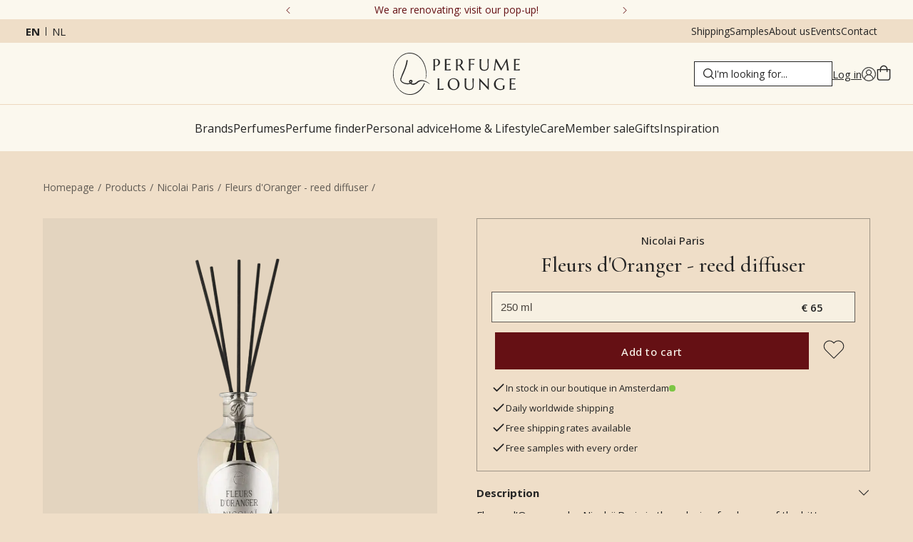

--- FILE ---
content_type: text/html; charset=utf-8
request_url: https://www.perfumelounge.eu/products/nicolai-paris-fleurs-d-orangers-reed-diffuser
body_size: 49141
content:
<!DOCTYPE html><html lang="en"><head><meta charSet="utf-8"/><meta name="viewport" content="width=device-width, initial-scale=1"/><link rel="preconnect" href="https://dev.visualwebsiteoptimizer.com"/><link rel="preload" href="/_next/static/media/7b89a4fd5e90ede0-s.p.woff2" as="font" crossorigin="" type="font/woff2"/><link rel="preload" href="/_next/static/media/e807dee2426166ad-s.p.woff2" as="font" crossorigin="" type="font/woff2"/><link rel="preload" as="image" imageSrcSet="/_next/image?url=https%3A%2F%2Fmedia.perfumelounge.eu%2Ffile%2Fperfumelounge%2Fperfumelounge%2Foriginal_images%2FQGb3S-VY.jpg&amp;w=640&amp;q=100 640w, /_next/image?url=https%3A%2F%2Fmedia.perfumelounge.eu%2Ffile%2Fperfumelounge%2Fperfumelounge%2Foriginal_images%2FQGb3S-VY.jpg&amp;w=750&amp;q=100 750w, /_next/image?url=https%3A%2F%2Fmedia.perfumelounge.eu%2Ffile%2Fperfumelounge%2Fperfumelounge%2Foriginal_images%2FQGb3S-VY.jpg&amp;w=828&amp;q=100 828w, /_next/image?url=https%3A%2F%2Fmedia.perfumelounge.eu%2Ffile%2Fperfumelounge%2Fperfumelounge%2Foriginal_images%2FQGb3S-VY.jpg&amp;w=1080&amp;q=100 1080w, /_next/image?url=https%3A%2F%2Fmedia.perfumelounge.eu%2Ffile%2Fperfumelounge%2Fperfumelounge%2Foriginal_images%2FQGb3S-VY.jpg&amp;w=1200&amp;q=100 1200w, /_next/image?url=https%3A%2F%2Fmedia.perfumelounge.eu%2Ffile%2Fperfumelounge%2Fperfumelounge%2Foriginal_images%2FQGb3S-VY.jpg&amp;w=1920&amp;q=100 1920w, /_next/image?url=https%3A%2F%2Fmedia.perfumelounge.eu%2Ffile%2Fperfumelounge%2Fperfumelounge%2Foriginal_images%2FQGb3S-VY.jpg&amp;w=2048&amp;q=100 2048w, /_next/image?url=https%3A%2F%2Fmedia.perfumelounge.eu%2Ffile%2Fperfumelounge%2Fperfumelounge%2Foriginal_images%2FQGb3S-VY.jpg&amp;w=3840&amp;q=100 3840w" imageSizes="100vw" fetchPriority="high"/><link rel="stylesheet" href="/_next/static/css/89fff995aa2e6b14.css" data-precedence="next"/><link rel="stylesheet" href="/_next/static/css/ba5cf89ff3f3b7a1.css" data-precedence="next"/><link rel="stylesheet" href="/_next/static/css/6b7ee6494d49584b.css" data-precedence="next"/><link rel="stylesheet" href="/_next/static/css/bc6359f38d25ef4e.css" data-precedence="next"/><link rel="preload" as="script" fetchPriority="low" href="/_next/static/chunks/webpack-a468d628016661f9.js"/><script src="/_next/static/chunks/bf6a786c-177b02c3c75d58e4.js" async=""></script><script src="/_next/static/chunks/5290-6b3b4673079909f6.js" async=""></script><script src="/_next/static/chunks/main-app-67d4e34681aabac3.js" async=""></script><script src="/_next/static/chunks/app/%5Blocale%5D/error-b104f8c679fa44a2.js" async=""></script><script src="/_next/static/chunks/7973-8271714b9816dcc3.js" async=""></script><script src="/_next/static/chunks/3572-7f1d05ecc3362bbe.js" async=""></script><script src="/_next/static/chunks/5263-881918643f3b830a.js" async=""></script><script src="/_next/static/chunks/508-a10115b5c197b028.js" async=""></script><script src="/_next/static/chunks/1028-1eab954f27b5420b.js" async=""></script><script src="/_next/static/chunks/842-ad73b27fac6476a1.js" async=""></script><script src="/_next/static/chunks/4745-1f688380fb16a148.js" async=""></script><script src="/_next/static/chunks/7734-07ce6579b09d8f25.js" async=""></script><script src="/_next/static/chunks/3243-57084d1b81924e6d.js" async=""></script><script src="/_next/static/chunks/4204-8fabf9a34c2f5a21.js" async=""></script><script src="/_next/static/chunks/7056-923d7ea1d4a24821.js" async=""></script><script src="/_next/static/chunks/app/%5Blocale%5D/(default)/products/%5Bslug%5D/page-7d06625e5594fe6d.js" async=""></script><script src="/_next/static/chunks/7835-0ca365410bb1d278.js" async=""></script><script src="/_next/static/chunks/3994-7fb7801c133bae4b.js" async=""></script><script src="/_next/static/chunks/4062-76f902ea07109e1e.js" async=""></script><script src="/_next/static/chunks/7159-dd834095cd1e066c.js" async=""></script><script src="/_next/static/chunks/app/%5Blocale%5D/(minimal-header)/layout-3e570e1e6a231698.js" async=""></script><script src="/_next/static/chunks/app/%5Blocale%5D/(default)/error-3f40cb23f7dee12c.js" async=""></script><link rel="preload" href="https://static.klaviyo.com/onsite/js/klaviyo.js?company_id=Jsg2ZC" as="script"/><title>Nicolaï – Fleurs d&#x27;Oranger Reed Diffuser • Perfume Lounge • worldwide shipping</title><meta name="description" content="Shop Fleurs d&#x27;Oranger - reed diffuser by Nicolai Paris at Perfume Lounge. Official retailer of top niche brands. Free worldwide shipping available."/><meta name="robots" content="index, follow"/><link rel="canonical" href="https://www.perfumelounge.eu/products/nicolai-paris-fleurs-d-orangers-reed-diffuser"/><link rel="alternate" hrefLang="x-default" href="https://www.perfumelounge.eu/products/nicolai-paris-fleurs-d-orangers-reed-diffuser"/><link rel="alternate" hrefLang="en" href="https://www.perfumelounge.eu/products/nicolai-paris-fleurs-d-orangers-reed-diffuser"/><link rel="alternate" hrefLang="nl" href="https://www.perfumelounge.eu/nl/products/nicolai-paris-fleurs-d-orangers-geurstokjes"/><meta property="og:title" content="Nicolaï – Fleurs d&#x27;Oranger Reed Diffuser • Perfume Lounge • worldwide shipping"/><meta property="og:url" content="https://www.perfumelounge.eu/products/nicolai-paris-fleurs-d-orangers-reed-diffuser"/><meta property="og:site_name" content="Perfume Lounge"/><meta property="og:locale" content="en"/><meta property="og:image" content="https://media.perfumelounge.eu/file/perfumelounge/perfumelounge/original_images/Nicolai__Fleurs_dOranger_reed_diffuser_geurstokjes_250_ml.png"/><meta property="og:type" content="website"/><meta name="twitter:card" content="summary"/><meta name="twitter:site" content="Perfume Lounge"/><meta name="twitter:title" content="Nicolaï – Fleurs d&#x27;Oranger Reed Diffuser • Perfume Lounge • worldwide shipping"/><meta name="twitter:image" content="https://media.perfumelounge.eu/file/perfumelounge/perfumelounge/original_images/Nicolai__Fleurs_dOranger_reed_diffuser_geurstokjes_250_ml.png"/><meta name="next-size-adjust"/><link rel="apple-touch-icon" sizes="180x180" href="/icons/apple-touch-icon.png?v=2"/><link rel="icon" type="image/png" sizes="32x32" href="/icons/favicon-32x32.png?v=2"/><link rel="icon" type="image/png" sizes="16x16" href="/icons/favicon-16x16.png?v=2"/><link rel="manifest" href="/icons/site.webmanifest?v=2"/><link rel="mask-icon" href="/icons/safari-pinned-tab.svg?v=2" color="#9e9ea3"/><link rel="shortcut icon" href="/icons/favicon.ico?v=2"/><meta name="apple-mobile-web-app-title" content="Perfume Lounge"/><meta name="application-name" content="Perfume Lounge"/><meta name="msapplication-TileColor" content="#efdec8"/><meta name="theme-color" content="#efdec8"/><script src="/_next/static/chunks/polyfills-c67a75d1b6f99dc8.js" noModule=""></script></head><body class="__className_c89120 __variable_c89120 __variable_054274"><noscript><iframe src="https://load.data.perfumelounge.eu/ns.html?id=GTM-PKLD7QW" height="0" width="0" style="display:none;visibility:hidden"></iframe></noscript><header class="scrolled-up"><div class="header-desktop desktop-only"><div class="header-top-top" style="background:#fbf8ee;color:#651014;--svg-fill-color:#651014"><button class="header-top-top__button reversed"><svg width="8" height="14" viewBox="0 0 8 14" fill="none" xmlns="http://www.w3.org/2000/svg"><path d="M0.5625 0.125C0.625 0.0625 0.6875 0.03125 0.8125 0.03125C0.90625 0.03125 1 0.0625 1.0625 0.125L7.6875 6.75C7.75 6.8125 7.78125 6.90625 7.78125 7C7.78125 7.125 7.75 7.1875 7.6875 7.25L1.0625 13.875C1 13.9375 0.90625 13.9688 0.8125 13.9688C0.6875 13.9688 0.625 13.9375 0.5625 13.875L0.3125 13.625C0.25 13.5625 0.21875 13.5 0.21875 13.375C0.21875 13.2812 0.25 13.1875 0.3125 13.0938L6.4375 7L0.3125 0.90625C0.25 0.84375 0.21875 0.75 0.21875 0.625C0.21875 0.53125 0.25 0.4375 0.3125 0.375L0.5625 0.125Z" fill="#242424"></path></svg></button><div class="header-top-top__embla"><div class="header-top-top__container"><div class="header-top-top__slide"><a class="desktop-only" href="/en/perfume-lounge-rebuild">We are renovating: visit our pop-up!</a><a class="mobile-only" href="/en/perfume-lounge-rebuild">We are renovating: visit our pop-up!</a></div><div class="header-top-top__slide"><span class="desktop-only">4.9/5 ★ ★ ★ ★ ★ (591 reviews)</span><span class="mobile-only">4.9/5 ★ ★ ★ ★ ★ (591 reviews)</span></div><div class="header-top-top__slide"><a class="desktop-only" href="/en/shipping">Free shipping *</a><a class="mobile-only" href="/en/shipping">Free shipping *</a></div><div class="header-top-top__slide"><a class="desktop-only" href="/en/shipping">Ordered before 2pm, shipped the same day</a><a class="mobile-only" href="/en/shipping">Ordered before 2pm, shipped the same day</a></div></div></div><button class="header-top-top__button"><svg width="8" height="14" viewBox="0 0 8 14" fill="none" xmlns="http://www.w3.org/2000/svg"><path d="M0.5625 0.125C0.625 0.0625 0.6875 0.03125 0.8125 0.03125C0.90625 0.03125 1 0.0625 1.0625 0.125L7.6875 6.75C7.75 6.8125 7.78125 6.90625 7.78125 7C7.78125 7.125 7.75 7.1875 7.6875 7.25L1.0625 13.875C1 13.9375 0.90625 13.9688 0.8125 13.9688C0.6875 13.9688 0.625 13.9375 0.5625 13.875L0.3125 13.625C0.25 13.5625 0.21875 13.5 0.21875 13.375C0.21875 13.2812 0.25 13.1875 0.3125 13.0938L6.4375 7L0.3125 0.90625C0.25 0.84375 0.21875 0.75 0.21875 0.625C0.21875 0.53125 0.25 0.4375 0.3125 0.375L0.5625 0.125Z" fill="#242424"></path></svg></button></div><div class="header-top"><div class="language-switch"><a class="active" href="/en/products/nicolai-paris-fleurs-d-orangers-reed-diffuser">en</a><a hrefLang="nl" class="" href="/nl/products/nicolai-paris-fleurs-d-orangers-reed-diffuser">nl</a></div><div class="header-top__links"><a href="/en/shipping">Shipping</a><a href="/en/sample-service">Samples</a><a href="/en/about-perfume-lounge">About us</a><a href="/en/events">Events</a><a href="/en/contact">Contact</a></div></div><div class="header-middle "><div></div><div style="margin:auto"><a class="logo-link" title="Home" href="/en"><svg xmlns="http://www.w3.org/2000/svg" viewBox="0 0 3316 1103" style="shape-rendering:geometricPrecision;text-rendering:geometricPrecision;image-rendering:optimizeQuality;fill-rule:evenodd;clip-rule:evenodd;display:block"><path fill="#313231" d="M416.5-.5h44c67.65 5.605 129.317 27.771 185 66.5 74.528 54.204 130.695 123.371 168.5 207.5 58.417 133.09 72.751 270.757 43 413-5.068 2.384-7.568.884-7.5-4.5 25.866-153.288 3.032-298.788-68.5-436.5-34.666-62.345-80.499-115.179-137.5-158.5-89.743-63.615-188.409-83.282-296-59C267.452 51.414 200.619 94.914 147 158.5c-68.041 83.795-110.374 179.461-127 287-13.09 100.746-6.09 200.08 21 298 24.458 79.957 64.125 150.957 119 213 40.236 43.53 87.403 77.36 141.5 101.5 70.271 30.19 142.604 36.19 217 18a573.364 573.364 0 0 0 51-17c52.606-24.22 98.773-57.38 138.5-99.5 42.474-46.216 75.808-98.549 100-157 3.681-2.86 7.848-3.693 12.5-2.5a109.442 109.442 0 0 0 7.5 6.5c1.373 2.195 1.706 4.529 1 7-35.652 87.196-90.485 159.696-164.5 217.5-54.804 38.66-115.471 62.49-182 71.5h-61c-54.074-2.44-105.074-16.61-153-42.5-28.591-15.6-55.257-33.93-80-55C106.896 928.681 51.729 836.181 23 727.5c-12.928-49.014-20.762-98.681-23.5-149v-81c7.027-64.288 21.527-126.955 43.5-188C76.42 221.113 128.92 146.279 200.5 85c63.177-50.409 135.177-78.909 216-85.5Z" style="opacity:0.943"></path><path fill="#313231" d="M1114.5 162.5c12.67-.167 25.34 0 38 .5 47.82 7.652 72.82 35.652 75 84-1.3 52.639-27.63 84.973-79 97-17.99 3.087-35.99 3.253-54 .5-.17 24.336 0 48.669.5 73a312.866 312.866 0 0 0 4.5 43h-50a183.194 183.194 0 0 0 6.5-42c.67-70.333.67-140.667 0-211 .04-14.043-2.13-27.71-6.5-41l1.5-1a123.976 123.976 0 0 0 32.5 1.5c10.49-1.433 20.82-2.933 31-4.5Zm2 15c29.41-4.388 49.91 6.946 61.5 34 9.78 27.312 9.78 54.645 0 82-15.24 30.873-40.07 43.706-74.5 38.5-3.35-.455-6.69-.955-10-1.5-.17-49.334 0-98.668.5-148a146.423 146.423 0 0 1 22.5-5Z" style="opacity:0.976"></path><path fill="#313231" d="M1707.5 162.5c31.88-4.612 60.88 2.221 87 20.5 20.5 19.482 28.66 43.315 24.5 71.5-4.21 32.863-21.38 56.029-51.5 69.5 25.29 35.412 50.46 70.912 75.5 106.5 8.01 10.684 17.85 19.184 29.5 25.5.84 1.011 1.17 2.178 1 3.5h-60a111.934 111.934 0 0 0-14.5-28c-23.33-32.667-46.67-65.333-70-98-13.66 1.309-27.5 1.309-41.5 0-.17 31.335 0 62.668.5 94a132.521 132.521 0 0 0 4.5 34 625.969 625.969 0 0 1-50 1 156.48 156.48 0 0 0 4.5-40c.67-72 .67-144 0-216a349.895 349.895 0 0 0-4-41c10.71 1.962 21.54 2.462 32.5 1.5 10.83-1.381 21.5-2.881 32-4.5Zm0 12c41.88-3.612 65.38 15.388 70.5 57 3.68 64.156-26.49 93.156-90.5 87v-140c6.79-1.37 13.45-2.703 20-4Z" style="opacity:0.971"></path><path fill="#313231" d="M1498.5 163.5h8a259.214 259.214 0 0 1-9.5 27c-.56.522-1.23.855-2 1-32.35-8.533-65.02-10.2-98-5-.5 36.998-.67 73.998-.5 111 30.48-.71 60.81-3.044 91-7 .33.833.67 1.667 1 2.5-1.93 9.531-3.93 19.031-6 28.5a838.617 838.617 0 0 0-86-8v128c38.18-.723 75.84-5.39 113-14-2.13 11.31-4.13 22.644-6 34h-152a168.82 168.82 0 0 0 5.5-35c.67-75.333.67-150.667 0-226-.33-4.667-.67-9.333-1-14a236.472 236.472 0 0 1-4.5-21c43.67.167 87.33 0 131-.5 5.52-.173 10.85-.673 16-1.5Z" style="opacity:0.964"></path><path fill="#313231" d="M2131.5 163.5c1.79-.285 3.45.048 5 1-2.98 9.467-6.81 18.467-11.5 27-34.02-8.605-68.35-10.272-103-5-.5 34.332-.67 68.665-.5 103 32.4-.877 64.73-2.877 97-6-2.13 9.974-4.13 19.974-6 30-30.23-3.85-60.56-6.516-91-8-.17 38.668 0 77.335.5 116a249.529 249.529 0 0 0 4.5 41c-16.68.333-33.35-.001-50-1a166.084 166.084 0 0 0 6.5-42c.67-70 .67-140 0-210a163.102 163.102 0 0 0-6.5-44c48.67.167 97.33 0 146-.5 3.19-.181 6.19-.681 9-1.5Z" style="opacity:0.973"></path><path fill="#313231" d="M3315.5 427.5v4a398.653 398.653 0 0 0-6 30h-152a217.919 217.919 0 0 0 6.5-46c.67-67.667.67-135.333 0-203a185.735 185.735 0 0 0-6.5-47c52.03.373 104.03-.127 156-1.5a784.563 784.563 0 0 0-9.5 24.5c-.37 1.41-1.2 2.41-2.5 3-32.52-8.524-65.35-10.19-98.5-5-.5 36.998-.67 73.998-.5 111a878.212 878.212 0 0 0 91.5-7l1.5 1a423.194 423.194 0 0 0-6.5 28c-.52 1.016-1.35 1.682-2.5 2a714.957 714.957 0 0 0-84-8v128c38.18-.723 75.84-5.39 113-14Z" style="opacity:0.972"></path><path fill="#313231" d="M2464.5 165.5h39a126.77 126.77 0 0 0-4.5 37c-.33 55-.67 110-1 165-3.23 63.894-36.73 98.061-100.5 102.5-31.33 3.48-60.99-1.854-89-16-26.73-18.284-40.9-43.784-42.5-76.5-.33-56.333-.67-112.667-1-169-.33-5.667-.67-11.333-1-17a187.782 187.782 0 0 1-4.5-23c16.68-.333 33.35.001 50 1a166.575 166.575 0 0 0-6.5 40c-.67 55.667-.67 111.333 0 167 6.81 48.46 34.81 72.126 84 71 49.65.999 77.65-23.001 84-72 .67-42.333.67-84.667 0-127-.2-21.704-1.2-43.371-3-65a122.787 122.787 0 0 0-3.5-18Z" style="opacity:0.971"></path><path fill="#313231" d="M2677.5 165.5c9.02-.332 18.02.002 27 1l129 240a83087.584 83087.584 0 0 0 129-240.5c6.66-.5 13.33-.666 20-.5a86164.244 86164.244 0 0 0 36.5 267c2.95 10.022 5.79 20.022 8.5 30-17.68.333-35.35 0-53-1a37.766 37.766 0 0 0 3.5-13c.67-8.667.67-17.333 0-26-8.17-62.692-16.5-125.359-25-188-40.33 75.333-80.67 150.667-121 226-5.12.971-10.29.805-15.5-.5L2692 233.5a8592.631 8592.631 0 0 0-23 169 275.837 275.837 0 0 0-2 49 65.2 65.2 0 0 1 2.5 11c-13.73.389-27.39-.278-41-2 5.17-9.013 8.67-18.679 10.5-29a4668.512 4668.512 0 0 0 23-161 8759.754 8759.754 0 0 1 15.5-105Z" style="opacity:0.972"></path><path fill="#313231" d="M363.5 190.5c13.156-1.334 19.823 4.499 20 17.5-10.119 70.644-28.286 139.144-54.5 205.5a3711.27 3711.27 0 0 1-91 212 888.506 888.506 0 0 0-24 71c-2.311 19.734 3.356 36.734 17 51 15.03 14.346 32.196 25.513 51.5 33.5 39.459 16.521 80.459 22.521 123 18a124.86 124.86 0 0 0 26-7c-6.58-9.326-11.413-19.493-14.5-30.5-2.822-15.198 1.344-28.031 12.5-38.5 21.513-17.943 43.846-18.943 67-3 10.153 8.138 14.32 18.638 12.5 31.5-4.241 17.32-12.741 32.153-25.5 44.5 5.163 4.581 11.163 7.581 18 9 30.346 5.553 58.679.219 85-16a351.942 351.942 0 0 0 21-14c47.686-49.02 105.353-67.02 173-54 68.693 14.257 128.193 45.424 178.5 93.5 1.368 1.493 1.535 2.993.5 4.5-2.471.706-4.805.373-7-1-42.393-30.86-89.06-53.193-140-67-27.97-7.23-56.303-9.23-85-6-23.325 2.883-44.658 10.883-64 24l-42 36c-28.7 20.921-60.867 32.421-96.5 34.5-27.77.135-52.27-8.532-73.5-26-29.087 10.798-59.087 14.631-90 11.5-47.331-3.662-90.331-18.996-129-46-18.79-13.452-32.29-30.952-40.5-52.5-2.951-14.249-3.284-28.582-1-43a2132.396 2132.396 0 0 1 93-237c32.787-78.144 55.453-159.144 68-243 1.617-6.442 5.45-10.775 11.5-13Zm95 551a53.069 53.069 0 0 1 14 1.5c2.679 1.346 4.679 3.346 6 6-3.365 11.894-9.865 21.727-19.5 29.5-6.393-6.619-10.56-14.452-12.5-23.5 1.761-6.589 5.761-11.089 12-13.5Z" style="opacity:0.966"></path><path fill="#313231" d="M1560.5 668.5c42.97-3.676 81.97 6.824 117 31.5 48.4 40.85 66.9 92.684 55.5 155.5-10.91 54.983-42.41 92.817-94.5 113.5-64.21 19.237-121.04 6.404-170.5-38.5-26.66-30.467-39.83-66.133-39.5-107 4.54-85.483 48.54-137.15 132-155Zm1 18c65.17-3 106.34 27 123.5 90 10.94 39.379 9.94 78.379-3 117-23.96 51.895-64.13 71.729-120.5 59.5-39.3-13.304-65.14-39.804-77.5-79.5-12.21-38.321-13.54-76.988-4-116 12.85-40.365 40.02-64.032 81.5-71Z" style="opacity:0.971"></path><path fill="#313231" d="M2783.5 668.5c32.43-1.581 64.1 2.586 95 12.5l15 39a4.473 4.473 0 0 1-2 1.5c-39.52-30.378-83.52-39.544-132-27.5-35.07 11.406-58.57 34.573-70.5 69.5-10.46 40.747-8.13 80.747 7 120 23.41 46.823 61.58 70.823 114.5 72a158.892 158.892 0 0 0 47-8.5c6.09-2.46 10.59-6.627 13.5-12.5 1.64-25.882.14-51.549-4.5-77h50c-5.29 25.705-7.45 51.705-6.5 78a22.617 22.617 0 0 1-2 7c-25.79 20.603-55.29 31.77-88.5 33.5-52.38 4.536-98.71-9.798-139-43-36.61-38.214-50.78-83.714-42.5-136.5 11.55-57.883 45.05-97.05 100.5-117.5 14.76-5.115 29.76-8.615 45-10.5Z" style="opacity:0.968"></path><path fill="#313231" d="M3197.5 670.5c1.48-.262 2.81.071 4 1a328.252 328.252 0 0 0-10 27c-33.35-7.335-67.02-9.001-101-5v111c10.01.166 20.01 0 30-.5 21.02-1.79 42.02-3.457 63-5-2.33 9.667-4.67 19.333-7 29a4890.847 4890.847 0 0 0-62-6c-7.99-.5-15.99-.666-24-.5v127c37.93-.075 75.27-4.742 112-14 .33.833.67 1.667 1 2.5a1134.147 1134.147 0 0 0-6 32.5h-152a222.34 222.34 0 0 0 6.5-45c.67-69.333.67-138.667 0-208a148.526 148.526 0 0 0-6.5-43c41.31.06 82.64-.106 124-.5 9.53-.341 18.86-1.175 28-2.5Z" style="opacity:0.973"></path><path fill="#313231" d="M1161.5 672.5h50a180.69 180.69 0 0 0-4.5 42c-.5 78.666-.67 157.333-.5 236 38.26-.695 75.93-5.695 113-15-.88 11.566-2.88 23.066-6 34.5-50.67.5-101.33.667-152 .5a203.244 203.244 0 0 0 6.5-43c.67-71 .67-142 0-213a140.538 140.538 0 0 0-6.5-42Z" style="opacity:0.978"></path><path fill="#313231" d="M2073.5 672.5c13.02-.332 26.02.001 39 1-3.36 10.374-4.86 21.04-4.5 32-.33 53.667-.67 107.333-1 161-.3 65.958-33.13 102.458-98.5 109.5-32.36 3.941-63.03-1.393-92-16-22.65-14.763-36.15-35.596-40.5-62.5-1-6.967-1.66-13.967-2-21-.33-55.333-.67-110.667-1-166-.33-5-.67-10-1-15a236.472 236.472 0 0 1-4.5-21h50a237.191 237.191 0 0 0-6.5 48c-.67 51.333-.67 102.667 0 154 4.02 51.684 32.02 77.351 84 77 50.63 1.357 78.96-22.976 85-73 .83-58.017.16-116.017-2-174a148.484 148.484 0 0 0-4.5-34Z" style="opacity:0.969"></path><path fill="#313231" d="M2248.5 672.5c5.01-.166 10.01.001 15 .5L2475 898.5c.67-61 .67-122 0-183-.05-14.356-2.21-28.356-6.5-42 13-1.333 26-1.333 39 0-3.39 10.709-4.89 21.709-4.5 33-.5 88.666-.67 177.333-.5 266-3.35.165-6.68-.002-10-.5A33231.27 33231.27 0 0 1 2282 748.5c-.67 57.333-.67 114.667 0 172a275.588 275.588 0 0 0 5.5 50h-39a200.373 200.373 0 0 0 6.5-44c.67-70.333.67-140.667 0-211-.14-14.677-2.3-29.01-6.5-43Z" style="opacity:0.974"></path></svg></a></div><div class="header-middle-right"><div><label class="search-bar__container"><svg class="magnifying-glass" xmlns="http://www.w3.org/2000/svg" xml:space="preserve" width="15" height="15" viewBox="0 0 490.4 490.4"><path d="m484.1 454.796-110.5-110.6c29.8-36.3 47.6-82.8 47.6-133.4 0-116.3-94.3-210.6-210.6-210.6S0 94.496 0 210.796s94.3 210.6 210.6 210.6c50.8 0 97.4-18 133.8-48l110.5 110.5c12.9 11.8 25 4.2 29.2 0 8.4-8.3 8.4-20.8 0-29.1zm-443-244c0-93.6 75.9-169.5 169.5-169.5s169.6 75.9 169.6 169.5-75.9 169.5-169.5 169.5-169.6-75.9-169.6-169.5z"></path></svg><input type="text" placeholder="I&#x27;m looking for..." autoComplete="off" id="main-search-input" class="search-bar"/></label></div><div class="account-container"><a style="display:flex;gap:1rem" href="/en/login"><div class="desktop-only">Log in</div><svg xmlns="http://www.w3.org/2000/svg" width="400" height="400" viewBox="0 0 300 300" style="shape-rendering:geometricPrecision;text-rendering:geometricPrecision;image-rendering:optimizeQuality;fill-rule:evenodd;clip-rule:evenodd"><path stroke-width="7" d="M150.125 5.98C70.93 5.98 6.5 70.336 6.5 149.441c0 79.106 64.43 143.461 143.625 143.461 79.2 0 143.625-64.355 143.625-143.46 0-79.106-64.426-143.462-143.625-143.462ZM64.457 252.738c.45-46.824 38.684-84.785 85.668-84.785 46.984 0 85.223 37.961 85.672 84.785a133.411 133.411 0 0 1-9.246 7.02 131.319 131.319 0 0 1-4.844 3.203 131.096 131.096 0 0 1-10.078 5.762 133.54 133.54 0 0 1-21.465 8.813 133.353 133.353 0 0 1-11.223 2.98c-1.89.418-3.789.793-5.699 1.125a135.56 135.56 0 0 1-11.512 1.504c-1.93.168-3.863.293-5.796.375a130.85 130.85 0 0 1-11.614 0 130.41 130.41 0 0 1-5.797-.375c-1.93-.168-3.855-.375-5.773-.63-1.922-.25-3.836-.542-5.742-.874a129.94 129.94 0 0 1-5.7-1.125 133.178 133.178 0 0 1-11.222-2.98 135.825 135.825 0 0 1-5.504-1.852 135.885 135.885 0 0 1-10.742-4.41 128.632 128.632 0 0 1-5.215-2.551 131.036 131.036 0 0 1-5.102-2.77c-1.683-.96-3.34-1.957-4.98-2.992a127.953 127.953 0 0 1-4.84-3.203 126.24 126.24 0 0 1-4.7-3.41 126.138 126.138 0 0 1-4.546-3.61Zm180.2-8.035c-3.716-39.805-32.157-72.457-69.79-82.629.93-.46 1.844-.945 2.742-1.457a54.918 54.918 0 0 0 7.672-5.254 55.274 55.274 0 0 0 2.352-2.023c.762-.7 1.508-1.418 2.23-2.156a55.303 55.303 0 0 0 5.926-7.164 54.82 54.82 0 0 0 3.25-5.282c.492-.906.961-1.832 1.399-2.765.44-.938.855-1.883 1.242-2.844.386-.957.75-1.926 1.082-2.906.332-.977.636-1.965.918-2.961.277-.996.527-2 .75-3.008.218-1.012.414-2.027.578-3.047.168-1.02.3-2.047.41-3.074a54.528 54.528 0 0 0 .3-6.192 54.572 54.572 0 0 0-.109-3.097 54.668 54.668 0 0 0-.734-6.156 57.245 57.245 0 0 0-.625-3.036 60.467 60.467 0 0 0-.793-3 55.131 55.131 0 0 0-2.086-5.836 55.665 55.665 0 0 0-2.719-5.574 54.85 54.85 0 0 0-3.328-5.23 55.419 55.419 0 0 0-3.89-4.832 55.287 55.287 0 0 0-9.266-8.215 53.884 53.884 0 0 0-5.266-3.285 52.44 52.44 0 0 0-2.757-1.418 55.34 55.34 0 0 0-14.75-4.672 58.171 58.171 0 0 0-3.075-.434 58.264 58.264 0 0 0-3.093-.258 54.698 54.698 0 0 0-3.102-.086c-1.035 0-2.07.028-3.105.086a58.462 58.462 0 0 0-3.09.258 57.603 57.603 0 0 0-3.075.434 53.817 53.817 0 0 0-3.046.601 61.68 61.68 0 0 0-3.008.77A56.43 56.43 0 0 0 128.94 61c-.957.395-1.902.816-2.836 1.262a55.606 55.606 0 0 0-5.438 2.984 54.947 54.947 0 0 0-2.585 1.719 52.612 52.612 0 0 0-2.484 1.855 52.61 52.61 0 0 0-2.38 1.993 58.161 58.161 0 0 0-2.265 2.12 55.33 55.33 0 0 0-6.027 7.078 51.977 51.977 0 0 0-1.739 2.571 53.705 53.705 0 0 0-3.027 5.41c-.453.93-.883 1.871-1.285 2.824a56.437 56.437 0 0 0-2.082 5.836 52.939 52.939 0 0 0-.793 3 54.725 54.725 0 0 0-1.078 6.102 54.682 54.682 0 0 0-.328 9.289c.05 1.031.129 2.062.238 3.09a54.235 54.235 0 0 0 .988 6.12c.223 1.009.473 2.013.75 3.009.278.996.582 1.984.918 2.96a57.36 57.36 0 0 0 2.32 5.75 55.537 55.537 0 0 0 6.493 10.544 52.576 52.576 0 0 0 1.976 2.39c.68.778 1.383 1.54 2.11 2.278a55.37 55.37 0 0 0 2.23 2.156 57.701 57.701 0 0 0 2.348 2.023 56.95 56.95 0 0 0 5.02 3.648 57.065 57.065 0 0 0 5.394 3.063c-37.625 10.172-66.07 42.824-69.781 82.63a133.605 133.605 0 0 1-29.484-43.637 133.5 133.5 0 0 1-9.696-38.399 133.564 133.564 0 0 1-.652-13.227c0-74 60.277-134.207 134.359-134.207 74.086 0 134.36 60.207 134.36 134.207a133.56 133.56 0 0 1-5.848 39.164 134.599 134.599 0 0 1-4.496 12.461 133.414 133.414 0 0 1-5.711 11.95 132.61 132.61 0 0 1-6.864 11.332 133.558 133.558 0 0 1-16.91 20.355Zm-94.532-86.008a46.342 46.342 0 0 1-17.73-3.523 46.348 46.348 0 0 1-18.083-13.395 44.725 44.725 0 0 1-2.707-3.648 46.294 46.294 0 0 1-4.285-8 45.964 45.964 0 0 1-2.633-8.684 46.263 46.263 0 0 1 4.578-30.844 46.295 46.295 0 0 1 2.34-3.894 45.411 45.411 0 0 1 2.707-3.648 45.256 45.256 0 0 1 3.055-3.364 45.261 45.261 0 0 1 3.367-3.05 45.671 45.671 0 0 1 3.653-2.704 46.32 46.32 0 0 1 12.289-5.808 45.184 45.184 0 0 1 4.41-1.102 46.342 46.342 0 0 1 18.078 0 46.12 46.12 0 0 1 8.691 2.633 45.332 45.332 0 0 1 4.11 1.941 46.385 46.385 0 0 1 7.555 5.04 46.054 46.054 0 0 1 3.367 3.05 46.132 46.132 0 0 1 3.054 3.364 46.253 46.253 0 0 1 8.52 15.926c.441 1.449.809 2.917 1.105 4.406a46.263 46.263 0 0 1 .89 9.027 47.512 47.512 0 0 1-.226 4.535 46.92 46.92 0 0 1-.671 4.488 45.924 45.924 0 0 1-1.11 4.403 46.072 46.072 0 0 1-3.48 8.379 46.253 46.253 0 0 1-2.336 3.894 46.354 46.354 0 0 1-2.711 3.645 46.079 46.079 0 0 1-3.05 3.363 45.671 45.671 0 0 1-7.02 5.754 45.637 45.637 0 0 1-3.895 2.336 46.97 46.97 0 0 1-4.11 1.945 46.353 46.353 0 0 1-8.688 2.637 46.285 46.285 0 0 1-9.035.898Zm0 0"></path></svg></a></div><button class="shopping-cart"><svg width="22" height="22" viewBox="0 0 20 23" fill="#242424" xmlns="http://www.w3.org/2000/svg" class="header-icon"><path d="M15.5 6.25H19.625V19.3125C19.625 20.2578 19.2812 21.0742 18.5938 21.7617C17.9062 22.4492 17.1328 22.75 16.1875 22.75H3.8125C2.86719 22.75 2.05078 22.4492 1.36328 21.7617C0.675781 21.0742 0.375 20.2578 0.375 19.3125V6.25H4.5C4.5 5.26172 4.71484 4.35938 5.23047 3.5C5.70312 2.64062 6.34766 1.99609 7.20703 1.48047C8.06641 1.00781 8.96875 0.75 10 0.75C10.9883 0.75 11.8906 1.00781 12.75 1.48047C13.6094 1.99609 14.2539 2.64062 14.7695 3.5C15.2422 4.35938 15.5 5.26172 15.5 6.25ZM10 2.125C8.83984 2.125 7.85156 2.55469 7.07812 3.32812C6.26172 4.14453 5.875 5.13281 5.875 6.25H14.125C14.125 5.13281 13.6953 4.14453 12.9219 3.32812C12.1055 2.55469 11.1172 2.125 10 2.125ZM18.25 19.3125V7.625H15.5V9.6875C15.5 9.90234 15.4141 10.0742 15.2852 10.2031C15.1562 10.332 14.9844 10.375 14.8125 10.375C14.5977 10.375 14.4258 10.332 14.2969 10.2031C14.168 10.0742 14.125 9.90234 14.125 9.6875V7.625H5.875V9.6875C5.875 9.90234 5.78906 10.0742 5.66016 10.2031C5.53125 10.332 5.35938 10.375 5.1875 10.375C4.97266 10.375 4.80078 10.332 4.67188 10.2031C4.54297 10.0742 4.5 9.90234 4.5 9.6875V7.625H1.75V19.3125C1.75 19.9141 1.92188 20.3867 2.35156 20.7734C2.73828 21.2031 3.21094 21.375 3.8125 21.375H16.1875C16.7461 21.375 17.2188 21.2031 17.6484 20.7734C18.0352 20.3867 18.25 19.9141 18.25 19.3125Z" stroke-width="0.1"></path></svg></button></div></div><div class="header-bottom "><nav><ul class="main-navigation-ul"><li class=""><a class="main-navigation-title-container" href="/brands"><div class="main-navigation-title">Brands</div></a><div class="main-navigation-dropdown"><div class="main-navigation-dropdown__inner"><div class="main-navigation-dropdown-link-container"><div class="main-navigation-dropdown-link-group "><a class="main-navigation-dropdown-bold-link " href="/brands">All brands</a></div><div class="main-navigation-dropdown-link-group "><div class="main-navigation-dropdown-bold-link">New brands</div><a href="/brands/azman">Azman</a><a href="/brands/dee-april">DEE APRIL</a><a href="/brands/bodha">BODHA</a><a href="/brands/orris">ORRIS</a><a href="/brands/obvious-parfums">Obvious Parfums</a></div><div class="main-navigation-dropdown-link-group full-column"><div class="main-navigation-dropdown-bold-link">Bestsellers</div><a href="/brands/maison-francis-kurkdjian">Maison Francis Kurkdjian</a><a href="/brands/francesca-bianchi">Francesca Bianchi</a><a href="/brands/marc-antoine-barrois">Marc-Antoine Barrois</a><a href="/brands/lorenzo-villoresi">Lorenzo Villoresi</a><a href="/brands/nicolai-paris">Nicolai Paris</a><a href="/brands/orto-parisi">Orto Parisi</a><a href="/collections/bestsellers">→ All bestsellers</a></div><div class="main-navigation-dropdown-link-group full-column"><div class="main-navigation-dropdown-bold-link">Dutch brands</div><a href="/brands/annindriya">Annindriya</a><a href="/brands/baruti">Baruti</a><a href="/brands/cottoncake">CottonCake</a><a href="/brands/hiram-green">Hiram Green</a><a href="/brands/kenko">Kenko</a><a href="/brands/salle-privee">SALLE PRIVÉE</a><a href="/collections/dutch-brands">→ All Dutch brands</a></div><div class="main-navigation-dropdown-link-group "><div class="main-navigation-dropdown-bold-link">Exclusive brands</div><a href="/brands/annindriya">Annindriya</a><a href="/brands/azman">Azman</a><a href="/brands/bogue-profumo">Bogue Profumo</a><a href="/brands/cristian-cavagna">Cristian Cavagna</a><a href="/brands/dee-april">DEE APRIL</a><a href="/brands/grossmith">Grossmith</a><a href="/brands/neandertal">Neandertal</a><a href="/brands/orto-parisi">Orto Parisi</a><a href="/brands/parfum-satori">Parfum Satori</a><a href="/brands/shalini">Shalini</a><a href="/brands/strangelove-nyc">Strangelove NYC</a><a href="/collections/exclusives">→ All exclusives</a></div></div><div class="main-navigation-dropdown-image-container"><a href="/brands"><img loading="lazy" decoding="async" data-nimg="fill" style="position:absolute;height:100%;width:100%;left:0;top:0;right:0;bottom:0;object-fit:contain;object-position:top;color:transparent" sizes="100vw" srcSet="/_next/image?url=https%3A%2F%2Fmedia.perfumelounge.eu%2Ffile%2Fperfumelounge%2Fperfumelounge%2Foriginal_images%2FDiscover_all_brands_.jpg&amp;w=640&amp;q=75 640w, /_next/image?url=https%3A%2F%2Fmedia.perfumelounge.eu%2Ffile%2Fperfumelounge%2Fperfumelounge%2Foriginal_images%2FDiscover_all_brands_.jpg&amp;w=750&amp;q=75 750w, /_next/image?url=https%3A%2F%2Fmedia.perfumelounge.eu%2Ffile%2Fperfumelounge%2Fperfumelounge%2Foriginal_images%2FDiscover_all_brands_.jpg&amp;w=828&amp;q=75 828w, /_next/image?url=https%3A%2F%2Fmedia.perfumelounge.eu%2Ffile%2Fperfumelounge%2Fperfumelounge%2Foriginal_images%2FDiscover_all_brands_.jpg&amp;w=1080&amp;q=75 1080w, /_next/image?url=https%3A%2F%2Fmedia.perfumelounge.eu%2Ffile%2Fperfumelounge%2Fperfumelounge%2Foriginal_images%2FDiscover_all_brands_.jpg&amp;w=1200&amp;q=75 1200w, /_next/image?url=https%3A%2F%2Fmedia.perfumelounge.eu%2Ffile%2Fperfumelounge%2Fperfumelounge%2Foriginal_images%2FDiscover_all_brands_.jpg&amp;w=1920&amp;q=75 1920w, /_next/image?url=https%3A%2F%2Fmedia.perfumelounge.eu%2Ffile%2Fperfumelounge%2Fperfumelounge%2Foriginal_images%2FDiscover_all_brands_.jpg&amp;w=2048&amp;q=75 2048w, /_next/image?url=https%3A%2F%2Fmedia.perfumelounge.eu%2Ffile%2Fperfumelounge%2Fperfumelounge%2Foriginal_images%2FDiscover_all_brands_.jpg&amp;w=3840&amp;q=75 3840w" src="/_next/image?url=https%3A%2F%2Fmedia.perfumelounge.eu%2Ffile%2Fperfumelounge%2Fperfumelounge%2Foriginal_images%2FDiscover_all_brands_.jpg&amp;w=3840&amp;q=75"/></a></div></div></div></li><li class=""><a class="main-navigation-title-container" href="/collections/niche-perfumes"><div class="main-navigation-title">Perfumes</div></a><div class="main-navigation-dropdown"><div class="main-navigation-dropdown__inner"><div class="main-navigation-dropdown-link-container"><div class="main-navigation-dropdown-link-group full-column"><a class="main-navigation-dropdown-bold-link full-column" href="/collections/niche-perfumes">All perfumes</a></div><div class="main-navigation-dropdown-link-group "><a class="main-navigation-dropdown-bold-link " href="/collections/new?ordering=newest">New</a></div><div class="main-navigation-dropdown-link-group "><div class="main-navigation-dropdown-bold-link">Bestsellers</div><a href="/collections/baccarat-rouge-collection">Baccarat Rouge 540</a><a href="/collections/teint-de-neige-collection">Teint de Neige</a><a href="/products/marc-antoine-barrois-ganymede">Ganymede</a><a href="/products/orto-parisi-megamare">Megamare</a><a href="/products/nasomatto-black-afgano">Black Afgano</a><a href="/products/bdk-parfums-gris-charnel">Gris Charnel</a></div><div class="main-navigation-dropdown-link-group full-column"><div class="main-navigation-dropdown-bold-link">Fragrance family</div><a href="/fragrance-families/citrus">Citrus</a><a href="/fragrance-families/powdery">Powder</a><a href="/fragrance-families/musky">Musk</a><a href="/fragrance-families/woody">Woody</a><a href="/fragrance-families/leather">Leather</a><a href="/fragrance-families/green">Green</a><a href="/fragrance-families">→ All fragrance families</a></div><div class="main-navigation-dropdown-link-group "><div class="main-navigation-dropdown-bold-link">Mood</div><a href="/moods/seductive">Seductive</a><a href="/moods/energetic">Energetic</a><a href="/moods/clean">Clean</a><a href="/moods/elegant">Elegant</a><a href="/moods/cheerful">Happy</a><a href="/moods/romantic">Romantic</a><a href="/moods">→ All moods</a></div><div class="main-navigation-dropdown-link-group full-column"><div class="main-navigation-dropdown-bold-link">Fragrance note</div><a href="/fragrance-notes/orange-blossom">Orange blossom</a><a href="/fragrance-notes/mandarin">Mandarin</a><a href="/fragrance-notes/oudh">Oud</a><a href="/fragrance-notes/tuberose">Tuberose</a><a href="/fragrance-notes/sandalwood">Sandalwood</a><a href="/fragrance-notes/orris">Orris</a><a href="/fragrance-notes">→ All fragrance notes</a></div><div class="main-navigation-dropdown-link-group full-column"><div class="main-navigation-dropdown-bold-link">Perfumer</div><a href="/perfumers/alessandro-gualtieri">Alessandro Gualtieri</a><a href="/perfumers/christophe-laudamiel">Christophe Laudamiel</a><a href="/perfumers/francesca-bianchi">Francesca Bianchi</a><a href="/perfumers/francis-kurkdjian">Francis Kurkdjian</a><a href="/perfumers/patricia-de-nicolai">Patricia de Nicolai</a><a href="/perfumers/nathalie-lorson">Nathalie Lorson</a><a href="/perfumers">→ All perfumers</a></div></div></div></div></li><li class=""><a class="main-navigation-title-container" href="/perfume-finder"><div class="main-navigation-title">Perfume finder</div></a></li><li class=""><a class="main-navigation-title-container" href="/which-perfume-consultation-is-for-you"><div class="main-navigation-title">Personal advice</div></a><div class="main-navigation-dropdown"><div class="main-navigation-dropdown__inner"><div class="main-navigation-dropdown-link-container"><div class="main-navigation-dropdown-link-group "><div class="main-navigation-dropdown-bold-link">Our profilings</div><a href="/products/perfume-profiling">Perfume Profiling</a><a href="/products/duo-profiling">Duo Profiling</a></div><div class="main-navigation-dropdown-link-group full-column"><div class="main-navigation-dropdown-bold-link">Gift a perfume consultation</div><a href="/products/perfume-profiling-gift-card">Perfume Profiling (for 1 person)</a><a href="/products/duo-profiling-gift-card">Duo Profiling (for 2 persons)</a></div></div><div class="main-navigation-dropdown-image-container"><a href="/which-perfume-consultation-is-for-you"><img alt="Parfumexperts Profiling Discovery" loading="lazy" decoding="async" data-nimg="fill" style="position:absolute;height:100%;width:100%;left:0;top:0;right:0;bottom:0;object-fit:contain;object-position:top;color:transparent" sizes="100vw" srcSet="/_next/image?url=https%3A%2F%2Fmedia.perfumelounge.eu%2Ffile%2Fperfumelounge%2Fperfumelounge%2Foriginal_images%2FParfumexperts_2.jpg&amp;w=640&amp;q=75 640w, /_next/image?url=https%3A%2F%2Fmedia.perfumelounge.eu%2Ffile%2Fperfumelounge%2Fperfumelounge%2Foriginal_images%2FParfumexperts_2.jpg&amp;w=750&amp;q=75 750w, /_next/image?url=https%3A%2F%2Fmedia.perfumelounge.eu%2Ffile%2Fperfumelounge%2Fperfumelounge%2Foriginal_images%2FParfumexperts_2.jpg&amp;w=828&amp;q=75 828w, /_next/image?url=https%3A%2F%2Fmedia.perfumelounge.eu%2Ffile%2Fperfumelounge%2Fperfumelounge%2Foriginal_images%2FParfumexperts_2.jpg&amp;w=1080&amp;q=75 1080w, /_next/image?url=https%3A%2F%2Fmedia.perfumelounge.eu%2Ffile%2Fperfumelounge%2Fperfumelounge%2Foriginal_images%2FParfumexperts_2.jpg&amp;w=1200&amp;q=75 1200w, /_next/image?url=https%3A%2F%2Fmedia.perfumelounge.eu%2Ffile%2Fperfumelounge%2Fperfumelounge%2Foriginal_images%2FParfumexperts_2.jpg&amp;w=1920&amp;q=75 1920w, /_next/image?url=https%3A%2F%2Fmedia.perfumelounge.eu%2Ffile%2Fperfumelounge%2Fperfumelounge%2Foriginal_images%2FParfumexperts_2.jpg&amp;w=2048&amp;q=75 2048w, /_next/image?url=https%3A%2F%2Fmedia.perfumelounge.eu%2Ffile%2Fperfumelounge%2Fperfumelounge%2Foriginal_images%2FParfumexperts_2.jpg&amp;w=3840&amp;q=75 3840w" src="/_next/image?url=https%3A%2F%2Fmedia.perfumelounge.eu%2Ffile%2Fperfumelounge%2Fperfumelounge%2Foriginal_images%2FParfumexperts_2.jpg&amp;w=3840&amp;q=75"/></a></div></div></div></li><li class=""><a class="main-navigation-title-container" href="/collections/home-fragrances"><div class="main-navigation-title">Home &amp; Lifestyle</div></a><div class="main-navigation-dropdown"><div class="main-navigation-dropdown__inner"><div class="main-navigation-dropdown-link-container"><div class="main-navigation-dropdown-link-group full-column"><a class="main-navigation-dropdown-bold-link full-column" href="/collections/home-fragrances">All home &amp; lifestyle</a></div><div class="main-navigation-dropdown-link-group "><a class="main-navigation-dropdown-bold-link " href="/collections/scented-candles">Scented candles</a></div><div class="main-navigation-dropdown-link-group "><a class="main-navigation-dropdown-bold-link " href="/collections/reed-diffusers">Reed diffusers</a></div><div class="main-navigation-dropdown-link-group "><a class="main-navigation-dropdown-bold-link " href="/collections/room-sprays">Room sprays</a></div><div class="main-navigation-dropdown-link-group "><a class="main-navigation-dropdown-bold-link " href="/collections/incense">Incense</a></div><div class="main-navigation-dropdown-link-group full-column"><a class="main-navigation-dropdown-bold-link full-column" href="/collections/books">Books</a></div><div class="main-navigation-dropdown-link-group full-column"><div class="main-navigation-dropdown-bold-link">Scent Stories</div><a href="/scent-stories/scenting-your-home">How to choose your home fragrance</a><a href="/scent-stories/golden-tips-scented-candles">Golden rules for optimal usage scented candles</a><a href="/scent-stories/all-about-reed-diffusers-how-to-use-them">How do you use reed diffusers?</a></div></div><div class="main-navigation-dropdown-image-container"><a href="/collections/home-fragrances"><img alt="All home &amp; lifestyle" loading="lazy" decoding="async" data-nimg="fill" style="position:absolute;height:100%;width:100%;left:0;top:0;right:0;bottom:0;object-fit:contain;object-position:top;color:transparent" sizes="100vw" srcSet="/_next/image?url=https%3A%2F%2Fmedia.perfumelounge.eu%2Ffile%2Fperfumelounge%2Fperfumelounge%2Foriginal_images%2FAll_home__lifestyle_9iJLC1g.jpg&amp;w=640&amp;q=75 640w, /_next/image?url=https%3A%2F%2Fmedia.perfumelounge.eu%2Ffile%2Fperfumelounge%2Fperfumelounge%2Foriginal_images%2FAll_home__lifestyle_9iJLC1g.jpg&amp;w=750&amp;q=75 750w, /_next/image?url=https%3A%2F%2Fmedia.perfumelounge.eu%2Ffile%2Fperfumelounge%2Fperfumelounge%2Foriginal_images%2FAll_home__lifestyle_9iJLC1g.jpg&amp;w=828&amp;q=75 828w, /_next/image?url=https%3A%2F%2Fmedia.perfumelounge.eu%2Ffile%2Fperfumelounge%2Fperfumelounge%2Foriginal_images%2FAll_home__lifestyle_9iJLC1g.jpg&amp;w=1080&amp;q=75 1080w, /_next/image?url=https%3A%2F%2Fmedia.perfumelounge.eu%2Ffile%2Fperfumelounge%2Fperfumelounge%2Foriginal_images%2FAll_home__lifestyle_9iJLC1g.jpg&amp;w=1200&amp;q=75 1200w, /_next/image?url=https%3A%2F%2Fmedia.perfumelounge.eu%2Ffile%2Fperfumelounge%2Fperfumelounge%2Foriginal_images%2FAll_home__lifestyle_9iJLC1g.jpg&amp;w=1920&amp;q=75 1920w, /_next/image?url=https%3A%2F%2Fmedia.perfumelounge.eu%2Ffile%2Fperfumelounge%2Fperfumelounge%2Foriginal_images%2FAll_home__lifestyle_9iJLC1g.jpg&amp;w=2048&amp;q=75 2048w, /_next/image?url=https%3A%2F%2Fmedia.perfumelounge.eu%2Ffile%2Fperfumelounge%2Fperfumelounge%2Foriginal_images%2FAll_home__lifestyle_9iJLC1g.jpg&amp;w=3840&amp;q=75 3840w" src="/_next/image?url=https%3A%2F%2Fmedia.perfumelounge.eu%2Ffile%2Fperfumelounge%2Fperfumelounge%2Foriginal_images%2FAll_home__lifestyle_9iJLC1g.jpg&amp;w=3840&amp;q=75"/></a></div></div></div></li><li class=""><a class="main-navigation-title-container" href="/collections/care"><div class="main-navigation-title">Care</div></a><div class="main-navigation-dropdown"><div class="main-navigation-dropdown__inner"><div class="main-navigation-dropdown-link-container"><div class="main-navigation-dropdown-link-group "><a class="main-navigation-dropdown-bold-link " href="/collections/care">All care</a></div><div class="main-navigation-dropdown-link-group full-column"><div class="main-navigation-dropdown-bold-link">Hair</div><a href="/collections/shampoo-conditioner">Shampoos &amp; conditioners</a><a href="/collections/hair-mist">Hair mists</a><a href="/collections/hair">→ All hair care</a></div><div class="main-navigation-dropdown-link-group full-column"><div class="main-navigation-dropdown-bold-link">Face</div><a href="/collections/face-cleansers">Cleanser</a><a href="/collections/moisturizers">Moisturizer</a><a href="/collections/shaving">Shaving</a><a href="/collections/skincare">→ All skincare</a></div><div class="main-navigation-dropdown-link-group "><div class="main-navigation-dropdown-bold-link">Body</div><a href="/collections/body-wash">Body wash</a><a href="/collections/body-care">Body lotions &amp; creams</a><a href="/collections/deodorant">Deodorants</a><a href="/collections/hand">Hand care</a><a href="/collections/body">→ All body care</a></div></div><div class="main-navigation-dropdown-image-container"><a href="/collections/care"><img loading="lazy" decoding="async" data-nimg="fill" style="position:absolute;height:100%;width:100%;left:0;top:0;right:0;bottom:0;object-fit:contain;object-position:top;color:transparent" sizes="100vw" srcSet="/_next/image?url=https%3A%2F%2Fmedia.perfumelounge.eu%2Ffile%2Fperfumelounge%2Fperfumelounge%2Foriginal_images%2FAll_care.jpg&amp;w=640&amp;q=75 640w, /_next/image?url=https%3A%2F%2Fmedia.perfumelounge.eu%2Ffile%2Fperfumelounge%2Fperfumelounge%2Foriginal_images%2FAll_care.jpg&amp;w=750&amp;q=75 750w, /_next/image?url=https%3A%2F%2Fmedia.perfumelounge.eu%2Ffile%2Fperfumelounge%2Fperfumelounge%2Foriginal_images%2FAll_care.jpg&amp;w=828&amp;q=75 828w, /_next/image?url=https%3A%2F%2Fmedia.perfumelounge.eu%2Ffile%2Fperfumelounge%2Fperfumelounge%2Foriginal_images%2FAll_care.jpg&amp;w=1080&amp;q=75 1080w, /_next/image?url=https%3A%2F%2Fmedia.perfumelounge.eu%2Ffile%2Fperfumelounge%2Fperfumelounge%2Foriginal_images%2FAll_care.jpg&amp;w=1200&amp;q=75 1200w, /_next/image?url=https%3A%2F%2Fmedia.perfumelounge.eu%2Ffile%2Fperfumelounge%2Fperfumelounge%2Foriginal_images%2FAll_care.jpg&amp;w=1920&amp;q=75 1920w, /_next/image?url=https%3A%2F%2Fmedia.perfumelounge.eu%2Ffile%2Fperfumelounge%2Fperfumelounge%2Foriginal_images%2FAll_care.jpg&amp;w=2048&amp;q=75 2048w, /_next/image?url=https%3A%2F%2Fmedia.perfumelounge.eu%2Ffile%2Fperfumelounge%2Fperfumelounge%2Foriginal_images%2FAll_care.jpg&amp;w=3840&amp;q=75 3840w" src="/_next/image?url=https%3A%2F%2Fmedia.perfumelounge.eu%2Ffile%2Fperfumelounge%2Fperfumelounge%2Foriginal_images%2FAll_care.jpg&amp;w=3840&amp;q=75"/></a></div></div></div></li><li class=""><a class="main-navigation-title-container" href="/collections/member-sale"><div class="main-navigation-title">Member sale</div></a></li><li class=""><a class="main-navigation-title-container" href="/collections/gifts"><div class="main-navigation-title">Gifts</div></a><div class="main-navigation-dropdown"><div class="main-navigation-dropdown__inner"><div class="main-navigation-dropdown-link-container"><div class="main-navigation-dropdown-link-group full-column"><a class="main-navigation-dropdown-bold-link full-column" href="/collections/gifts">All gifts</a></div><div class="main-navigation-dropdown-link-group "><a class="main-navigation-dropdown-bold-link " href="/collections/discovery-sets">Discovery sets</a></div><div class="main-navigation-dropdown-link-group "><a class="main-navigation-dropdown-bold-link " href="/collections/gift-sets">Gift sets</a></div><div class="main-navigation-dropdown-link-group full-column"><a class="main-navigation-dropdown-bold-link full-column" href="/collections/gift-card">Gift cards</a></div><div class="main-navigation-dropdown-link-group full-column"><div class="main-navigation-dropdown-bold-link">By price</div><a href="/collections/gifts-under-25">Gifts under €25</a><a href="/collections/gifts-under-e50">Gifts under €50</a><a href="/collections/gifts-under-100">Gifts under €100</a><a href="/collections/gifts-under-250">Gifts under €250</a><a href="/collections/luxurious-gifts">Luxurious gifts</a></div><div class="main-navigation-dropdown-link-group full-column"><div class="main-navigation-dropdown-bold-link">For him and her</div><a href="/collections/gifts-for-him">For him</a><a href="/collections/gifts-for-her">For her</a></div></div><div class="main-navigation-dropdown-image-container"><a href="/collections/gifts"><img alt="All gifts" loading="lazy" decoding="async" data-nimg="fill" style="position:absolute;height:100%;width:100%;left:0;top:0;right:0;bottom:0;object-fit:contain;object-position:top;color:transparent" sizes="100vw" srcSet="/_next/image?url=https%3A%2F%2Fmedia.perfumelounge.eu%2Ffile%2Fperfumelounge%2Fperfumelounge%2Foriginal_images%2FAll_gifts_v8bOfCV.jpg&amp;w=640&amp;q=75 640w, /_next/image?url=https%3A%2F%2Fmedia.perfumelounge.eu%2Ffile%2Fperfumelounge%2Fperfumelounge%2Foriginal_images%2FAll_gifts_v8bOfCV.jpg&amp;w=750&amp;q=75 750w, /_next/image?url=https%3A%2F%2Fmedia.perfumelounge.eu%2Ffile%2Fperfumelounge%2Fperfumelounge%2Foriginal_images%2FAll_gifts_v8bOfCV.jpg&amp;w=828&amp;q=75 828w, /_next/image?url=https%3A%2F%2Fmedia.perfumelounge.eu%2Ffile%2Fperfumelounge%2Fperfumelounge%2Foriginal_images%2FAll_gifts_v8bOfCV.jpg&amp;w=1080&amp;q=75 1080w, /_next/image?url=https%3A%2F%2Fmedia.perfumelounge.eu%2Ffile%2Fperfumelounge%2Fperfumelounge%2Foriginal_images%2FAll_gifts_v8bOfCV.jpg&amp;w=1200&amp;q=75 1200w, /_next/image?url=https%3A%2F%2Fmedia.perfumelounge.eu%2Ffile%2Fperfumelounge%2Fperfumelounge%2Foriginal_images%2FAll_gifts_v8bOfCV.jpg&amp;w=1920&amp;q=75 1920w, /_next/image?url=https%3A%2F%2Fmedia.perfumelounge.eu%2Ffile%2Fperfumelounge%2Fperfumelounge%2Foriginal_images%2FAll_gifts_v8bOfCV.jpg&amp;w=2048&amp;q=75 2048w, /_next/image?url=https%3A%2F%2Fmedia.perfumelounge.eu%2Ffile%2Fperfumelounge%2Fperfumelounge%2Foriginal_images%2FAll_gifts_v8bOfCV.jpg&amp;w=3840&amp;q=75 3840w" src="/_next/image?url=https%3A%2F%2Fmedia.perfumelounge.eu%2Ffile%2Fperfumelounge%2Fperfumelounge%2Foriginal_images%2FAll_gifts_v8bOfCV.jpg&amp;w=3840&amp;q=75"/></a></div></div></div></li><li class=""><a class="main-navigation-title-container" href="/scent-stories"><div class="main-navigation-title">Inspiration</div></a></li></ul></nav></div></div><div class="header-mobile-container"><div class="mobile-only"><div class="header-top-top" style="background:#fbf8ee;color:#651014;--svg-fill-color:#651014"><button class="header-top-top__button reversed"><svg width="8" height="14" viewBox="0 0 8 14" fill="none" xmlns="http://www.w3.org/2000/svg"><path d="M0.5625 0.125C0.625 0.0625 0.6875 0.03125 0.8125 0.03125C0.90625 0.03125 1 0.0625 1.0625 0.125L7.6875 6.75C7.75 6.8125 7.78125 6.90625 7.78125 7C7.78125 7.125 7.75 7.1875 7.6875 7.25L1.0625 13.875C1 13.9375 0.90625 13.9688 0.8125 13.9688C0.6875 13.9688 0.625 13.9375 0.5625 13.875L0.3125 13.625C0.25 13.5625 0.21875 13.5 0.21875 13.375C0.21875 13.2812 0.25 13.1875 0.3125 13.0938L6.4375 7L0.3125 0.90625C0.25 0.84375 0.21875 0.75 0.21875 0.625C0.21875 0.53125 0.25 0.4375 0.3125 0.375L0.5625 0.125Z" fill="#242424"></path></svg></button><div class="header-top-top__embla"><div class="header-top-top__container"><div class="header-top-top__slide"><a class="desktop-only" href="/en/perfume-lounge-rebuild">We are renovating: visit our pop-up!</a><a class="mobile-only" href="/en/perfume-lounge-rebuild">We are renovating: visit our pop-up!</a></div><div class="header-top-top__slide"><span class="desktop-only">4.9/5 ★ ★ ★ ★ ★ (591 reviews)</span><span class="mobile-only">4.9/5 ★ ★ ★ ★ ★ (591 reviews)</span></div><div class="header-top-top__slide"><a class="desktop-only" href="/en/shipping">Free shipping *</a><a class="mobile-only" href="/en/shipping">Free shipping *</a></div><div class="header-top-top__slide"><a class="desktop-only" href="/en/shipping">Ordered before 2pm, shipped the same day</a><a class="mobile-only" href="/en/shipping">Ordered before 2pm, shipped the same day</a></div></div></div><button class="header-top-top__button"><svg width="8" height="14" viewBox="0 0 8 14" fill="none" xmlns="http://www.w3.org/2000/svg"><path d="M0.5625 0.125C0.625 0.0625 0.6875 0.03125 0.8125 0.03125C0.90625 0.03125 1 0.0625 1.0625 0.125L7.6875 6.75C7.75 6.8125 7.78125 6.90625 7.78125 7C7.78125 7.125 7.75 7.1875 7.6875 7.25L1.0625 13.875C1 13.9375 0.90625 13.9688 0.8125 13.9688C0.6875 13.9688 0.625 13.9375 0.5625 13.875L0.3125 13.625C0.25 13.5625 0.21875 13.5 0.21875 13.375C0.21875 13.2812 0.25 13.1875 0.3125 13.0938L6.4375 7L0.3125 0.90625C0.25 0.84375 0.21875 0.75 0.21875 0.625C0.21875 0.53125 0.25 0.4375 0.3125 0.375L0.5625 0.125Z" fill="#242424"></path></svg></button></div></div><div class="mobile-only header-mobile"><div class="header-mobile__left"><button class="hamburger-button" aria-controls="mobile-menu"><svg style="pointer-events:none;display:block;width:3.2rem;stroke-width:0.5" viewBox="0 0 24 24"><path d="M21 6H3V5h18v1zm0 5H3v1h18v-1zm0 6H3v1h18v-1z"></path></svg></button><div class="language-switch"><a class="active" href="/en/products/nicolai-paris-fleurs-d-orangers-reed-diffuser">en</a><a hrefLang="nl" class="" href="/nl/products/nicolai-paris-fleurs-d-orangers-reed-diffuser">nl</a></div></div><div class="header-mobile__middle"><a class="logo-link" title="Home" href="/en"><svg xmlns="http://www.w3.org/2000/svg" viewBox="0 0 3316 1103" style="shape-rendering:geometricPrecision;text-rendering:geometricPrecision;image-rendering:optimizeQuality;fill-rule:evenodd;clip-rule:evenodd;display:block"><path fill="#313231" d="M416.5-.5h44c67.65 5.605 129.317 27.771 185 66.5 74.528 54.204 130.695 123.371 168.5 207.5 58.417 133.09 72.751 270.757 43 413-5.068 2.384-7.568.884-7.5-4.5 25.866-153.288 3.032-298.788-68.5-436.5-34.666-62.345-80.499-115.179-137.5-158.5-89.743-63.615-188.409-83.282-296-59C267.452 51.414 200.619 94.914 147 158.5c-68.041 83.795-110.374 179.461-127 287-13.09 100.746-6.09 200.08 21 298 24.458 79.957 64.125 150.957 119 213 40.236 43.53 87.403 77.36 141.5 101.5 70.271 30.19 142.604 36.19 217 18a573.364 573.364 0 0 0 51-17c52.606-24.22 98.773-57.38 138.5-99.5 42.474-46.216 75.808-98.549 100-157 3.681-2.86 7.848-3.693 12.5-2.5a109.442 109.442 0 0 0 7.5 6.5c1.373 2.195 1.706 4.529 1 7-35.652 87.196-90.485 159.696-164.5 217.5-54.804 38.66-115.471 62.49-182 71.5h-61c-54.074-2.44-105.074-16.61-153-42.5-28.591-15.6-55.257-33.93-80-55C106.896 928.681 51.729 836.181 23 727.5c-12.928-49.014-20.762-98.681-23.5-149v-81c7.027-64.288 21.527-126.955 43.5-188C76.42 221.113 128.92 146.279 200.5 85c63.177-50.409 135.177-78.909 216-85.5Z" style="opacity:0.943"></path><path fill="#313231" d="M1114.5 162.5c12.67-.167 25.34 0 38 .5 47.82 7.652 72.82 35.652 75 84-1.3 52.639-27.63 84.973-79 97-17.99 3.087-35.99 3.253-54 .5-.17 24.336 0 48.669.5 73a312.866 312.866 0 0 0 4.5 43h-50a183.194 183.194 0 0 0 6.5-42c.67-70.333.67-140.667 0-211 .04-14.043-2.13-27.71-6.5-41l1.5-1a123.976 123.976 0 0 0 32.5 1.5c10.49-1.433 20.82-2.933 31-4.5Zm2 15c29.41-4.388 49.91 6.946 61.5 34 9.78 27.312 9.78 54.645 0 82-15.24 30.873-40.07 43.706-74.5 38.5-3.35-.455-6.69-.955-10-1.5-.17-49.334 0-98.668.5-148a146.423 146.423 0 0 1 22.5-5Z" style="opacity:0.976"></path><path fill="#313231" d="M1707.5 162.5c31.88-4.612 60.88 2.221 87 20.5 20.5 19.482 28.66 43.315 24.5 71.5-4.21 32.863-21.38 56.029-51.5 69.5 25.29 35.412 50.46 70.912 75.5 106.5 8.01 10.684 17.85 19.184 29.5 25.5.84 1.011 1.17 2.178 1 3.5h-60a111.934 111.934 0 0 0-14.5-28c-23.33-32.667-46.67-65.333-70-98-13.66 1.309-27.5 1.309-41.5 0-.17 31.335 0 62.668.5 94a132.521 132.521 0 0 0 4.5 34 625.969 625.969 0 0 1-50 1 156.48 156.48 0 0 0 4.5-40c.67-72 .67-144 0-216a349.895 349.895 0 0 0-4-41c10.71 1.962 21.54 2.462 32.5 1.5 10.83-1.381 21.5-2.881 32-4.5Zm0 12c41.88-3.612 65.38 15.388 70.5 57 3.68 64.156-26.49 93.156-90.5 87v-140c6.79-1.37 13.45-2.703 20-4Z" style="opacity:0.971"></path><path fill="#313231" d="M1498.5 163.5h8a259.214 259.214 0 0 1-9.5 27c-.56.522-1.23.855-2 1-32.35-8.533-65.02-10.2-98-5-.5 36.998-.67 73.998-.5 111 30.48-.71 60.81-3.044 91-7 .33.833.67 1.667 1 2.5-1.93 9.531-3.93 19.031-6 28.5a838.617 838.617 0 0 0-86-8v128c38.18-.723 75.84-5.39 113-14-2.13 11.31-4.13 22.644-6 34h-152a168.82 168.82 0 0 0 5.5-35c.67-75.333.67-150.667 0-226-.33-4.667-.67-9.333-1-14a236.472 236.472 0 0 1-4.5-21c43.67.167 87.33 0 131-.5 5.52-.173 10.85-.673 16-1.5Z" style="opacity:0.964"></path><path fill="#313231" d="M2131.5 163.5c1.79-.285 3.45.048 5 1-2.98 9.467-6.81 18.467-11.5 27-34.02-8.605-68.35-10.272-103-5-.5 34.332-.67 68.665-.5 103 32.4-.877 64.73-2.877 97-6-2.13 9.974-4.13 19.974-6 30-30.23-3.85-60.56-6.516-91-8-.17 38.668 0 77.335.5 116a249.529 249.529 0 0 0 4.5 41c-16.68.333-33.35-.001-50-1a166.084 166.084 0 0 0 6.5-42c.67-70 .67-140 0-210a163.102 163.102 0 0 0-6.5-44c48.67.167 97.33 0 146-.5 3.19-.181 6.19-.681 9-1.5Z" style="opacity:0.973"></path><path fill="#313231" d="M3315.5 427.5v4a398.653 398.653 0 0 0-6 30h-152a217.919 217.919 0 0 0 6.5-46c.67-67.667.67-135.333 0-203a185.735 185.735 0 0 0-6.5-47c52.03.373 104.03-.127 156-1.5a784.563 784.563 0 0 0-9.5 24.5c-.37 1.41-1.2 2.41-2.5 3-32.52-8.524-65.35-10.19-98.5-5-.5 36.998-.67 73.998-.5 111a878.212 878.212 0 0 0 91.5-7l1.5 1a423.194 423.194 0 0 0-6.5 28c-.52 1.016-1.35 1.682-2.5 2a714.957 714.957 0 0 0-84-8v128c38.18-.723 75.84-5.39 113-14Z" style="opacity:0.972"></path><path fill="#313231" d="M2464.5 165.5h39a126.77 126.77 0 0 0-4.5 37c-.33 55-.67 110-1 165-3.23 63.894-36.73 98.061-100.5 102.5-31.33 3.48-60.99-1.854-89-16-26.73-18.284-40.9-43.784-42.5-76.5-.33-56.333-.67-112.667-1-169-.33-5.667-.67-11.333-1-17a187.782 187.782 0 0 1-4.5-23c16.68-.333 33.35.001 50 1a166.575 166.575 0 0 0-6.5 40c-.67 55.667-.67 111.333 0 167 6.81 48.46 34.81 72.126 84 71 49.65.999 77.65-23.001 84-72 .67-42.333.67-84.667 0-127-.2-21.704-1.2-43.371-3-65a122.787 122.787 0 0 0-3.5-18Z" style="opacity:0.971"></path><path fill="#313231" d="M2677.5 165.5c9.02-.332 18.02.002 27 1l129 240a83087.584 83087.584 0 0 0 129-240.5c6.66-.5 13.33-.666 20-.5a86164.244 86164.244 0 0 0 36.5 267c2.95 10.022 5.79 20.022 8.5 30-17.68.333-35.35 0-53-1a37.766 37.766 0 0 0 3.5-13c.67-8.667.67-17.333 0-26-8.17-62.692-16.5-125.359-25-188-40.33 75.333-80.67 150.667-121 226-5.12.971-10.29.805-15.5-.5L2692 233.5a8592.631 8592.631 0 0 0-23 169 275.837 275.837 0 0 0-2 49 65.2 65.2 0 0 1 2.5 11c-13.73.389-27.39-.278-41-2 5.17-9.013 8.67-18.679 10.5-29a4668.512 4668.512 0 0 0 23-161 8759.754 8759.754 0 0 1 15.5-105Z" style="opacity:0.972"></path><path fill="#313231" d="M363.5 190.5c13.156-1.334 19.823 4.499 20 17.5-10.119 70.644-28.286 139.144-54.5 205.5a3711.27 3711.27 0 0 1-91 212 888.506 888.506 0 0 0-24 71c-2.311 19.734 3.356 36.734 17 51 15.03 14.346 32.196 25.513 51.5 33.5 39.459 16.521 80.459 22.521 123 18a124.86 124.86 0 0 0 26-7c-6.58-9.326-11.413-19.493-14.5-30.5-2.822-15.198 1.344-28.031 12.5-38.5 21.513-17.943 43.846-18.943 67-3 10.153 8.138 14.32 18.638 12.5 31.5-4.241 17.32-12.741 32.153-25.5 44.5 5.163 4.581 11.163 7.581 18 9 30.346 5.553 58.679.219 85-16a351.942 351.942 0 0 0 21-14c47.686-49.02 105.353-67.02 173-54 68.693 14.257 128.193 45.424 178.5 93.5 1.368 1.493 1.535 2.993.5 4.5-2.471.706-4.805.373-7-1-42.393-30.86-89.06-53.193-140-67-27.97-7.23-56.303-9.23-85-6-23.325 2.883-44.658 10.883-64 24l-42 36c-28.7 20.921-60.867 32.421-96.5 34.5-27.77.135-52.27-8.532-73.5-26-29.087 10.798-59.087 14.631-90 11.5-47.331-3.662-90.331-18.996-129-46-18.79-13.452-32.29-30.952-40.5-52.5-2.951-14.249-3.284-28.582-1-43a2132.396 2132.396 0 0 1 93-237c32.787-78.144 55.453-159.144 68-243 1.617-6.442 5.45-10.775 11.5-13Zm95 551a53.069 53.069 0 0 1 14 1.5c2.679 1.346 4.679 3.346 6 6-3.365 11.894-9.865 21.727-19.5 29.5-6.393-6.619-10.56-14.452-12.5-23.5 1.761-6.589 5.761-11.089 12-13.5Z" style="opacity:0.966"></path><path fill="#313231" d="M1560.5 668.5c42.97-3.676 81.97 6.824 117 31.5 48.4 40.85 66.9 92.684 55.5 155.5-10.91 54.983-42.41 92.817-94.5 113.5-64.21 19.237-121.04 6.404-170.5-38.5-26.66-30.467-39.83-66.133-39.5-107 4.54-85.483 48.54-137.15 132-155Zm1 18c65.17-3 106.34 27 123.5 90 10.94 39.379 9.94 78.379-3 117-23.96 51.895-64.13 71.729-120.5 59.5-39.3-13.304-65.14-39.804-77.5-79.5-12.21-38.321-13.54-76.988-4-116 12.85-40.365 40.02-64.032 81.5-71Z" style="opacity:0.971"></path><path fill="#313231" d="M2783.5 668.5c32.43-1.581 64.1 2.586 95 12.5l15 39a4.473 4.473 0 0 1-2 1.5c-39.52-30.378-83.52-39.544-132-27.5-35.07 11.406-58.57 34.573-70.5 69.5-10.46 40.747-8.13 80.747 7 120 23.41 46.823 61.58 70.823 114.5 72a158.892 158.892 0 0 0 47-8.5c6.09-2.46 10.59-6.627 13.5-12.5 1.64-25.882.14-51.549-4.5-77h50c-5.29 25.705-7.45 51.705-6.5 78a22.617 22.617 0 0 1-2 7c-25.79 20.603-55.29 31.77-88.5 33.5-52.38 4.536-98.71-9.798-139-43-36.61-38.214-50.78-83.714-42.5-136.5 11.55-57.883 45.05-97.05 100.5-117.5 14.76-5.115 29.76-8.615 45-10.5Z" style="opacity:0.968"></path><path fill="#313231" d="M3197.5 670.5c1.48-.262 2.81.071 4 1a328.252 328.252 0 0 0-10 27c-33.35-7.335-67.02-9.001-101-5v111c10.01.166 20.01 0 30-.5 21.02-1.79 42.02-3.457 63-5-2.33 9.667-4.67 19.333-7 29a4890.847 4890.847 0 0 0-62-6c-7.99-.5-15.99-.666-24-.5v127c37.93-.075 75.27-4.742 112-14 .33.833.67 1.667 1 2.5a1134.147 1134.147 0 0 0-6 32.5h-152a222.34 222.34 0 0 0 6.5-45c.67-69.333.67-138.667 0-208a148.526 148.526 0 0 0-6.5-43c41.31.06 82.64-.106 124-.5 9.53-.341 18.86-1.175 28-2.5Z" style="opacity:0.973"></path><path fill="#313231" d="M1161.5 672.5h50a180.69 180.69 0 0 0-4.5 42c-.5 78.666-.67 157.333-.5 236 38.26-.695 75.93-5.695 113-15-.88 11.566-2.88 23.066-6 34.5-50.67.5-101.33.667-152 .5a203.244 203.244 0 0 0 6.5-43c.67-71 .67-142 0-213a140.538 140.538 0 0 0-6.5-42Z" style="opacity:0.978"></path><path fill="#313231" d="M2073.5 672.5c13.02-.332 26.02.001 39 1-3.36 10.374-4.86 21.04-4.5 32-.33 53.667-.67 107.333-1 161-.3 65.958-33.13 102.458-98.5 109.5-32.36 3.941-63.03-1.393-92-16-22.65-14.763-36.15-35.596-40.5-62.5-1-6.967-1.66-13.967-2-21-.33-55.333-.67-110.667-1-166-.33-5-.67-10-1-15a236.472 236.472 0 0 1-4.5-21h50a237.191 237.191 0 0 0-6.5 48c-.67 51.333-.67 102.667 0 154 4.02 51.684 32.02 77.351 84 77 50.63 1.357 78.96-22.976 85-73 .83-58.017.16-116.017-2-174a148.484 148.484 0 0 0-4.5-34Z" style="opacity:0.969"></path><path fill="#313231" d="M2248.5 672.5c5.01-.166 10.01.001 15 .5L2475 898.5c.67-61 .67-122 0-183-.05-14.356-2.21-28.356-6.5-42 13-1.333 26-1.333 39 0-3.39 10.709-4.89 21.709-4.5 33-.5 88.666-.67 177.333-.5 266-3.35.165-6.68-.002-10-.5A33231.27 33231.27 0 0 1 2282 748.5c-.67 57.333-.67 114.667 0 172a275.588 275.588 0 0 0 5.5 50h-39a200.373 200.373 0 0 0 6.5-44c.67-70.333.67-140.667 0-211-.14-14.677-2.3-29.01-6.5-43Z" style="opacity:0.974"></path></svg></a></div><div class="header-mobile__right"><label for="main-search-input-mobile" class="header-mobile__open-search-button"><svg class="magnifying-glass" xmlns="http://www.w3.org/2000/svg" xml:space="preserve" width="15" height="15" viewBox="0 0 490.4 490.4"><path d="m484.1 454.796-110.5-110.6c29.8-36.3 47.6-82.8 47.6-133.4 0-116.3-94.3-210.6-210.6-210.6S0 94.496 0 210.796s94.3 210.6 210.6 210.6c50.8 0 97.4-18 133.8-48l110.5 110.5c12.9 11.8 25 4.2 29.2 0 8.4-8.3 8.4-20.8 0-29.1zm-443-244c0-93.6 75.9-169.5 169.5-169.5s169.6 75.9 169.6 169.5-75.9 169.5-169.5 169.5-169.6-75.9-169.6-169.5z"></path></svg></label><div class="account-container"><a style="display:flex;gap:1rem" href="/en/login"><div class="desktop-only">Log in</div><svg xmlns="http://www.w3.org/2000/svg" width="400" height="400" viewBox="0 0 300 300" style="shape-rendering:geometricPrecision;text-rendering:geometricPrecision;image-rendering:optimizeQuality;fill-rule:evenodd;clip-rule:evenodd"><path stroke-width="7" d="M150.125 5.98C70.93 5.98 6.5 70.336 6.5 149.441c0 79.106 64.43 143.461 143.625 143.461 79.2 0 143.625-64.355 143.625-143.46 0-79.106-64.426-143.462-143.625-143.462ZM64.457 252.738c.45-46.824 38.684-84.785 85.668-84.785 46.984 0 85.223 37.961 85.672 84.785a133.411 133.411 0 0 1-9.246 7.02 131.319 131.319 0 0 1-4.844 3.203 131.096 131.096 0 0 1-10.078 5.762 133.54 133.54 0 0 1-21.465 8.813 133.353 133.353 0 0 1-11.223 2.98c-1.89.418-3.789.793-5.699 1.125a135.56 135.56 0 0 1-11.512 1.504c-1.93.168-3.863.293-5.796.375a130.85 130.85 0 0 1-11.614 0 130.41 130.41 0 0 1-5.797-.375c-1.93-.168-3.855-.375-5.773-.63-1.922-.25-3.836-.542-5.742-.874a129.94 129.94 0 0 1-5.7-1.125 133.178 133.178 0 0 1-11.222-2.98 135.825 135.825 0 0 1-5.504-1.852 135.885 135.885 0 0 1-10.742-4.41 128.632 128.632 0 0 1-5.215-2.551 131.036 131.036 0 0 1-5.102-2.77c-1.683-.96-3.34-1.957-4.98-2.992a127.953 127.953 0 0 1-4.84-3.203 126.24 126.24 0 0 1-4.7-3.41 126.138 126.138 0 0 1-4.546-3.61Zm180.2-8.035c-3.716-39.805-32.157-72.457-69.79-82.629.93-.46 1.844-.945 2.742-1.457a54.918 54.918 0 0 0 7.672-5.254 55.274 55.274 0 0 0 2.352-2.023c.762-.7 1.508-1.418 2.23-2.156a55.303 55.303 0 0 0 5.926-7.164 54.82 54.82 0 0 0 3.25-5.282c.492-.906.961-1.832 1.399-2.765.44-.938.855-1.883 1.242-2.844.386-.957.75-1.926 1.082-2.906.332-.977.636-1.965.918-2.961.277-.996.527-2 .75-3.008.218-1.012.414-2.027.578-3.047.168-1.02.3-2.047.41-3.074a54.528 54.528 0 0 0 .3-6.192 54.572 54.572 0 0 0-.109-3.097 54.668 54.668 0 0 0-.734-6.156 57.245 57.245 0 0 0-.625-3.036 60.467 60.467 0 0 0-.793-3 55.131 55.131 0 0 0-2.086-5.836 55.665 55.665 0 0 0-2.719-5.574 54.85 54.85 0 0 0-3.328-5.23 55.419 55.419 0 0 0-3.89-4.832 55.287 55.287 0 0 0-9.266-8.215 53.884 53.884 0 0 0-5.266-3.285 52.44 52.44 0 0 0-2.757-1.418 55.34 55.34 0 0 0-14.75-4.672 58.171 58.171 0 0 0-3.075-.434 58.264 58.264 0 0 0-3.093-.258 54.698 54.698 0 0 0-3.102-.086c-1.035 0-2.07.028-3.105.086a58.462 58.462 0 0 0-3.09.258 57.603 57.603 0 0 0-3.075.434 53.817 53.817 0 0 0-3.046.601 61.68 61.68 0 0 0-3.008.77A56.43 56.43 0 0 0 128.94 61c-.957.395-1.902.816-2.836 1.262a55.606 55.606 0 0 0-5.438 2.984 54.947 54.947 0 0 0-2.585 1.719 52.612 52.612 0 0 0-2.484 1.855 52.61 52.61 0 0 0-2.38 1.993 58.161 58.161 0 0 0-2.265 2.12 55.33 55.33 0 0 0-6.027 7.078 51.977 51.977 0 0 0-1.739 2.571 53.705 53.705 0 0 0-3.027 5.41c-.453.93-.883 1.871-1.285 2.824a56.437 56.437 0 0 0-2.082 5.836 52.939 52.939 0 0 0-.793 3 54.725 54.725 0 0 0-1.078 6.102 54.682 54.682 0 0 0-.328 9.289c.05 1.031.129 2.062.238 3.09a54.235 54.235 0 0 0 .988 6.12c.223 1.009.473 2.013.75 3.009.278.996.582 1.984.918 2.96a57.36 57.36 0 0 0 2.32 5.75 55.537 55.537 0 0 0 6.493 10.544 52.576 52.576 0 0 0 1.976 2.39c.68.778 1.383 1.54 2.11 2.278a55.37 55.37 0 0 0 2.23 2.156 57.701 57.701 0 0 0 2.348 2.023 56.95 56.95 0 0 0 5.02 3.648 57.065 57.065 0 0 0 5.394 3.063c-37.625 10.172-66.07 42.824-69.781 82.63a133.605 133.605 0 0 1-29.484-43.637 133.5 133.5 0 0 1-9.696-38.399 133.564 133.564 0 0 1-.652-13.227c0-74 60.277-134.207 134.359-134.207 74.086 0 134.36 60.207 134.36 134.207a133.56 133.56 0 0 1-5.848 39.164 134.599 134.599 0 0 1-4.496 12.461 133.414 133.414 0 0 1-5.711 11.95 132.61 132.61 0 0 1-6.864 11.332 133.558 133.558 0 0 1-16.91 20.355Zm-94.532-86.008a46.342 46.342 0 0 1-17.73-3.523 46.348 46.348 0 0 1-18.083-13.395 44.725 44.725 0 0 1-2.707-3.648 46.294 46.294 0 0 1-4.285-8 45.964 45.964 0 0 1-2.633-8.684 46.263 46.263 0 0 1 4.578-30.844 46.295 46.295 0 0 1 2.34-3.894 45.411 45.411 0 0 1 2.707-3.648 45.256 45.256 0 0 1 3.055-3.364 45.261 45.261 0 0 1 3.367-3.05 45.671 45.671 0 0 1 3.653-2.704 46.32 46.32 0 0 1 12.289-5.808 45.184 45.184 0 0 1 4.41-1.102 46.342 46.342 0 0 1 18.078 0 46.12 46.12 0 0 1 8.691 2.633 45.332 45.332 0 0 1 4.11 1.941 46.385 46.385 0 0 1 7.555 5.04 46.054 46.054 0 0 1 3.367 3.05 46.132 46.132 0 0 1 3.054 3.364 46.253 46.253 0 0 1 8.52 15.926c.441 1.449.809 2.917 1.105 4.406a46.263 46.263 0 0 1 .89 9.027 47.512 47.512 0 0 1-.226 4.535 46.92 46.92 0 0 1-.671 4.488 45.924 45.924 0 0 1-1.11 4.403 46.072 46.072 0 0 1-3.48 8.379 46.253 46.253 0 0 1-2.336 3.894 46.354 46.354 0 0 1-2.711 3.645 46.079 46.079 0 0 1-3.05 3.363 45.671 45.671 0 0 1-7.02 5.754 45.637 45.637 0 0 1-3.895 2.336 46.97 46.97 0 0 1-4.11 1.945 46.353 46.353 0 0 1-8.688 2.637 46.285 46.285 0 0 1-9.035.898Zm0 0"></path></svg></a></div><button class="shopping-cart"><svg width="22" height="22" viewBox="0 0 20 23" fill="#242424" xmlns="http://www.w3.org/2000/svg" class="header-icon"><path d="M15.5 6.25H19.625V19.3125C19.625 20.2578 19.2812 21.0742 18.5938 21.7617C17.9062 22.4492 17.1328 22.75 16.1875 22.75H3.8125C2.86719 22.75 2.05078 22.4492 1.36328 21.7617C0.675781 21.0742 0.375 20.2578 0.375 19.3125V6.25H4.5C4.5 5.26172 4.71484 4.35938 5.23047 3.5C5.70312 2.64062 6.34766 1.99609 7.20703 1.48047C8.06641 1.00781 8.96875 0.75 10 0.75C10.9883 0.75 11.8906 1.00781 12.75 1.48047C13.6094 1.99609 14.2539 2.64062 14.7695 3.5C15.2422 4.35938 15.5 5.26172 15.5 6.25ZM10 2.125C8.83984 2.125 7.85156 2.55469 7.07812 3.32812C6.26172 4.14453 5.875 5.13281 5.875 6.25H14.125C14.125 5.13281 13.6953 4.14453 12.9219 3.32812C12.1055 2.55469 11.1172 2.125 10 2.125ZM18.25 19.3125V7.625H15.5V9.6875C15.5 9.90234 15.4141 10.0742 15.2852 10.2031C15.1562 10.332 14.9844 10.375 14.8125 10.375C14.5977 10.375 14.4258 10.332 14.2969 10.2031C14.168 10.0742 14.125 9.90234 14.125 9.6875V7.625H5.875V9.6875C5.875 9.90234 5.78906 10.0742 5.66016 10.2031C5.53125 10.332 5.35938 10.375 5.1875 10.375C4.97266 10.375 4.80078 10.332 4.67188 10.2031C4.54297 10.0742 4.5 9.90234 4.5 9.6875V7.625H1.75V19.3125C1.75 19.9141 1.92188 20.3867 2.35156 20.7734C2.73828 21.2031 3.21094 21.375 3.8125 21.375H16.1875C16.7461 21.375 17.2188 21.2031 17.6484 20.7734C18.0352 20.3867 18.25 19.9141 18.25 19.3125Z" stroke-width="0.1"></path></svg></button></div></div><div class="mobile-search mobile-only "><div class="mobile-search__input-container"><label class="search-bar__container"><svg class="magnifying-glass" xmlns="http://www.w3.org/2000/svg" xml:space="preserve" width="15" height="15" viewBox="0 0 490.4 490.4"><path d="m484.1 454.796-110.5-110.6c29.8-36.3 47.6-82.8 47.6-133.4 0-116.3-94.3-210.6-210.6-210.6S0 94.496 0 210.796s94.3 210.6 210.6 210.6c50.8 0 97.4-18 133.8-48l110.5 110.5c12.9 11.8 25 4.2 29.2 0 8.4-8.3 8.4-20.8 0-29.1zm-443-244c0-93.6 75.9-169.5 169.5-169.5s169.6 75.9 169.6 169.5-75.9 169.5-169.5 169.5-169.6-75.9-169.6-169.5z"></path></svg><input type="text" placeholder="I&#x27;m looking for..." autoComplete="off" id="main-search-input-mobile" class="search-bar"/></label><button class="mobile-search__cancel-button">Cancel</button></div><div class="mobile-search__results-container"></div></div><dialog class="menu-drawer"><div class="menu-drawer__top"><button class="menu-drawer__close-button"><svg xmlns="http://www.w3.org/2000/svg" fill="black" viewBox="0 0 24 24"><path fill-rule="evenodd" d="M21.808 3.217c.27-.27.326-.652.125-.853-.2-.201-.583-.145-.853.125L12 11.57 2.92 2.49c-.27-.27-.652-.326-.853-.125-.201.201-.145.583.125.853l9.08 9.08-8.778 8.779c-.27.27-.327.652-.125.853.2.2.583.145.853-.125L12 13.025l8.779 8.779c.27.27.652.326.853.125.2-.201.145-.583-.125-.853l-8.779-8.779 9.08-9.08Z" clip-rule="evenodd"></path></svg></button><div class="menu-drawer__logo"><a class="logo-link" title="Home" href="/en"><svg xmlns="http://www.w3.org/2000/svg" viewBox="0 0 3316 1103" style="shape-rendering:geometricPrecision;text-rendering:geometricPrecision;image-rendering:optimizeQuality;fill-rule:evenodd;clip-rule:evenodd;display:block"><path fill="#313231" d="M416.5-.5h44c67.65 5.605 129.317 27.771 185 66.5 74.528 54.204 130.695 123.371 168.5 207.5 58.417 133.09 72.751 270.757 43 413-5.068 2.384-7.568.884-7.5-4.5 25.866-153.288 3.032-298.788-68.5-436.5-34.666-62.345-80.499-115.179-137.5-158.5-89.743-63.615-188.409-83.282-296-59C267.452 51.414 200.619 94.914 147 158.5c-68.041 83.795-110.374 179.461-127 287-13.09 100.746-6.09 200.08 21 298 24.458 79.957 64.125 150.957 119 213 40.236 43.53 87.403 77.36 141.5 101.5 70.271 30.19 142.604 36.19 217 18a573.364 573.364 0 0 0 51-17c52.606-24.22 98.773-57.38 138.5-99.5 42.474-46.216 75.808-98.549 100-157 3.681-2.86 7.848-3.693 12.5-2.5a109.442 109.442 0 0 0 7.5 6.5c1.373 2.195 1.706 4.529 1 7-35.652 87.196-90.485 159.696-164.5 217.5-54.804 38.66-115.471 62.49-182 71.5h-61c-54.074-2.44-105.074-16.61-153-42.5-28.591-15.6-55.257-33.93-80-55C106.896 928.681 51.729 836.181 23 727.5c-12.928-49.014-20.762-98.681-23.5-149v-81c7.027-64.288 21.527-126.955 43.5-188C76.42 221.113 128.92 146.279 200.5 85c63.177-50.409 135.177-78.909 216-85.5Z" style="opacity:0.943"></path><path fill="#313231" d="M1114.5 162.5c12.67-.167 25.34 0 38 .5 47.82 7.652 72.82 35.652 75 84-1.3 52.639-27.63 84.973-79 97-17.99 3.087-35.99 3.253-54 .5-.17 24.336 0 48.669.5 73a312.866 312.866 0 0 0 4.5 43h-50a183.194 183.194 0 0 0 6.5-42c.67-70.333.67-140.667 0-211 .04-14.043-2.13-27.71-6.5-41l1.5-1a123.976 123.976 0 0 0 32.5 1.5c10.49-1.433 20.82-2.933 31-4.5Zm2 15c29.41-4.388 49.91 6.946 61.5 34 9.78 27.312 9.78 54.645 0 82-15.24 30.873-40.07 43.706-74.5 38.5-3.35-.455-6.69-.955-10-1.5-.17-49.334 0-98.668.5-148a146.423 146.423 0 0 1 22.5-5Z" style="opacity:0.976"></path><path fill="#313231" d="M1707.5 162.5c31.88-4.612 60.88 2.221 87 20.5 20.5 19.482 28.66 43.315 24.5 71.5-4.21 32.863-21.38 56.029-51.5 69.5 25.29 35.412 50.46 70.912 75.5 106.5 8.01 10.684 17.85 19.184 29.5 25.5.84 1.011 1.17 2.178 1 3.5h-60a111.934 111.934 0 0 0-14.5-28c-23.33-32.667-46.67-65.333-70-98-13.66 1.309-27.5 1.309-41.5 0-.17 31.335 0 62.668.5 94a132.521 132.521 0 0 0 4.5 34 625.969 625.969 0 0 1-50 1 156.48 156.48 0 0 0 4.5-40c.67-72 .67-144 0-216a349.895 349.895 0 0 0-4-41c10.71 1.962 21.54 2.462 32.5 1.5 10.83-1.381 21.5-2.881 32-4.5Zm0 12c41.88-3.612 65.38 15.388 70.5 57 3.68 64.156-26.49 93.156-90.5 87v-140c6.79-1.37 13.45-2.703 20-4Z" style="opacity:0.971"></path><path fill="#313231" d="M1498.5 163.5h8a259.214 259.214 0 0 1-9.5 27c-.56.522-1.23.855-2 1-32.35-8.533-65.02-10.2-98-5-.5 36.998-.67 73.998-.5 111 30.48-.71 60.81-3.044 91-7 .33.833.67 1.667 1 2.5-1.93 9.531-3.93 19.031-6 28.5a838.617 838.617 0 0 0-86-8v128c38.18-.723 75.84-5.39 113-14-2.13 11.31-4.13 22.644-6 34h-152a168.82 168.82 0 0 0 5.5-35c.67-75.333.67-150.667 0-226-.33-4.667-.67-9.333-1-14a236.472 236.472 0 0 1-4.5-21c43.67.167 87.33 0 131-.5 5.52-.173 10.85-.673 16-1.5Z" style="opacity:0.964"></path><path fill="#313231" d="M2131.5 163.5c1.79-.285 3.45.048 5 1-2.98 9.467-6.81 18.467-11.5 27-34.02-8.605-68.35-10.272-103-5-.5 34.332-.67 68.665-.5 103 32.4-.877 64.73-2.877 97-6-2.13 9.974-4.13 19.974-6 30-30.23-3.85-60.56-6.516-91-8-.17 38.668 0 77.335.5 116a249.529 249.529 0 0 0 4.5 41c-16.68.333-33.35-.001-50-1a166.084 166.084 0 0 0 6.5-42c.67-70 .67-140 0-210a163.102 163.102 0 0 0-6.5-44c48.67.167 97.33 0 146-.5 3.19-.181 6.19-.681 9-1.5Z" style="opacity:0.973"></path><path fill="#313231" d="M3315.5 427.5v4a398.653 398.653 0 0 0-6 30h-152a217.919 217.919 0 0 0 6.5-46c.67-67.667.67-135.333 0-203a185.735 185.735 0 0 0-6.5-47c52.03.373 104.03-.127 156-1.5a784.563 784.563 0 0 0-9.5 24.5c-.37 1.41-1.2 2.41-2.5 3-32.52-8.524-65.35-10.19-98.5-5-.5 36.998-.67 73.998-.5 111a878.212 878.212 0 0 0 91.5-7l1.5 1a423.194 423.194 0 0 0-6.5 28c-.52 1.016-1.35 1.682-2.5 2a714.957 714.957 0 0 0-84-8v128c38.18-.723 75.84-5.39 113-14Z" style="opacity:0.972"></path><path fill="#313231" d="M2464.5 165.5h39a126.77 126.77 0 0 0-4.5 37c-.33 55-.67 110-1 165-3.23 63.894-36.73 98.061-100.5 102.5-31.33 3.48-60.99-1.854-89-16-26.73-18.284-40.9-43.784-42.5-76.5-.33-56.333-.67-112.667-1-169-.33-5.667-.67-11.333-1-17a187.782 187.782 0 0 1-4.5-23c16.68-.333 33.35.001 50 1a166.575 166.575 0 0 0-6.5 40c-.67 55.667-.67 111.333 0 167 6.81 48.46 34.81 72.126 84 71 49.65.999 77.65-23.001 84-72 .67-42.333.67-84.667 0-127-.2-21.704-1.2-43.371-3-65a122.787 122.787 0 0 0-3.5-18Z" style="opacity:0.971"></path><path fill="#313231" d="M2677.5 165.5c9.02-.332 18.02.002 27 1l129 240a83087.584 83087.584 0 0 0 129-240.5c6.66-.5 13.33-.666 20-.5a86164.244 86164.244 0 0 0 36.5 267c2.95 10.022 5.79 20.022 8.5 30-17.68.333-35.35 0-53-1a37.766 37.766 0 0 0 3.5-13c.67-8.667.67-17.333 0-26-8.17-62.692-16.5-125.359-25-188-40.33 75.333-80.67 150.667-121 226-5.12.971-10.29.805-15.5-.5L2692 233.5a8592.631 8592.631 0 0 0-23 169 275.837 275.837 0 0 0-2 49 65.2 65.2 0 0 1 2.5 11c-13.73.389-27.39-.278-41-2 5.17-9.013 8.67-18.679 10.5-29a4668.512 4668.512 0 0 0 23-161 8759.754 8759.754 0 0 1 15.5-105Z" style="opacity:0.972"></path><path fill="#313231" d="M363.5 190.5c13.156-1.334 19.823 4.499 20 17.5-10.119 70.644-28.286 139.144-54.5 205.5a3711.27 3711.27 0 0 1-91 212 888.506 888.506 0 0 0-24 71c-2.311 19.734 3.356 36.734 17 51 15.03 14.346 32.196 25.513 51.5 33.5 39.459 16.521 80.459 22.521 123 18a124.86 124.86 0 0 0 26-7c-6.58-9.326-11.413-19.493-14.5-30.5-2.822-15.198 1.344-28.031 12.5-38.5 21.513-17.943 43.846-18.943 67-3 10.153 8.138 14.32 18.638 12.5 31.5-4.241 17.32-12.741 32.153-25.5 44.5 5.163 4.581 11.163 7.581 18 9 30.346 5.553 58.679.219 85-16a351.942 351.942 0 0 0 21-14c47.686-49.02 105.353-67.02 173-54 68.693 14.257 128.193 45.424 178.5 93.5 1.368 1.493 1.535 2.993.5 4.5-2.471.706-4.805.373-7-1-42.393-30.86-89.06-53.193-140-67-27.97-7.23-56.303-9.23-85-6-23.325 2.883-44.658 10.883-64 24l-42 36c-28.7 20.921-60.867 32.421-96.5 34.5-27.77.135-52.27-8.532-73.5-26-29.087 10.798-59.087 14.631-90 11.5-47.331-3.662-90.331-18.996-129-46-18.79-13.452-32.29-30.952-40.5-52.5-2.951-14.249-3.284-28.582-1-43a2132.396 2132.396 0 0 1 93-237c32.787-78.144 55.453-159.144 68-243 1.617-6.442 5.45-10.775 11.5-13Zm95 551a53.069 53.069 0 0 1 14 1.5c2.679 1.346 4.679 3.346 6 6-3.365 11.894-9.865 21.727-19.5 29.5-6.393-6.619-10.56-14.452-12.5-23.5 1.761-6.589 5.761-11.089 12-13.5Z" style="opacity:0.966"></path><path fill="#313231" d="M1560.5 668.5c42.97-3.676 81.97 6.824 117 31.5 48.4 40.85 66.9 92.684 55.5 155.5-10.91 54.983-42.41 92.817-94.5 113.5-64.21 19.237-121.04 6.404-170.5-38.5-26.66-30.467-39.83-66.133-39.5-107 4.54-85.483 48.54-137.15 132-155Zm1 18c65.17-3 106.34 27 123.5 90 10.94 39.379 9.94 78.379-3 117-23.96 51.895-64.13 71.729-120.5 59.5-39.3-13.304-65.14-39.804-77.5-79.5-12.21-38.321-13.54-76.988-4-116 12.85-40.365 40.02-64.032 81.5-71Z" style="opacity:0.971"></path><path fill="#313231" d="M2783.5 668.5c32.43-1.581 64.1 2.586 95 12.5l15 39a4.473 4.473 0 0 1-2 1.5c-39.52-30.378-83.52-39.544-132-27.5-35.07 11.406-58.57 34.573-70.5 69.5-10.46 40.747-8.13 80.747 7 120 23.41 46.823 61.58 70.823 114.5 72a158.892 158.892 0 0 0 47-8.5c6.09-2.46 10.59-6.627 13.5-12.5 1.64-25.882.14-51.549-4.5-77h50c-5.29 25.705-7.45 51.705-6.5 78a22.617 22.617 0 0 1-2 7c-25.79 20.603-55.29 31.77-88.5 33.5-52.38 4.536-98.71-9.798-139-43-36.61-38.214-50.78-83.714-42.5-136.5 11.55-57.883 45.05-97.05 100.5-117.5 14.76-5.115 29.76-8.615 45-10.5Z" style="opacity:0.968"></path><path fill="#313231" d="M3197.5 670.5c1.48-.262 2.81.071 4 1a328.252 328.252 0 0 0-10 27c-33.35-7.335-67.02-9.001-101-5v111c10.01.166 20.01 0 30-.5 21.02-1.79 42.02-3.457 63-5-2.33 9.667-4.67 19.333-7 29a4890.847 4890.847 0 0 0-62-6c-7.99-.5-15.99-.666-24-.5v127c37.93-.075 75.27-4.742 112-14 .33.833.67 1.667 1 2.5a1134.147 1134.147 0 0 0-6 32.5h-152a222.34 222.34 0 0 0 6.5-45c.67-69.333.67-138.667 0-208a148.526 148.526 0 0 0-6.5-43c41.31.06 82.64-.106 124-.5 9.53-.341 18.86-1.175 28-2.5Z" style="opacity:0.973"></path><path fill="#313231" d="M1161.5 672.5h50a180.69 180.69 0 0 0-4.5 42c-.5 78.666-.67 157.333-.5 236 38.26-.695 75.93-5.695 113-15-.88 11.566-2.88 23.066-6 34.5-50.67.5-101.33.667-152 .5a203.244 203.244 0 0 0 6.5-43c.67-71 .67-142 0-213a140.538 140.538 0 0 0-6.5-42Z" style="opacity:0.978"></path><path fill="#313231" d="M2073.5 672.5c13.02-.332 26.02.001 39 1-3.36 10.374-4.86 21.04-4.5 32-.33 53.667-.67 107.333-1 161-.3 65.958-33.13 102.458-98.5 109.5-32.36 3.941-63.03-1.393-92-16-22.65-14.763-36.15-35.596-40.5-62.5-1-6.967-1.66-13.967-2-21-.33-55.333-.67-110.667-1-166-.33-5-.67-10-1-15a236.472 236.472 0 0 1-4.5-21h50a237.191 237.191 0 0 0-6.5 48c-.67 51.333-.67 102.667 0 154 4.02 51.684 32.02 77.351 84 77 50.63 1.357 78.96-22.976 85-73 .83-58.017.16-116.017-2-174a148.484 148.484 0 0 0-4.5-34Z" style="opacity:0.969"></path><path fill="#313231" d="M2248.5 672.5c5.01-.166 10.01.001 15 .5L2475 898.5c.67-61 .67-122 0-183-.05-14.356-2.21-28.356-6.5-42 13-1.333 26-1.333 39 0-3.39 10.709-4.89 21.709-4.5 33-.5 88.666-.67 177.333-.5 266-3.35.165-6.68-.002-10-.5A33231.27 33231.27 0 0 1 2282 748.5c-.67 57.333-.67 114.667 0 172a275.588 275.588 0 0 0 5.5 50h-39a200.373 200.373 0 0 0 6.5-44c.67-70.333.67-140.667 0-211-.14-14.677-2.3-29.01-6.5-43Z" style="opacity:0.974"></path></svg></a></div></div><nav class="menu-drawer__nav"><div class="accordion"><input type="checkbox" class="accordion__input" id="accordion-Brands-menu-drawer-1-Brands"/><label class="accordion__title menu-drawer__level_1_accordion" for="accordion-Brands-menu-drawer-1-Brands">Brands<div class="accordion__chevron"><svg width="8" height="14" viewBox="0 0 8 14" fill="none" xmlns="http://www.w3.org/2000/svg"><path d="M0.5625 0.125C0.625 0.0625 0.6875 0.03125 0.8125 0.03125C0.90625 0.03125 1 0.0625 1.0625 0.125L7.6875 6.75C7.75 6.8125 7.78125 6.90625 7.78125 7C7.78125 7.125 7.75 7.1875 7.6875 7.25L1.0625 13.875C1 13.9375 0.90625 13.9688 0.8125 13.9688C0.6875 13.9688 0.625 13.9375 0.5625 13.875L0.3125 13.625C0.25 13.5625 0.21875 13.5 0.21875 13.375C0.21875 13.2812 0.25 13.1875 0.3125 13.0938L6.4375 7L0.3125 0.90625C0.25 0.84375 0.21875 0.75 0.21875 0.625C0.21875 0.53125 0.25 0.4375 0.3125 0.375L0.5625 0.125Z" fill="#242424"></path></svg></div></label><div class="accordion__text"><a class="menu-drawer__level_2_link" href="/brands">All brands</a><div class="accordion"><input type="checkbox" class="accordion__input" id="accordion-New brands-menu-drawer-2-Brands-New brands"/><label class="accordion__title menu-drawer__level_2_accordion" for="accordion-New brands-menu-drawer-2-Brands-New brands">New brands<div class="accordion__chevron"><svg width="8" height="14" viewBox="0 0 8 14" fill="none" xmlns="http://www.w3.org/2000/svg"><path d="M0.5625 0.125C0.625 0.0625 0.6875 0.03125 0.8125 0.03125C0.90625 0.03125 1 0.0625 1.0625 0.125L7.6875 6.75C7.75 6.8125 7.78125 6.90625 7.78125 7C7.78125 7.125 7.75 7.1875 7.6875 7.25L1.0625 13.875C1 13.9375 0.90625 13.9688 0.8125 13.9688C0.6875 13.9688 0.625 13.9375 0.5625 13.875L0.3125 13.625C0.25 13.5625 0.21875 13.5 0.21875 13.375C0.21875 13.2812 0.25 13.1875 0.3125 13.0938L6.4375 7L0.3125 0.90625C0.25 0.84375 0.21875 0.75 0.21875 0.625C0.21875 0.53125 0.25 0.4375 0.3125 0.375L0.5625 0.125Z" fill="#242424"></path></svg></div></label><div class="accordion__text"><a class="menu-drawer__level_3_link" href="/brands/azman">Azman</a><a class="menu-drawer__level_3_link" href="/brands/dee-april">DEE APRIL</a><a class="menu-drawer__level_3_link" href="/brands/bodha">BODHA</a><a class="menu-drawer__level_3_link" href="/brands/orris">ORRIS</a><a class="menu-drawer__level_3_link" href="/brands/obvious-parfums">Obvious Parfums</a></div></div><div class="accordion"><input type="checkbox" class="accordion__input" id="accordion-Bestsellers-menu-drawer-2-Brands-Bestsellers"/><label class="accordion__title menu-drawer__level_2_accordion" for="accordion-Bestsellers-menu-drawer-2-Brands-Bestsellers">Bestsellers<div class="accordion__chevron"><svg width="8" height="14" viewBox="0 0 8 14" fill="none" xmlns="http://www.w3.org/2000/svg"><path d="M0.5625 0.125C0.625 0.0625 0.6875 0.03125 0.8125 0.03125C0.90625 0.03125 1 0.0625 1.0625 0.125L7.6875 6.75C7.75 6.8125 7.78125 6.90625 7.78125 7C7.78125 7.125 7.75 7.1875 7.6875 7.25L1.0625 13.875C1 13.9375 0.90625 13.9688 0.8125 13.9688C0.6875 13.9688 0.625 13.9375 0.5625 13.875L0.3125 13.625C0.25 13.5625 0.21875 13.5 0.21875 13.375C0.21875 13.2812 0.25 13.1875 0.3125 13.0938L6.4375 7L0.3125 0.90625C0.25 0.84375 0.21875 0.75 0.21875 0.625C0.21875 0.53125 0.25 0.4375 0.3125 0.375L0.5625 0.125Z" fill="#242424"></path></svg></div></label><div class="accordion__text"><a class="menu-drawer__level_3_link" href="/brands/maison-francis-kurkdjian">Maison Francis Kurkdjian</a><a class="menu-drawer__level_3_link" href="/brands/francesca-bianchi">Francesca Bianchi</a><a class="menu-drawer__level_3_link" href="/brands/marc-antoine-barrois">Marc-Antoine Barrois</a><a class="menu-drawer__level_3_link" href="/brands/lorenzo-villoresi">Lorenzo Villoresi</a><a class="menu-drawer__level_3_link" href="/brands/nicolai-paris">Nicolai Paris</a><a class="menu-drawer__level_3_link" href="/brands/orto-parisi">Orto Parisi</a><a class="menu-drawer__level_3_link" href="/collections/bestsellers">→ All bestsellers</a></div></div><div class="accordion"><input type="checkbox" class="accordion__input" id="accordion-Dutch brands-menu-drawer-2-Brands-Dutch brands"/><label class="accordion__title menu-drawer__level_2_accordion" for="accordion-Dutch brands-menu-drawer-2-Brands-Dutch brands">Dutch brands<div class="accordion__chevron"><svg width="8" height="14" viewBox="0 0 8 14" fill="none" xmlns="http://www.w3.org/2000/svg"><path d="M0.5625 0.125C0.625 0.0625 0.6875 0.03125 0.8125 0.03125C0.90625 0.03125 1 0.0625 1.0625 0.125L7.6875 6.75C7.75 6.8125 7.78125 6.90625 7.78125 7C7.78125 7.125 7.75 7.1875 7.6875 7.25L1.0625 13.875C1 13.9375 0.90625 13.9688 0.8125 13.9688C0.6875 13.9688 0.625 13.9375 0.5625 13.875L0.3125 13.625C0.25 13.5625 0.21875 13.5 0.21875 13.375C0.21875 13.2812 0.25 13.1875 0.3125 13.0938L6.4375 7L0.3125 0.90625C0.25 0.84375 0.21875 0.75 0.21875 0.625C0.21875 0.53125 0.25 0.4375 0.3125 0.375L0.5625 0.125Z" fill="#242424"></path></svg></div></label><div class="accordion__text"><a class="menu-drawer__level_3_link" href="/brands/annindriya">Annindriya</a><a class="menu-drawer__level_3_link" href="/brands/baruti">Baruti</a><a class="menu-drawer__level_3_link" href="/brands/cottoncake">CottonCake</a><a class="menu-drawer__level_3_link" href="/brands/hiram-green">Hiram Green</a><a class="menu-drawer__level_3_link" href="/brands/kenko">Kenko</a><a class="menu-drawer__level_3_link" href="/brands/salle-privee">SALLE PRIVÉE</a><a class="menu-drawer__level_3_link" href="/collections/dutch-brands">→ All Dutch brands</a></div></div><div class="accordion"><input type="checkbox" class="accordion__input" id="accordion-Exclusive brands-menu-drawer-2-Brands-Exclusive brands"/><label class="accordion__title menu-drawer__level_2_accordion" for="accordion-Exclusive brands-menu-drawer-2-Brands-Exclusive brands">Exclusive brands<div class="accordion__chevron"><svg width="8" height="14" viewBox="0 0 8 14" fill="none" xmlns="http://www.w3.org/2000/svg"><path d="M0.5625 0.125C0.625 0.0625 0.6875 0.03125 0.8125 0.03125C0.90625 0.03125 1 0.0625 1.0625 0.125L7.6875 6.75C7.75 6.8125 7.78125 6.90625 7.78125 7C7.78125 7.125 7.75 7.1875 7.6875 7.25L1.0625 13.875C1 13.9375 0.90625 13.9688 0.8125 13.9688C0.6875 13.9688 0.625 13.9375 0.5625 13.875L0.3125 13.625C0.25 13.5625 0.21875 13.5 0.21875 13.375C0.21875 13.2812 0.25 13.1875 0.3125 13.0938L6.4375 7L0.3125 0.90625C0.25 0.84375 0.21875 0.75 0.21875 0.625C0.21875 0.53125 0.25 0.4375 0.3125 0.375L0.5625 0.125Z" fill="#242424"></path></svg></div></label><div class="accordion__text"><a class="menu-drawer__level_3_link" href="/brands/annindriya">Annindriya</a><a class="menu-drawer__level_3_link" href="/brands/azman">Azman</a><a class="menu-drawer__level_3_link" href="/brands/bogue-profumo">Bogue Profumo</a><a class="menu-drawer__level_3_link" href="/brands/cristian-cavagna">Cristian Cavagna</a><a class="menu-drawer__level_3_link" href="/brands/dee-april">DEE APRIL</a><a class="menu-drawer__level_3_link" href="/brands/grossmith">Grossmith</a><a class="menu-drawer__level_3_link" href="/brands/neandertal">Neandertal</a><a class="menu-drawer__level_3_link" href="/brands/orto-parisi">Orto Parisi</a><a class="menu-drawer__level_3_link" href="/brands/parfum-satori">Parfum Satori</a><a class="menu-drawer__level_3_link" href="/brands/shalini">Shalini</a><a class="menu-drawer__level_3_link" href="/brands/strangelove-nyc">Strangelove NYC</a><a class="menu-drawer__level_3_link" href="/collections/exclusives">→ All exclusives</a></div></div></div></div><div class="accordion"><input type="checkbox" class="accordion__input" id="accordion-Perfumes-menu-drawer-1-Perfumes"/><label class="accordion__title menu-drawer__level_1_accordion" for="accordion-Perfumes-menu-drawer-1-Perfumes">Perfumes<div class="accordion__chevron"><svg width="8" height="14" viewBox="0 0 8 14" fill="none" xmlns="http://www.w3.org/2000/svg"><path d="M0.5625 0.125C0.625 0.0625 0.6875 0.03125 0.8125 0.03125C0.90625 0.03125 1 0.0625 1.0625 0.125L7.6875 6.75C7.75 6.8125 7.78125 6.90625 7.78125 7C7.78125 7.125 7.75 7.1875 7.6875 7.25L1.0625 13.875C1 13.9375 0.90625 13.9688 0.8125 13.9688C0.6875 13.9688 0.625 13.9375 0.5625 13.875L0.3125 13.625C0.25 13.5625 0.21875 13.5 0.21875 13.375C0.21875 13.2812 0.25 13.1875 0.3125 13.0938L6.4375 7L0.3125 0.90625C0.25 0.84375 0.21875 0.75 0.21875 0.625C0.21875 0.53125 0.25 0.4375 0.3125 0.375L0.5625 0.125Z" fill="#242424"></path></svg></div></label><div class="accordion__text"><a class="menu-drawer__level_2_link" href="/collections/niche-perfumes">All perfumes</a><a class="menu-drawer__level_2_link" href="/collections/new?ordering=newest">New</a><div class="accordion"><input type="checkbox" class="accordion__input" id="accordion-Bestsellers-menu-drawer-2-Perfumes-Bestsellers"/><label class="accordion__title menu-drawer__level_2_accordion" for="accordion-Bestsellers-menu-drawer-2-Perfumes-Bestsellers">Bestsellers<div class="accordion__chevron"><svg width="8" height="14" viewBox="0 0 8 14" fill="none" xmlns="http://www.w3.org/2000/svg"><path d="M0.5625 0.125C0.625 0.0625 0.6875 0.03125 0.8125 0.03125C0.90625 0.03125 1 0.0625 1.0625 0.125L7.6875 6.75C7.75 6.8125 7.78125 6.90625 7.78125 7C7.78125 7.125 7.75 7.1875 7.6875 7.25L1.0625 13.875C1 13.9375 0.90625 13.9688 0.8125 13.9688C0.6875 13.9688 0.625 13.9375 0.5625 13.875L0.3125 13.625C0.25 13.5625 0.21875 13.5 0.21875 13.375C0.21875 13.2812 0.25 13.1875 0.3125 13.0938L6.4375 7L0.3125 0.90625C0.25 0.84375 0.21875 0.75 0.21875 0.625C0.21875 0.53125 0.25 0.4375 0.3125 0.375L0.5625 0.125Z" fill="#242424"></path></svg></div></label><div class="accordion__text"><a class="menu-drawer__level_3_link" href="/collections/baccarat-rouge-collection">Baccarat Rouge 540</a><a class="menu-drawer__level_3_link" href="/collections/teint-de-neige-collection">Teint de Neige</a><a class="menu-drawer__level_3_link" href="/products/marc-antoine-barrois-ganymede">Ganymede</a><a class="menu-drawer__level_3_link" href="/products/orto-parisi-megamare">Megamare</a><a class="menu-drawer__level_3_link" href="/products/nasomatto-black-afgano">Black Afgano</a><a class="menu-drawer__level_3_link" href="/products/bdk-parfums-gris-charnel">Gris Charnel</a></div></div><div class="accordion"><input type="checkbox" class="accordion__input" id="accordion-Fragrance family-menu-drawer-2-Perfumes-Fragrance family"/><label class="accordion__title menu-drawer__level_2_accordion" for="accordion-Fragrance family-menu-drawer-2-Perfumes-Fragrance family">Fragrance family<div class="accordion__chevron"><svg width="8" height="14" viewBox="0 0 8 14" fill="none" xmlns="http://www.w3.org/2000/svg"><path d="M0.5625 0.125C0.625 0.0625 0.6875 0.03125 0.8125 0.03125C0.90625 0.03125 1 0.0625 1.0625 0.125L7.6875 6.75C7.75 6.8125 7.78125 6.90625 7.78125 7C7.78125 7.125 7.75 7.1875 7.6875 7.25L1.0625 13.875C1 13.9375 0.90625 13.9688 0.8125 13.9688C0.6875 13.9688 0.625 13.9375 0.5625 13.875L0.3125 13.625C0.25 13.5625 0.21875 13.5 0.21875 13.375C0.21875 13.2812 0.25 13.1875 0.3125 13.0938L6.4375 7L0.3125 0.90625C0.25 0.84375 0.21875 0.75 0.21875 0.625C0.21875 0.53125 0.25 0.4375 0.3125 0.375L0.5625 0.125Z" fill="#242424"></path></svg></div></label><div class="accordion__text"><a class="menu-drawer__level_3_link" href="/fragrance-families/citrus">Citrus</a><a class="menu-drawer__level_3_link" href="/fragrance-families/powdery">Powder</a><a class="menu-drawer__level_3_link" href="/fragrance-families/musky">Musk</a><a class="menu-drawer__level_3_link" href="/fragrance-families/woody">Woody</a><a class="menu-drawer__level_3_link" href="/fragrance-families/leather">Leather</a><a class="menu-drawer__level_3_link" href="/fragrance-families/green">Green</a><a class="menu-drawer__level_3_link" href="/fragrance-families">→ All fragrance families</a></div></div><div class="accordion"><input type="checkbox" class="accordion__input" id="accordion-Mood-menu-drawer-2-Perfumes-Mood"/><label class="accordion__title menu-drawer__level_2_accordion" for="accordion-Mood-menu-drawer-2-Perfumes-Mood">Mood<div class="accordion__chevron"><svg width="8" height="14" viewBox="0 0 8 14" fill="none" xmlns="http://www.w3.org/2000/svg"><path d="M0.5625 0.125C0.625 0.0625 0.6875 0.03125 0.8125 0.03125C0.90625 0.03125 1 0.0625 1.0625 0.125L7.6875 6.75C7.75 6.8125 7.78125 6.90625 7.78125 7C7.78125 7.125 7.75 7.1875 7.6875 7.25L1.0625 13.875C1 13.9375 0.90625 13.9688 0.8125 13.9688C0.6875 13.9688 0.625 13.9375 0.5625 13.875L0.3125 13.625C0.25 13.5625 0.21875 13.5 0.21875 13.375C0.21875 13.2812 0.25 13.1875 0.3125 13.0938L6.4375 7L0.3125 0.90625C0.25 0.84375 0.21875 0.75 0.21875 0.625C0.21875 0.53125 0.25 0.4375 0.3125 0.375L0.5625 0.125Z" fill="#242424"></path></svg></div></label><div class="accordion__text"><a class="menu-drawer__level_3_link" href="/moods/seductive">Seductive</a><a class="menu-drawer__level_3_link" href="/moods/energetic">Energetic</a><a class="menu-drawer__level_3_link" href="/moods/clean">Clean</a><a class="menu-drawer__level_3_link" href="/moods/elegant">Elegant</a><a class="menu-drawer__level_3_link" href="/moods/cheerful">Happy</a><a class="menu-drawer__level_3_link" href="/moods/romantic">Romantic</a><a class="menu-drawer__level_3_link" href="/moods">→ All moods</a></div></div><div class="accordion"><input type="checkbox" class="accordion__input" id="accordion-Fragrance note-menu-drawer-2-Perfumes-Fragrance note"/><label class="accordion__title menu-drawer__level_2_accordion" for="accordion-Fragrance note-menu-drawer-2-Perfumes-Fragrance note">Fragrance note<div class="accordion__chevron"><svg width="8" height="14" viewBox="0 0 8 14" fill="none" xmlns="http://www.w3.org/2000/svg"><path d="M0.5625 0.125C0.625 0.0625 0.6875 0.03125 0.8125 0.03125C0.90625 0.03125 1 0.0625 1.0625 0.125L7.6875 6.75C7.75 6.8125 7.78125 6.90625 7.78125 7C7.78125 7.125 7.75 7.1875 7.6875 7.25L1.0625 13.875C1 13.9375 0.90625 13.9688 0.8125 13.9688C0.6875 13.9688 0.625 13.9375 0.5625 13.875L0.3125 13.625C0.25 13.5625 0.21875 13.5 0.21875 13.375C0.21875 13.2812 0.25 13.1875 0.3125 13.0938L6.4375 7L0.3125 0.90625C0.25 0.84375 0.21875 0.75 0.21875 0.625C0.21875 0.53125 0.25 0.4375 0.3125 0.375L0.5625 0.125Z" fill="#242424"></path></svg></div></label><div class="accordion__text"><a class="menu-drawer__level_3_link" href="/fragrance-notes/orange-blossom">Orange blossom</a><a class="menu-drawer__level_3_link" href="/fragrance-notes/mandarin">Mandarin</a><a class="menu-drawer__level_3_link" href="/fragrance-notes/oudh">Oud</a><a class="menu-drawer__level_3_link" href="/fragrance-notes/tuberose">Tuberose</a><a class="menu-drawer__level_3_link" href="/fragrance-notes/sandalwood">Sandalwood</a><a class="menu-drawer__level_3_link" href="/fragrance-notes/orris">Orris</a><a class="menu-drawer__level_3_link" href="/fragrance-notes">→ All fragrance notes</a></div></div><div class="accordion"><input type="checkbox" class="accordion__input" id="accordion-Perfumer-menu-drawer-2-Perfumes-Perfumer"/><label class="accordion__title menu-drawer__level_2_accordion" for="accordion-Perfumer-menu-drawer-2-Perfumes-Perfumer">Perfumer<div class="accordion__chevron"><svg width="8" height="14" viewBox="0 0 8 14" fill="none" xmlns="http://www.w3.org/2000/svg"><path d="M0.5625 0.125C0.625 0.0625 0.6875 0.03125 0.8125 0.03125C0.90625 0.03125 1 0.0625 1.0625 0.125L7.6875 6.75C7.75 6.8125 7.78125 6.90625 7.78125 7C7.78125 7.125 7.75 7.1875 7.6875 7.25L1.0625 13.875C1 13.9375 0.90625 13.9688 0.8125 13.9688C0.6875 13.9688 0.625 13.9375 0.5625 13.875L0.3125 13.625C0.25 13.5625 0.21875 13.5 0.21875 13.375C0.21875 13.2812 0.25 13.1875 0.3125 13.0938L6.4375 7L0.3125 0.90625C0.25 0.84375 0.21875 0.75 0.21875 0.625C0.21875 0.53125 0.25 0.4375 0.3125 0.375L0.5625 0.125Z" fill="#242424"></path></svg></div></label><div class="accordion__text"><a class="menu-drawer__level_3_link" href="/perfumers/alessandro-gualtieri">Alessandro Gualtieri</a><a class="menu-drawer__level_3_link" href="/perfumers/christophe-laudamiel">Christophe Laudamiel</a><a class="menu-drawer__level_3_link" href="/perfumers/francesca-bianchi">Francesca Bianchi</a><a class="menu-drawer__level_3_link" href="/perfumers/francis-kurkdjian">Francis Kurkdjian</a><a class="menu-drawer__level_3_link" href="/perfumers/patricia-de-nicolai">Patricia de Nicolai</a><a class="menu-drawer__level_3_link" href="/perfumers/nathalie-lorson">Nathalie Lorson</a><a class="menu-drawer__level_3_link" href="/perfumers">→ All perfumers</a></div></div></div></div><a class="menu-drawer__level_1_link" href="/perfume-finder">Perfume finder</a><div class="accordion"><input type="checkbox" class="accordion__input" id="accordion-Personal advice-menu-drawer-1-Personal advice"/><label class="accordion__title menu-drawer__level_1_accordion" for="accordion-Personal advice-menu-drawer-1-Personal advice">Personal advice<div class="accordion__chevron"><svg width="8" height="14" viewBox="0 0 8 14" fill="none" xmlns="http://www.w3.org/2000/svg"><path d="M0.5625 0.125C0.625 0.0625 0.6875 0.03125 0.8125 0.03125C0.90625 0.03125 1 0.0625 1.0625 0.125L7.6875 6.75C7.75 6.8125 7.78125 6.90625 7.78125 7C7.78125 7.125 7.75 7.1875 7.6875 7.25L1.0625 13.875C1 13.9375 0.90625 13.9688 0.8125 13.9688C0.6875 13.9688 0.625 13.9375 0.5625 13.875L0.3125 13.625C0.25 13.5625 0.21875 13.5 0.21875 13.375C0.21875 13.2812 0.25 13.1875 0.3125 13.0938L6.4375 7L0.3125 0.90625C0.25 0.84375 0.21875 0.75 0.21875 0.625C0.21875 0.53125 0.25 0.4375 0.3125 0.375L0.5625 0.125Z" fill="#242424"></path></svg></div></label><div class="accordion__text"><div class="accordion"><input type="checkbox" class="accordion__input" id="accordion-Our profilings-menu-drawer-2-Personal advice-Our profilings"/><label class="accordion__title menu-drawer__level_2_accordion" for="accordion-Our profilings-menu-drawer-2-Personal advice-Our profilings">Our profilings<div class="accordion__chevron"><svg width="8" height="14" viewBox="0 0 8 14" fill="none" xmlns="http://www.w3.org/2000/svg"><path d="M0.5625 0.125C0.625 0.0625 0.6875 0.03125 0.8125 0.03125C0.90625 0.03125 1 0.0625 1.0625 0.125L7.6875 6.75C7.75 6.8125 7.78125 6.90625 7.78125 7C7.78125 7.125 7.75 7.1875 7.6875 7.25L1.0625 13.875C1 13.9375 0.90625 13.9688 0.8125 13.9688C0.6875 13.9688 0.625 13.9375 0.5625 13.875L0.3125 13.625C0.25 13.5625 0.21875 13.5 0.21875 13.375C0.21875 13.2812 0.25 13.1875 0.3125 13.0938L6.4375 7L0.3125 0.90625C0.25 0.84375 0.21875 0.75 0.21875 0.625C0.21875 0.53125 0.25 0.4375 0.3125 0.375L0.5625 0.125Z" fill="#242424"></path></svg></div></label><div class="accordion__text"><a class="menu-drawer__level_3_link" href="/products/perfume-profiling">Perfume Profiling</a><a class="menu-drawer__level_3_link" href="/products/duo-profiling">Duo Profiling</a></div></div><div class="accordion"><input type="checkbox" class="accordion__input" id="accordion-Gift a perfume consultation-menu-drawer-2-Personal advice-Gift a perfume consultation"/><label class="accordion__title menu-drawer__level_2_accordion" for="accordion-Gift a perfume consultation-menu-drawer-2-Personal advice-Gift a perfume consultation">Gift a perfume consultation<div class="accordion__chevron"><svg width="8" height="14" viewBox="0 0 8 14" fill="none" xmlns="http://www.w3.org/2000/svg"><path d="M0.5625 0.125C0.625 0.0625 0.6875 0.03125 0.8125 0.03125C0.90625 0.03125 1 0.0625 1.0625 0.125L7.6875 6.75C7.75 6.8125 7.78125 6.90625 7.78125 7C7.78125 7.125 7.75 7.1875 7.6875 7.25L1.0625 13.875C1 13.9375 0.90625 13.9688 0.8125 13.9688C0.6875 13.9688 0.625 13.9375 0.5625 13.875L0.3125 13.625C0.25 13.5625 0.21875 13.5 0.21875 13.375C0.21875 13.2812 0.25 13.1875 0.3125 13.0938L6.4375 7L0.3125 0.90625C0.25 0.84375 0.21875 0.75 0.21875 0.625C0.21875 0.53125 0.25 0.4375 0.3125 0.375L0.5625 0.125Z" fill="#242424"></path></svg></div></label><div class="accordion__text"><a class="menu-drawer__level_3_link" href="/products/perfume-profiling-gift-card">Perfume Profiling (for 1 person)</a><a class="menu-drawer__level_3_link" href="/products/duo-profiling-gift-card">Duo Profiling (for 2 persons)</a></div></div></div></div><div class="accordion"><input type="checkbox" class="accordion__input" id="accordion-Home &amp; Lifestyle-menu-drawer-1-Home &amp; Lifestyle"/><label class="accordion__title menu-drawer__level_1_accordion" for="accordion-Home &amp; Lifestyle-menu-drawer-1-Home &amp; Lifestyle">Home &amp; Lifestyle<div class="accordion__chevron"><svg width="8" height="14" viewBox="0 0 8 14" fill="none" xmlns="http://www.w3.org/2000/svg"><path d="M0.5625 0.125C0.625 0.0625 0.6875 0.03125 0.8125 0.03125C0.90625 0.03125 1 0.0625 1.0625 0.125L7.6875 6.75C7.75 6.8125 7.78125 6.90625 7.78125 7C7.78125 7.125 7.75 7.1875 7.6875 7.25L1.0625 13.875C1 13.9375 0.90625 13.9688 0.8125 13.9688C0.6875 13.9688 0.625 13.9375 0.5625 13.875L0.3125 13.625C0.25 13.5625 0.21875 13.5 0.21875 13.375C0.21875 13.2812 0.25 13.1875 0.3125 13.0938L6.4375 7L0.3125 0.90625C0.25 0.84375 0.21875 0.75 0.21875 0.625C0.21875 0.53125 0.25 0.4375 0.3125 0.375L0.5625 0.125Z" fill="#242424"></path></svg></div></label><div class="accordion__text"><a class="menu-drawer__level_2_link" href="/collections/home-fragrances">All home &amp; lifestyle</a><a class="menu-drawer__level_2_link" href="/collections/scented-candles">Scented candles</a><a class="menu-drawer__level_2_link" href="/collections/reed-diffusers">Reed diffusers</a><a class="menu-drawer__level_2_link" href="/collections/room-sprays">Room sprays</a><a class="menu-drawer__level_2_link" href="/collections/incense">Incense</a><a class="menu-drawer__level_2_link" href="/collections/books">Books</a><div class="accordion"><input type="checkbox" class="accordion__input" id="accordion-Scent Stories-menu-drawer-2-Home &amp; Lifestyle-Scent Stories"/><label class="accordion__title menu-drawer__level_2_accordion" for="accordion-Scent Stories-menu-drawer-2-Home &amp; Lifestyle-Scent Stories">Scent Stories<div class="accordion__chevron"><svg width="8" height="14" viewBox="0 0 8 14" fill="none" xmlns="http://www.w3.org/2000/svg"><path d="M0.5625 0.125C0.625 0.0625 0.6875 0.03125 0.8125 0.03125C0.90625 0.03125 1 0.0625 1.0625 0.125L7.6875 6.75C7.75 6.8125 7.78125 6.90625 7.78125 7C7.78125 7.125 7.75 7.1875 7.6875 7.25L1.0625 13.875C1 13.9375 0.90625 13.9688 0.8125 13.9688C0.6875 13.9688 0.625 13.9375 0.5625 13.875L0.3125 13.625C0.25 13.5625 0.21875 13.5 0.21875 13.375C0.21875 13.2812 0.25 13.1875 0.3125 13.0938L6.4375 7L0.3125 0.90625C0.25 0.84375 0.21875 0.75 0.21875 0.625C0.21875 0.53125 0.25 0.4375 0.3125 0.375L0.5625 0.125Z" fill="#242424"></path></svg></div></label><div class="accordion__text"><a class="menu-drawer__level_3_link" href="/scent-stories/scenting-your-home">How to choose your home fragrance</a><a class="menu-drawer__level_3_link" href="/scent-stories/golden-tips-scented-candles">Golden rules for optimal usage scented candles</a><a class="menu-drawer__level_3_link" href="/scent-stories/all-about-reed-diffusers-how-to-use-them">How do you use reed diffusers?</a></div></div></div></div><div class="accordion"><input type="checkbox" class="accordion__input" id="accordion-Care-menu-drawer-1-Care"/><label class="accordion__title menu-drawer__level_1_accordion" for="accordion-Care-menu-drawer-1-Care">Care<div class="accordion__chevron"><svg width="8" height="14" viewBox="0 0 8 14" fill="none" xmlns="http://www.w3.org/2000/svg"><path d="M0.5625 0.125C0.625 0.0625 0.6875 0.03125 0.8125 0.03125C0.90625 0.03125 1 0.0625 1.0625 0.125L7.6875 6.75C7.75 6.8125 7.78125 6.90625 7.78125 7C7.78125 7.125 7.75 7.1875 7.6875 7.25L1.0625 13.875C1 13.9375 0.90625 13.9688 0.8125 13.9688C0.6875 13.9688 0.625 13.9375 0.5625 13.875L0.3125 13.625C0.25 13.5625 0.21875 13.5 0.21875 13.375C0.21875 13.2812 0.25 13.1875 0.3125 13.0938L6.4375 7L0.3125 0.90625C0.25 0.84375 0.21875 0.75 0.21875 0.625C0.21875 0.53125 0.25 0.4375 0.3125 0.375L0.5625 0.125Z" fill="#242424"></path></svg></div></label><div class="accordion__text"><a class="menu-drawer__level_2_link" href="/collections/care">All care</a><div class="accordion"><input type="checkbox" class="accordion__input" id="accordion-Hair-menu-drawer-2-Care-Hair"/><label class="accordion__title menu-drawer__level_2_accordion" for="accordion-Hair-menu-drawer-2-Care-Hair">Hair<div class="accordion__chevron"><svg width="8" height="14" viewBox="0 0 8 14" fill="none" xmlns="http://www.w3.org/2000/svg"><path d="M0.5625 0.125C0.625 0.0625 0.6875 0.03125 0.8125 0.03125C0.90625 0.03125 1 0.0625 1.0625 0.125L7.6875 6.75C7.75 6.8125 7.78125 6.90625 7.78125 7C7.78125 7.125 7.75 7.1875 7.6875 7.25L1.0625 13.875C1 13.9375 0.90625 13.9688 0.8125 13.9688C0.6875 13.9688 0.625 13.9375 0.5625 13.875L0.3125 13.625C0.25 13.5625 0.21875 13.5 0.21875 13.375C0.21875 13.2812 0.25 13.1875 0.3125 13.0938L6.4375 7L0.3125 0.90625C0.25 0.84375 0.21875 0.75 0.21875 0.625C0.21875 0.53125 0.25 0.4375 0.3125 0.375L0.5625 0.125Z" fill="#242424"></path></svg></div></label><div class="accordion__text"><a class="menu-drawer__level_3_link" href="/collections/shampoo-conditioner">Shampoos &amp; conditioners</a><a class="menu-drawer__level_3_link" href="/collections/hair-mist">Hair mists</a><a class="menu-drawer__level_3_link" href="/collections/hair">→ All hair care</a></div></div><div class="accordion"><input type="checkbox" class="accordion__input" id="accordion-Face-menu-drawer-2-Care-Face"/><label class="accordion__title menu-drawer__level_2_accordion" for="accordion-Face-menu-drawer-2-Care-Face">Face<div class="accordion__chevron"><svg width="8" height="14" viewBox="0 0 8 14" fill="none" xmlns="http://www.w3.org/2000/svg"><path d="M0.5625 0.125C0.625 0.0625 0.6875 0.03125 0.8125 0.03125C0.90625 0.03125 1 0.0625 1.0625 0.125L7.6875 6.75C7.75 6.8125 7.78125 6.90625 7.78125 7C7.78125 7.125 7.75 7.1875 7.6875 7.25L1.0625 13.875C1 13.9375 0.90625 13.9688 0.8125 13.9688C0.6875 13.9688 0.625 13.9375 0.5625 13.875L0.3125 13.625C0.25 13.5625 0.21875 13.5 0.21875 13.375C0.21875 13.2812 0.25 13.1875 0.3125 13.0938L6.4375 7L0.3125 0.90625C0.25 0.84375 0.21875 0.75 0.21875 0.625C0.21875 0.53125 0.25 0.4375 0.3125 0.375L0.5625 0.125Z" fill="#242424"></path></svg></div></label><div class="accordion__text"><a class="menu-drawer__level_3_link" href="/collections/face-cleansers">Cleanser</a><a class="menu-drawer__level_3_link" href="/collections/moisturizers">Moisturizer</a><a class="menu-drawer__level_3_link" href="/collections/shaving">Shaving</a><a class="menu-drawer__level_3_link" href="/collections/skincare">→ All skincare</a></div></div><div class="accordion"><input type="checkbox" class="accordion__input" id="accordion-Body-menu-drawer-2-Care-Body"/><label class="accordion__title menu-drawer__level_2_accordion" for="accordion-Body-menu-drawer-2-Care-Body">Body<div class="accordion__chevron"><svg width="8" height="14" viewBox="0 0 8 14" fill="none" xmlns="http://www.w3.org/2000/svg"><path d="M0.5625 0.125C0.625 0.0625 0.6875 0.03125 0.8125 0.03125C0.90625 0.03125 1 0.0625 1.0625 0.125L7.6875 6.75C7.75 6.8125 7.78125 6.90625 7.78125 7C7.78125 7.125 7.75 7.1875 7.6875 7.25L1.0625 13.875C1 13.9375 0.90625 13.9688 0.8125 13.9688C0.6875 13.9688 0.625 13.9375 0.5625 13.875L0.3125 13.625C0.25 13.5625 0.21875 13.5 0.21875 13.375C0.21875 13.2812 0.25 13.1875 0.3125 13.0938L6.4375 7L0.3125 0.90625C0.25 0.84375 0.21875 0.75 0.21875 0.625C0.21875 0.53125 0.25 0.4375 0.3125 0.375L0.5625 0.125Z" fill="#242424"></path></svg></div></label><div class="accordion__text"><a class="menu-drawer__level_3_link" href="/collections/body-wash">Body wash</a><a class="menu-drawer__level_3_link" href="/collections/body-care">Body lotions &amp; creams</a><a class="menu-drawer__level_3_link" href="/collections/deodorant">Deodorants</a><a class="menu-drawer__level_3_link" href="/collections/hand">Hand care</a><a class="menu-drawer__level_3_link" href="/collections/body">→ All body care</a></div></div></div></div><a class="menu-drawer__level_1_link" href="/collections/member-sale">Member sale</a><div class="accordion"><input type="checkbox" class="accordion__input" id="accordion-Gifts-menu-drawer-1-Gifts"/><label class="accordion__title menu-drawer__level_1_accordion" for="accordion-Gifts-menu-drawer-1-Gifts">Gifts<div class="accordion__chevron"><svg width="8" height="14" viewBox="0 0 8 14" fill="none" xmlns="http://www.w3.org/2000/svg"><path d="M0.5625 0.125C0.625 0.0625 0.6875 0.03125 0.8125 0.03125C0.90625 0.03125 1 0.0625 1.0625 0.125L7.6875 6.75C7.75 6.8125 7.78125 6.90625 7.78125 7C7.78125 7.125 7.75 7.1875 7.6875 7.25L1.0625 13.875C1 13.9375 0.90625 13.9688 0.8125 13.9688C0.6875 13.9688 0.625 13.9375 0.5625 13.875L0.3125 13.625C0.25 13.5625 0.21875 13.5 0.21875 13.375C0.21875 13.2812 0.25 13.1875 0.3125 13.0938L6.4375 7L0.3125 0.90625C0.25 0.84375 0.21875 0.75 0.21875 0.625C0.21875 0.53125 0.25 0.4375 0.3125 0.375L0.5625 0.125Z" fill="#242424"></path></svg></div></label><div class="accordion__text"><a class="menu-drawer__level_2_link" href="/collections/gifts">All gifts</a><a class="menu-drawer__level_2_link" href="/collections/discovery-sets">Discovery sets</a><a class="menu-drawer__level_2_link" href="/collections/gift-sets">Gift sets</a><a class="menu-drawer__level_2_link" href="/collections/gift-card">Gift cards</a><div class="accordion"><input type="checkbox" class="accordion__input" id="accordion-By price-menu-drawer-2-Gifts-By price"/><label class="accordion__title menu-drawer__level_2_accordion" for="accordion-By price-menu-drawer-2-Gifts-By price">By price<div class="accordion__chevron"><svg width="8" height="14" viewBox="0 0 8 14" fill="none" xmlns="http://www.w3.org/2000/svg"><path d="M0.5625 0.125C0.625 0.0625 0.6875 0.03125 0.8125 0.03125C0.90625 0.03125 1 0.0625 1.0625 0.125L7.6875 6.75C7.75 6.8125 7.78125 6.90625 7.78125 7C7.78125 7.125 7.75 7.1875 7.6875 7.25L1.0625 13.875C1 13.9375 0.90625 13.9688 0.8125 13.9688C0.6875 13.9688 0.625 13.9375 0.5625 13.875L0.3125 13.625C0.25 13.5625 0.21875 13.5 0.21875 13.375C0.21875 13.2812 0.25 13.1875 0.3125 13.0938L6.4375 7L0.3125 0.90625C0.25 0.84375 0.21875 0.75 0.21875 0.625C0.21875 0.53125 0.25 0.4375 0.3125 0.375L0.5625 0.125Z" fill="#242424"></path></svg></div></label><div class="accordion__text"><a class="menu-drawer__level_3_link" href="/collections/gifts-under-25">Gifts under €25</a><a class="menu-drawer__level_3_link" href="/collections/gifts-under-e50">Gifts under €50</a><a class="menu-drawer__level_3_link" href="/collections/gifts-under-100">Gifts under €100</a><a class="menu-drawer__level_3_link" href="/collections/gifts-under-250">Gifts under €250</a><a class="menu-drawer__level_3_link" href="/collections/luxurious-gifts">Luxurious gifts</a></div></div><div class="accordion"><input type="checkbox" class="accordion__input" id="accordion-For him and her-menu-drawer-2-Gifts-For him and her"/><label class="accordion__title menu-drawer__level_2_accordion" for="accordion-For him and her-menu-drawer-2-Gifts-For him and her">For him and her<div class="accordion__chevron"><svg width="8" height="14" viewBox="0 0 8 14" fill="none" xmlns="http://www.w3.org/2000/svg"><path d="M0.5625 0.125C0.625 0.0625 0.6875 0.03125 0.8125 0.03125C0.90625 0.03125 1 0.0625 1.0625 0.125L7.6875 6.75C7.75 6.8125 7.78125 6.90625 7.78125 7C7.78125 7.125 7.75 7.1875 7.6875 7.25L1.0625 13.875C1 13.9375 0.90625 13.9688 0.8125 13.9688C0.6875 13.9688 0.625 13.9375 0.5625 13.875L0.3125 13.625C0.25 13.5625 0.21875 13.5 0.21875 13.375C0.21875 13.2812 0.25 13.1875 0.3125 13.0938L6.4375 7L0.3125 0.90625C0.25 0.84375 0.21875 0.75 0.21875 0.625C0.21875 0.53125 0.25 0.4375 0.3125 0.375L0.5625 0.125Z" fill="#242424"></path></svg></div></label><div class="accordion__text"><a class="menu-drawer__level_3_link" href="/collections/gifts-for-him">For him</a><a class="menu-drawer__level_3_link" href="/collections/gifts-for-her">For her</a></div></div></div></div><a class="menu-drawer__level_1_link" href="/scent-stories">Inspiration</a><div class="header-top__links"><a href="/en/shipping">Shipping</a><a href="/en/sample-service">Samples</a><a href="/en/about-perfume-lounge">About us</a><a href="/en/events">Events</a><a href="/en/contact">Contact</a></div></nav></dialog></div><dialog class="account-drawer"><div class="account-drawer__inner"><div class="account-drawer__top"><div class="account-drawer__top-inner"><div class="account-drawer__title title-font">My Account</div><button class="account-drawer__close-button"><svg xmlns="http://www.w3.org/2000/svg" fill="black" viewBox="0 0 24 24"><path fill-rule="evenodd" d="M21.808 3.217c.27-.27.326-.652.125-.853-.2-.201-.583-.145-.853.125L12 11.57 2.92 2.49c-.27-.27-.652-.326-.853-.125-.201.201-.145.583.125.853l9.08 9.08-8.778 8.779c-.27.27-.327.652-.125.853.2.2.583.145.853-.125L12 13.025l8.779 8.779c.27.27.652.326.853.125.2-.201.145-.583-.125-.853l-8.779-8.779 9.08-9.08Z" clip-rule="evenodd"></path></svg></button></div></div><div class="account-drawer__center"><div class="account-menu"><ul><li><a class="account-menu-container" href="/en/my-account/overview"><svg xmlns="http://www.w3.org/2000/svg" width="400" height="400" viewBox="0 0 300 300" class="header-icon" style="shape-rendering:geometricPrecision;text-rendering:geometricPrecision;image-rendering:optimizeQuality;fill-rule:evenodd;clip-rule:evenodd"><path stroke-width="7" d="M150.125 5.98C70.93 5.98 6.5 70.336 6.5 149.441c0 79.106 64.43 143.461 143.625 143.461 79.2 0 143.625-64.355 143.625-143.46 0-79.106-64.426-143.462-143.625-143.462ZM64.457 252.738c.45-46.824 38.684-84.785 85.668-84.785 46.984 0 85.223 37.961 85.672 84.785a133.411 133.411 0 0 1-9.246 7.02 131.319 131.319 0 0 1-4.844 3.203 131.096 131.096 0 0 1-10.078 5.762 133.54 133.54 0 0 1-21.465 8.813 133.353 133.353 0 0 1-11.223 2.98c-1.89.418-3.789.793-5.699 1.125a135.56 135.56 0 0 1-11.512 1.504c-1.93.168-3.863.293-5.796.375a130.85 130.85 0 0 1-11.614 0 130.41 130.41 0 0 1-5.797-.375c-1.93-.168-3.855-.375-5.773-.63-1.922-.25-3.836-.542-5.742-.874a129.94 129.94 0 0 1-5.7-1.125 133.178 133.178 0 0 1-11.222-2.98 135.825 135.825 0 0 1-5.504-1.852 135.885 135.885 0 0 1-10.742-4.41 128.632 128.632 0 0 1-5.215-2.551 131.036 131.036 0 0 1-5.102-2.77c-1.683-.96-3.34-1.957-4.98-2.992a127.953 127.953 0 0 1-4.84-3.203 126.24 126.24 0 0 1-4.7-3.41 126.138 126.138 0 0 1-4.546-3.61Zm180.2-8.035c-3.716-39.805-32.157-72.457-69.79-82.629.93-.46 1.844-.945 2.742-1.457a54.918 54.918 0 0 0 7.672-5.254 55.274 55.274 0 0 0 2.352-2.023c.762-.7 1.508-1.418 2.23-2.156a55.303 55.303 0 0 0 5.926-7.164 54.82 54.82 0 0 0 3.25-5.282c.492-.906.961-1.832 1.399-2.765.44-.938.855-1.883 1.242-2.844.386-.957.75-1.926 1.082-2.906.332-.977.636-1.965.918-2.961.277-.996.527-2 .75-3.008.218-1.012.414-2.027.578-3.047.168-1.02.3-2.047.41-3.074a54.528 54.528 0 0 0 .3-6.192 54.572 54.572 0 0 0-.109-3.097 54.668 54.668 0 0 0-.734-6.156 57.245 57.245 0 0 0-.625-3.036 60.467 60.467 0 0 0-.793-3 55.131 55.131 0 0 0-2.086-5.836 55.665 55.665 0 0 0-2.719-5.574 54.85 54.85 0 0 0-3.328-5.23 55.419 55.419 0 0 0-3.89-4.832 55.287 55.287 0 0 0-9.266-8.215 53.884 53.884 0 0 0-5.266-3.285 52.44 52.44 0 0 0-2.757-1.418 55.34 55.34 0 0 0-14.75-4.672 58.171 58.171 0 0 0-3.075-.434 58.264 58.264 0 0 0-3.093-.258 54.698 54.698 0 0 0-3.102-.086c-1.035 0-2.07.028-3.105.086a58.462 58.462 0 0 0-3.09.258 57.603 57.603 0 0 0-3.075.434 53.817 53.817 0 0 0-3.046.601 61.68 61.68 0 0 0-3.008.77A56.43 56.43 0 0 0 128.94 61c-.957.395-1.902.816-2.836 1.262a55.606 55.606 0 0 0-5.438 2.984 54.947 54.947 0 0 0-2.585 1.719 52.612 52.612 0 0 0-2.484 1.855 52.61 52.61 0 0 0-2.38 1.993 58.161 58.161 0 0 0-2.265 2.12 55.33 55.33 0 0 0-6.027 7.078 51.977 51.977 0 0 0-1.739 2.571 53.705 53.705 0 0 0-3.027 5.41c-.453.93-.883 1.871-1.285 2.824a56.437 56.437 0 0 0-2.082 5.836 52.939 52.939 0 0 0-.793 3 54.725 54.725 0 0 0-1.078 6.102 54.682 54.682 0 0 0-.328 9.289c.05 1.031.129 2.062.238 3.09a54.235 54.235 0 0 0 .988 6.12c.223 1.009.473 2.013.75 3.009.278.996.582 1.984.918 2.96a57.36 57.36 0 0 0 2.32 5.75 55.537 55.537 0 0 0 6.493 10.544 52.576 52.576 0 0 0 1.976 2.39c.68.778 1.383 1.54 2.11 2.278a55.37 55.37 0 0 0 2.23 2.156 57.701 57.701 0 0 0 2.348 2.023 56.95 56.95 0 0 0 5.02 3.648 57.065 57.065 0 0 0 5.394 3.063c-37.625 10.172-66.07 42.824-69.781 82.63a133.605 133.605 0 0 1-29.484-43.637 133.5 133.5 0 0 1-9.696-38.399 133.564 133.564 0 0 1-.652-13.227c0-74 60.277-134.207 134.359-134.207 74.086 0 134.36 60.207 134.36 134.207a133.56 133.56 0 0 1-5.848 39.164 134.599 134.599 0 0 1-4.496 12.461 133.414 133.414 0 0 1-5.711 11.95 132.61 132.61 0 0 1-6.864 11.332 133.558 133.558 0 0 1-16.91 20.355Zm-94.532-86.008a46.342 46.342 0 0 1-17.73-3.523 46.348 46.348 0 0 1-18.083-13.395 44.725 44.725 0 0 1-2.707-3.648 46.294 46.294 0 0 1-4.285-8 45.964 45.964 0 0 1-2.633-8.684 46.263 46.263 0 0 1 4.578-30.844 46.295 46.295 0 0 1 2.34-3.894 45.411 45.411 0 0 1 2.707-3.648 45.256 45.256 0 0 1 3.055-3.364 45.261 45.261 0 0 1 3.367-3.05 45.671 45.671 0 0 1 3.653-2.704 46.32 46.32 0 0 1 12.289-5.808 45.184 45.184 0 0 1 4.41-1.102 46.342 46.342 0 0 1 18.078 0 46.12 46.12 0 0 1 8.691 2.633 45.332 45.332 0 0 1 4.11 1.941 46.385 46.385 0 0 1 7.555 5.04 46.054 46.054 0 0 1 3.367 3.05 46.132 46.132 0 0 1 3.054 3.364 46.253 46.253 0 0 1 8.52 15.926c.441 1.449.809 2.917 1.105 4.406a46.263 46.263 0 0 1 .89 9.027 47.512 47.512 0 0 1-.226 4.535 46.92 46.92 0 0 1-.671 4.488 45.924 45.924 0 0 1-1.11 4.403 46.072 46.072 0 0 1-3.48 8.379 46.253 46.253 0 0 1-2.336 3.894 46.354 46.354 0 0 1-2.711 3.645 46.079 46.079 0 0 1-3.05 3.363 45.671 45.671 0 0 1-7.02 5.754 45.637 45.637 0 0 1-3.895 2.336 46.97 46.97 0 0 1-4.11 1.945 46.353 46.353 0 0 1-8.688 2.637 46.285 46.285 0 0 1-9.035.898Zm0 0"></path></svg><span>Account</span></a></li><li><a class="account-menu-container" href="/en/my-account/orders"><svg xmlns="http://www.w3.org/2000/svg" width="400" height="400" viewBox="0 0 300 300" class="header-icon"><path d="M288.883 69.266a4.413 4.413 0 0 0-3.422-1.625H67.613c-.097 0-.195.011-.293.015l-4.05-19.71a4.408 4.408 0 0 0-4.32-3.524H14.686a4.414 4.414 0 0 0-4.414 4.41 4.414 4.414 0 0 0 4.415 4.414h40.664l6.175 30.047c0 .012.004.02.004.031.004.008.004.016.008.024l23.207 105.82 5.984 27.285a4.413 4.413 0 0 0 4.31 3.469h160.843a4.411 4.411 0 0 0 4.41-4.414 4.41 4.41 0 0 0-4.41-4.41H98.59l-3.817-17.395h166.508a4.408 4.408 0 0 0 4.32-3.52l24.184-117.238a4.418 4.418 0 0 0-.902-3.68Zm-31.2 115.617H92.84L70.164 81.488l-1.031-5.023h210.914ZM122.63 231.066c-10.77 0-19.535 8.762-19.535 19.528 0 10.765 8.765 19.527 19.535 19.527s19.531-8.762 19.531-19.527c0-10.766-8.762-19.528-19.531-19.528Zm106.656-.394c-10.77 0-19.535 8.758-19.535 19.527 0 10.766 8.766 19.524 19.535 19.524 10.77 0 19.531-8.758 19.531-19.524 0-10.77-8.761-19.527-19.53-19.527Zm0 0"></path></svg><span>Orders</span></a></li><li><a class="account-menu-container" href="/en/my-account/wishlist"><svg xmlns="http://www.w3.org/2000/svg" width="400" height="400" viewBox="0 0 300 300" class="header-icon"><path stroke-width="7" d="M149.71 281.14c-1.976-.011-3.257-1.124-3.55-1.394L32.145 165.641c-27.137-24.578-36.47-62.036-23.82-93.133C23.062 36.262 60.27 26.805 62.776 26.223c31.973-7.47 66.141 6.441 86.965 34.82 20.828-28.379 55.004-42.29 86.969-34.82 1.605.375 39.543 9.609 54.453 46.285 12.746 31.344 3.168 68.754-23.82 93.133L153.328 279.746c-.285.262-1.601 1.406-3.617 1.395ZM64.8 34.899c-2.109.497-35.155 8.817-48.23 40.97-11.347 27.91-2.66 61.355 21.621 83.226l.168.164 111.383 111.469 111.469-111.551.086-.082c24.277-21.871 32.969-55.317 21.617-83.227-13.191-32.449-46.805-40.633-48.226-40.969-30.297-7.074-62.918 7.567-81.184 36.43l-3.762 5.945-3.762-5.945C127.72 42.29 94.828 27.868 64.8 34.898Zm0 0"></path></svg><span>Wishlist</span></a></li><li><a class="account-menu-container" href="/en/my-account/loyalty"><svg xmlns="http://www.w3.org/2000/svg" width="20" height="20" viewBox="200 200 410 410" class="header-icon"><path stroke-width="4.5" d="m404.996 235.52 41.977 129.472h135.836l-109.895 80.016 41.977 129.472-109.895-80.019-109.894 80.02 41.976-129.473-109.898-80.016h135.84Zm0 0"></path></svg><span>Lounge Loyalty</span></a></li><li><a class="account-menu-container" href="/en/my-account/vouchers"><svg xmlns="http://www.w3.org/2000/svg" width="1080" height="1080" viewBox="0 0 810 810" class="header-icon"><path d="M752.582 213.227H550.844c47.96-19.278 98.101-52.47 134.828-109.797 3.855-6.035 2.012-14.082-4.027-17.938-6.036-3.855-14.086-2.012-17.942 4.024-51.984 81.468-136.336 109.464-195.031 119.02 43.265-24.477 94.246-61.856 101.289-106.114 4.191-26.484-7.211-51.293-34.211-73.758C508.754 6.035 483.598 0 461.297 10.562c-31.527 14.75-49.305 61.52-59.367 107.786-10.059-46.266-27.836-93.035-59.364-107.785-22.3-10.395-47.289-4.36-74.457 18.101-26.996 22.465-38.398 47.106-34.207 73.758 7.211 44.426 58.188 81.805 101.453 106.281-58.69-9.387-143.043-37.383-195.363-119.187-3.855-6.036-11.906-7.88-17.941-4.024-6.04 3.856-7.883 11.903-4.028 17.938 36.559 57.496 86.7 90.52 134.829 109.797H51.449c-7.21 0-12.91 5.867-12.91 12.91v181.715c0 7.207 5.867 12.906 12.91 12.906h25.992v376.336c0 7.207 5.871 12.906 12.914 12.906h623.153c7.21 0 12.914-5.867 12.914-12.906V420.926h25.992c7.211 0 12.91-5.867 12.91-12.91v-181.88c.168-7.042-5.531-12.91-12.742-12.91ZM472.363 34.03a26.463 26.463 0 0 1 10.899-2.347c10.398 0 22.304 5.699 35.886 16.93 19.622 16.261 27.84 32.519 25.157 49.62-7.043 43.918-83.344 87.336-128.453 107.954 3.52-51.461 18.949-154.56 56.511-172.157ZM259.727 98.234c-2.684-17.101 5.535-33.191 25.152-49.62 13.586-11.231 25.66-16.93 35.887-16.93 3.859 0 7.546.836 10.902 2.347 37.73 17.598 52.992 120.86 56.512 172.156-45.11-20.617-121.41-64.035-128.453-107.953ZM64.53 394.941v-155.73h259.59v155.73Zm38.903 25.985H324.12v363.426H103.434Zm246.68 363.258V239.21H454.085v544.973Zm129.796 0V420.926h220.684v363.426H479.91ZM739.5 394.94H479.91v-155.73H739.5Zm0 0"></path></svg><span>My Vouchers</span></a></li><li><a class="account-menu-container" href="/en"><svg xmlns="http://www.w3.org/2000/svg" width="400" height="400" viewBox="0 0 300 300" class="header-icon"><path d="M28.566 276.418a49.557 49.557 0 0 0 6.723 5.312 49.556 49.556 0 0 0 15.652 6.813 49.67 49.67 0 0 0 8.473 1.293 820.993 820.993 0 0 0 59.434 2.152c20.613 0 31.105-.77 50.113-2.152a46.846 46.846 0 0 0 12.45-2.234c1.339-.434 2.66-.93 3.956-1.485a46.105 46.105 0 0 0 3.809-1.836 45.359 45.359 0 0 0 3.625-2.172 46.28 46.28 0 0 0 3.418-2.492 47.689 47.689 0 0 0 3.176-2.789 46.926 46.926 0 0 0 5.53-6.383 46.978 46.978 0 0 0 2.31-3.539 48.103 48.103 0 0 0 1.98-3.738 45.373 45.373 0 0 0 1.633-3.898 45.54 45.54 0 0 0 1.277-4.032c.363-1.36.664-2.738.906-4.129.239-1.39.414-2.785.528-4.191.46-10.516.925-21.207 1.308-32.324v-15.59c0-.457-.047-.906-.137-1.356a6.612 6.612 0 0 0-.394-1.304 7.017 7.017 0 0 0-.645-1.207 6.996 6.996 0 0 0-3.121-2.563 6.913 6.913 0 0 0-2.664-.527 6.913 6.913 0 0 0-2.664.527 6.982 6.982 0 0 0-3.12 2.563 7.017 7.017 0 0 0-1.044 2.511c-.086.45-.133.899-.133 1.356v15.351c-.36 10.836-.824 21.48-1.289 31.91-.094.985-.23 1.965-.414 2.938a32.587 32.587 0 0 1-1.613 5.703 32.13 32.13 0 0 1-1.184 2.719 32.843 32.843 0 0 1-7.023 9.484 32.233 32.233 0 0 1-2.254 1.93 32.932 32.932 0 0 1-4.98 3.207c-.88.457-1.774.875-2.688 1.25-.914.379-1.844.715-2.79 1.008a32.97 32.97 0 0 1-5.796 1.238c-.98.117-1.969.192-2.957.219-18.719 1.363-29.035 2.117-49.137 2.117a806.33 806.33 0 0 1-58.46-2.117 35.252 35.252 0 0 1-6.094-.91 35.686 35.686 0 0 1-16.113-8.676 29.764 29.764 0 0 1-3.727-4.266 29.781 29.781 0 0 1-4.739-10.238 29.575 29.575 0 0 1-.84-5.605c-1.495-29.258-2.238-59.926-2.238-91.153 0-31.226.743-61.988 2.239-91.258a33.053 33.053 0 0 1 2-8.621c.351-.921.746-1.824 1.18-2.71a32.72 32.72 0 0 1 1.413-2.598 33.633 33.633 0 0 1 1.645-2.457 31.943 31.943 0 0 1 1.863-2.301 32.804 32.804 0 0 1 4.3-4.05c.778-.61 1.583-1.18 2.411-1.72a33.274 33.274 0 0 1 5.23-2.75c.91-.378 1.84-.714 2.782-1.007a32.762 32.762 0 0 1 2.86-.758 33.437 33.437 0 0 1 5.866-.723c18.473-1.344 38.13-2.023 58.461-2.023 20.332 0 30.864.687 49.18 2.023 2.063.13 4.102.434 6.11.914a35.907 35.907 0 0 1 11.305 4.867 35.784 35.784 0 0 1 4.858 3.817 29.779 29.779 0 0 1 6.614 9.133 29.756 29.756 0 0 1 2.758 10.937c.289 6.442.566 16.453.828 25.715l.46 21.582c0 .457.048.91.137 1.36.086.449.22.882.395 1.304a6.982 6.982 0 0 0 1.508 2.258 6.996 6.996 0 0 0 2.258 1.512 6.913 6.913 0 0 0 2.664.527 6.913 6.913 0 0 0 2.664-.527 6.982 6.982 0 0 0 4.164-5.075c.086-.449.133-.902.133-1.359l-.458-21.973c-.269-9.343-.546-19.488-.843-25.984a43.551 43.551 0 0 0-1.223-8.211 43.803 43.803 0 0 0-6.941-15.008 43.576 43.576 0 0 0-5.47-6.25 49.107 49.107 0 0 0-6.753-5.328 49.494 49.494 0 0 0-15.73-6.8 49.71 49.71 0 0 0-8.508-1.274c-18.559-1.356-29.27-2.059-50.11-2.059-20.64 0-40.636.688-59.39 2.059-1.407.058-2.813.18-4.207.367a45.39 45.39 0 0 0-4.157.746 45.84 45.84 0 0 0-4.074 1.117c-1.34.434-2.66.93-3.953 1.48a46.685 46.685 0 0 0-7.43 4.009 46.929 46.929 0 0 0-3.41 2.488 47.76 47.76 0 0 0-3.172 2.789 46.458 46.458 0 0 0-5.523 6.379 45.727 45.727 0 0 0-2.309 3.535 46.685 46.685 0 0 0-1.976 3.734 47.922 47.922 0 0 0-1.633 3.895 46.738 46.738 0 0 0-2.172 8.152 47.245 47.245 0 0 0-.527 4.192c-1.485 29.48-2.235 60.383-2.235 91.933 0 31.551.75 62.36 2.235 91.867a43.76 43.76 0 0 0 1.234 8.204 43.58 43.58 0 0 0 2.758 7.824 43.36 43.36 0 0 0 4.187 7.164 43.703 43.703 0 0 0 5.461 6.246Zm0 0"></path><path d="M234.574 190.012a7.264 7.264 0 0 0-.965.965 6.95 6.95 0 0 0-1.285 2.395 6.572 6.572 0 0 0-.27 1.339 6.952 6.952 0 0 0 .262 2.707c.133.437.305.86.524 1.262.215.406.465.785.758 1.136a6.853 6.853 0 0 0 2.097 1.727 6.986 6.986 0 0 0 5.309.527 6.986 6.986 0 0 0 2.398-1.285 247.625 247.625 0 0 0 41.313-41.328c.262-.375.484-.77.668-1.187.133-.211.254-.43.36-.653.327-.82.487-1.668.487-2.55 0-.883-.16-1.735-.488-2.551a5.717 5.717 0 0 0-.36-.641 6.811 6.811 0 0 0-.667-1.188 246.768 246.768 0 0 0-41.313-41.332 6.986 6.986 0 0 0-3.734-1.547 6.952 6.952 0 0 0-1.367.005 6.986 6.986 0 0 0-4.695 2.512 6.934 6.934 0 0 0-1.543 3.734c-.047.453-.047.91 0 1.363.042.457.132.902.265 1.34a7.106 7.106 0 0 0 1.281 2.395c.293.35.614.671.965.96a235.316 235.316 0 0 1 29.754 27.988H104.094a6.934 6.934 0 0 0-2.664.531c-.422.177-.82.387-1.203.641a6.996 6.996 0 0 0-2.563 3.125 6.972 6.972 0 0 0-.394 4.024c.09.445.218.883.394 1.304a6.982 6.982 0 0 0 3.766 3.766c.422.176.86.309 1.308.395.446.09.899.136 1.356.136h160.234a235.816 235.816 0 0 1-29.754 27.985Zm0 0"></path></svg><span>Log out</span></a></li></ul></div></div></div></dialog><dialog class="cart-drawer"><div class="cart-drawer__inner"><div class="cart-drawer__top"><div class="cart-drawer__title title-font">Cart</div><button class="cart-drawer__close-button"><svg xmlns="http://www.w3.org/2000/svg" fill="black" viewBox="0 0 24 24"><path fill-rule="evenodd" d="M21.808 3.217c.27-.27.326-.652.125-.853-.2-.201-.583-.145-.853.125L12 11.57 2.92 2.49c-.27-.27-.652-.326-.853-.125-.201.201-.145.583.125.853l9.08 9.08-8.778 8.779c-.27.27-.327.652-.125.853.2.2.583.145.853-.125L12 13.025l8.779 8.779c.27.27.652.326.853.125.2-.201.145-.583-.125-.853l-8.779-8.779 9.08-9.08Z" clip-rule="evenodd"></path></svg></button></div><div class="cart-drawer__no-items"><span class="cart-drawer__no-items-icon"><svg width="24" height="27" viewBox="0 0 24 27" fill="none" xmlns="http://www.w3.org/2000/svg"><path d="M18.5992 7.1C18.5992 3.49062 15.6086 0.5 11.9992 0.5C8.33828 0.5 5.39922 3.49062 5.39922 7.1H0.449219V22.775C0.449219 25.0953 2.25391 26.9 4.57422 26.9H19.4242C21.693 26.9 23.5492 25.0953 23.5492 22.775V7.1H18.5992ZM11.9992 2.15C14.6805 2.15 16.9492 4.41875 16.9492 7.1H7.04922C7.04922 4.41875 9.26641 2.15 11.9992 2.15ZM21.8992 22.775C21.8992 24.1672 20.7648 25.25 19.4242 25.25H4.57422C3.18203 25.25 2.09922 24.1672 2.09922 22.775V8.75H5.39922V11.225C5.39922 11.6891 5.76016 12.05 6.22422 12.05C6.63672 12.05 7.04922 11.6891 7.04922 11.225V8.75H16.9492V11.225C16.9492 11.6891 17.3102 12.05 17.7742 12.05C18.1867 12.05 18.5992 11.6891 18.5992 11.225V8.75H21.8992V22.775Z" fill="#EFDEC8"></path></svg></span><div>You have no products in your cart</div><button class="button cart-drawer__empty-close-button">Continue shopping</button></div></div></dialog></header><span style="font-size:0"></span><main id="content" class="product-detail-page" style="transition:background-color 500ms ease-in-out;-webkit-transition:background-color 500ms ease-in-out;-moz-transition:background-color 500ms ease-in-out"><script type="application/ld+json">{"@context":"https://schema.org","@type":"Product","@id":"https://www.perfumelounge.eu/products/nicolai-paris-fleurs-d-orangers-reed-diffuser","url":"https://www.perfumelounge.eu/products/nicolai-paris-fleurs-d-orangers-reed-diffuser","name":"Fleurs d'Oranger - reed diffuser","description":"<p>Fleurs d&rsquo;Orangers by Nicola&iuml; Paris&nbsp;is&nbsp;the relaxing freshness of the&nbsp;bitter orange from Italy. A luxurious and refined essence in this decorative reed diffuser that will scent your home for months.</p>\r\n<p>&nbsp;</p>\r\n<p>Enjoy the natural warmth in the fragrance&nbsp;of Nicola&iuml; reed diffusers.&nbsp;The beautiful&nbsp;fragrances will&nbsp;enlighten every&nbsp;room. Easy, effective, and safe way to diffuse fragrance continuously.</p>","brand":{"@type":"Brand","name":"Nicolai Paris"},"offers":{"@type":"Offer","priceCurrency":"EUR","price":65,"itemCondition":"https://schema.org/NewCondition","availability":"https://schema.org/InStock"},"image":"https://media.perfumelounge.eu/file/perfumelounge/perfumelounge/original_images/Nicolai__Fleurs_dOranger_reed_diffuser_geurstokjes_250_ml.png"}</script><div class="page-width"><div class="breadcrumbs"><div class="breadcrumbs__item"><a href="/en">Homepage</a></div><div class="breadcrumbs__item"><a href="/en/products">Products</a></div><div class="breadcrumbs__item"><a href="/en/brands/nicolai-paris">Nicolai Paris</a></div><div class="breadcrumbs__item"><div>Fleurs d&#x27;Oranger - reed diffuser</div></div><script type="application/ld+json">{"@context":"https://schema.org","@type":"BreadcrumbList","itemListElement":[{"@type":"ListItem","position":1,"name":"Homepage","item":"https://www.perfumelounge.eu/"},{"@type":"ListItem","position":2,"name":"Products","item":"https://www.perfumelounge.eu/products"},{"@type":"ListItem","position":3,"name":"Nicolai Paris","item":"https://www.perfumelounge.eu/brands/nicolai-paris"},{"@type":"ListItem","position":4,"name":"Fleurs d'Oranger - reed diffuser"}]}</script></div><div class="product-detail"><div class="product-detail__media-slider"><div class="product-detail__media-slider-sticky"><div class="product-detail__media-slider-relative"><div class="product-detail__media-slider-dummy"></div><div class="swiper media-slider-main"><div class="swiper-wrapper"><div class="swiper-slide"><div class="swiper-slide__swiper"><img alt="Nicolaï – Fleurs d&#x27;Oranger reed diffuser geurstokjes 250 ml" loading="lazy" decoding="async" data-nimg="fill" style="position:absolute;height:100%;width:100%;left:0;top:0;right:0;bottom:0;object-fit:contain;color:transparent" sizes="100vw" srcSet="/_next/image?url=https%3A%2F%2Fmedia.perfumelounge.eu%2Ffile%2Fperfumelounge%2Fperfumelounge%2Foriginal_images%2FNicolai__Fleurs_dOranger_reed_diffuser_geurstokjes_250_ml.png&amp;w=640&amp;q=75 640w, /_next/image?url=https%3A%2F%2Fmedia.perfumelounge.eu%2Ffile%2Fperfumelounge%2Fperfumelounge%2Foriginal_images%2FNicolai__Fleurs_dOranger_reed_diffuser_geurstokjes_250_ml.png&amp;w=750&amp;q=75 750w, /_next/image?url=https%3A%2F%2Fmedia.perfumelounge.eu%2Ffile%2Fperfumelounge%2Fperfumelounge%2Foriginal_images%2FNicolai__Fleurs_dOranger_reed_diffuser_geurstokjes_250_ml.png&amp;w=828&amp;q=75 828w, /_next/image?url=https%3A%2F%2Fmedia.perfumelounge.eu%2Ffile%2Fperfumelounge%2Fperfumelounge%2Foriginal_images%2FNicolai__Fleurs_dOranger_reed_diffuser_geurstokjes_250_ml.png&amp;w=1080&amp;q=75 1080w, /_next/image?url=https%3A%2F%2Fmedia.perfumelounge.eu%2Ffile%2Fperfumelounge%2Fperfumelounge%2Foriginal_images%2FNicolai__Fleurs_dOranger_reed_diffuser_geurstokjes_250_ml.png&amp;w=1200&amp;q=75 1200w, /_next/image?url=https%3A%2F%2Fmedia.perfumelounge.eu%2Ffile%2Fperfumelounge%2Fperfumelounge%2Foriginal_images%2FNicolai__Fleurs_dOranger_reed_diffuser_geurstokjes_250_ml.png&amp;w=1920&amp;q=75 1920w, /_next/image?url=https%3A%2F%2Fmedia.perfumelounge.eu%2Ffile%2Fperfumelounge%2Fperfumelounge%2Foriginal_images%2FNicolai__Fleurs_dOranger_reed_diffuser_geurstokjes_250_ml.png&amp;w=2048&amp;q=75 2048w, /_next/image?url=https%3A%2F%2Fmedia.perfumelounge.eu%2Ffile%2Fperfumelounge%2Fperfumelounge%2Foriginal_images%2FNicolai__Fleurs_dOranger_reed_diffuser_geurstokjes_250_ml.png&amp;w=3840&amp;q=75 3840w" src="/_next/image?url=https%3A%2F%2Fmedia.perfumelounge.eu%2Ffile%2Fperfumelounge%2Fperfumelounge%2Foriginal_images%2FNicolai__Fleurs_dOranger_reed_diffuser_geurstokjes_250_ml.png&amp;w=3840&amp;q=75"/></div></div></div><div class="swiper-pagination"></div></div></div><div class="swiper media-slider-thumbs"><div class="swiper-wrapper"><div class="swiper-slide" style="width:10rem;margin-right:0"><img alt="Nicolaï – Fleurs d&#x27;Oranger reed diffuser geurstokjes 250 ml" loading="lazy" decoding="async" data-nimg="fill" style="position:absolute;height:100%;width:100%;left:0;top:0;right:0;bottom:0;object-fit:contain;color:transparent" sizes="100vw" srcSet="/_next/image?url=https%3A%2F%2Fmedia.perfumelounge.eu%2Ffile%2Fperfumelounge%2Fperfumelounge%2Foriginal_images%2FNicolai__Fleurs_dOranger_reed_diffuser_geurstokjes_250_ml.png&amp;w=640&amp;q=75 640w, /_next/image?url=https%3A%2F%2Fmedia.perfumelounge.eu%2Ffile%2Fperfumelounge%2Fperfumelounge%2Foriginal_images%2FNicolai__Fleurs_dOranger_reed_diffuser_geurstokjes_250_ml.png&amp;w=750&amp;q=75 750w, /_next/image?url=https%3A%2F%2Fmedia.perfumelounge.eu%2Ffile%2Fperfumelounge%2Fperfumelounge%2Foriginal_images%2FNicolai__Fleurs_dOranger_reed_diffuser_geurstokjes_250_ml.png&amp;w=828&amp;q=75 828w, /_next/image?url=https%3A%2F%2Fmedia.perfumelounge.eu%2Ffile%2Fperfumelounge%2Fperfumelounge%2Foriginal_images%2FNicolai__Fleurs_dOranger_reed_diffuser_geurstokjes_250_ml.png&amp;w=1080&amp;q=75 1080w, /_next/image?url=https%3A%2F%2Fmedia.perfumelounge.eu%2Ffile%2Fperfumelounge%2Fperfumelounge%2Foriginal_images%2FNicolai__Fleurs_dOranger_reed_diffuser_geurstokjes_250_ml.png&amp;w=1200&amp;q=75 1200w, /_next/image?url=https%3A%2F%2Fmedia.perfumelounge.eu%2Ffile%2Fperfumelounge%2Fperfumelounge%2Foriginal_images%2FNicolai__Fleurs_dOranger_reed_diffuser_geurstokjes_250_ml.png&amp;w=1920&amp;q=75 1920w, /_next/image?url=https%3A%2F%2Fmedia.perfumelounge.eu%2Ffile%2Fperfumelounge%2Fperfumelounge%2Foriginal_images%2FNicolai__Fleurs_dOranger_reed_diffuser_geurstokjes_250_ml.png&amp;w=2048&amp;q=75 2048w, /_next/image?url=https%3A%2F%2Fmedia.perfumelounge.eu%2Ffile%2Fperfumelounge%2Fperfumelounge%2Foriginal_images%2FNicolai__Fleurs_dOranger_reed_diffuser_geurstokjes_250_ml.png&amp;w=3840&amp;q=75 3840w" src="/_next/image?url=https%3A%2F%2Fmedia.perfumelounge.eu%2Ffile%2Fperfumelounge%2Fperfumelounge%2Foriginal_images%2FNicolai__Fleurs_dOranger_reed_diffuser_geurstokjes_250_ml.png&amp;w=3840&amp;q=75"/></div></div></div></div></div><div class="product-detail__product-info"><div class="product-info__main-box"><a class="product-info__brand" href="/en/brands/nicolai-paris">Nicolai Paris</a><h1 class="title-font product-info__name">Fleurs d&#x27;Oranger - reed diffuser</h1><div class="product-info__reviews-families"><a class="product-info__reviews" href="#reviews"></a></div><div class="product-detail__variants-select-container"><select class="product-detail__variants-select" disabled=""><option value="0" selected="">250 ml<!-- --> </option></select><div class="product-detail__variants-select-price"> <!-- -->€ 65</div></div><div class="add-to-cart-button__container"><button type="button" class="button add-to-cart-button    button--crimson">Add to cart</button><button class="add-to-wishlist-button "><svg xmlns="http://www.w3.org/2000/svg" width="1080" height="1080" viewBox="0 0 810 810"><path stroke-width="30" d="M713.25 141.738c-38.063-38.078-88.691-59.054-142.516-59.054-53.828 0-104.457 20.964-142.504 59.054l-23.136 23.114-23.121-23.13c-38.063-38.074-88.676-59.05-142.516-59.05-53.84 0-104.457 20.96-142.52 59.05-78.59 78.614-78.59 206.512 0 285.126L395.09 725.094a14.11 14.11 0 0 0 10.004 4.148c3.625 0 7.246-1.387 10.004-4.148L713.25 426.848c78.59-78.598 78.59-206.512 0-285.11Zm0 0"></path></svg></button></div><div class="usps-container"><div class="usp-item"><svg xmlns="http://www.w3.org/2000/svg" width="24" height="24" viewBox="0 0 24 24" fill="none" stroke="currentColor" stroke-width="2" stroke-linecap="round" stroke-linejoin="round"><path d="M20 6 9 17l-5-5"></path></svg> <!-- -->In stock in our boutique in Amsterdam<!-- --> <span class="stock-indicator stock-indicator--in-stock"></span></div><button class="usp-item usp-button"><svg xmlns="http://www.w3.org/2000/svg" width="24" height="24" viewBox="0 0 24 24" fill="none" stroke="currentColor" stroke-width="2" stroke-linecap="round" stroke-linejoin="round"><path d="M20 6 9 17l-5-5"></path></svg> <!-- -->Daily worldwide shipping</button><button class="usp-item usp-button"><svg xmlns="http://www.w3.org/2000/svg" width="24" height="24" viewBox="0 0 24 24" fill="none" stroke="currentColor" stroke-width="2" stroke-linecap="round" stroke-linejoin="round"><path d="M20 6 9 17l-5-5"></path></svg> <!-- -->Free shipping rates available</button><button class="usp-item usp-button"><svg xmlns="http://www.w3.org/2000/svg" width="24" height="24" viewBox="0 0 24 24" fill="none" stroke="currentColor" stroke-width="2" stroke-linecap="round" stroke-linejoin="round"><path d="M20 6 9 17l-5-5"></path></svg> <!-- -->Free samples with every order</button></div><dialog class="usps-drawer"><div class="usps-drawer__inner"><div class="usps-drawer__top"><div class="usps-drawer__top-inner"><div class="usps-drawer__title title-font">Sample service</div><button class="usps-drawer__close-button"><svg xmlns="http://www.w3.org/2000/svg" fill="black" viewBox="0 0 24 24"><path fill-rule="evenodd" d="M21.808 3.217c.27-.27.326-.652.125-.853-.2-.201-.583-.145-.853.125L12 11.57 2.92 2.49c-.27-.27-.652-.326-.853-.125-.201.201-.145.583.125.853l9.08 9.08-8.778 8.779c-.27.27-.327.652-.125.853.2.2.583.145.853-.125L12 13.025l8.779 8.779c.27.27.652.326.853.125.2-.201.145-.583-.125-.853l-8.779-8.779 9.08-9.08Z" clip-rule="evenodd"></path></svg></button></div></div><div class="usps-drawer__center"><h4>Free samples with every order</h4><p>Every order comes with free samples! At checkout, you can let us know if you would like to pick your own or let our team surprise you. Turn your purchase into a celebration</p><br/><br/><h4>Looking to surprise someone with a special gift?</h4><p>Our team will wrap your purchase with care and a touch of luxury. Just select the “gift wrap” option at checkout to make your gift extra special!</p></div></div></dialog></div><div class="accordion"><input type="checkbox" class="accordion__input" id="accordion-Description-" checked=""/><label class="accordion__title " for="accordion-Description-">Description<div class="accordion__chevron"><svg width="8" height="14" viewBox="0 0 8 14" fill="none" xmlns="http://www.w3.org/2000/svg"><path d="M0.5625 0.125C0.625 0.0625 0.6875 0.03125 0.8125 0.03125C0.90625 0.03125 1 0.0625 1.0625 0.125L7.6875 6.75C7.75 6.8125 7.78125 6.90625 7.78125 7C7.78125 7.125 7.75 7.1875 7.6875 7.25L1.0625 13.875C1 13.9375 0.90625 13.9688 0.8125 13.9688C0.6875 13.9688 0.625 13.9375 0.5625 13.875L0.3125 13.625C0.25 13.5625 0.21875 13.5 0.21875 13.375C0.21875 13.2812 0.25 13.1875 0.3125 13.0938L6.4375 7L0.3125 0.90625C0.25 0.84375 0.21875 0.75 0.21875 0.625C0.21875 0.53125 0.25 0.4375 0.3125 0.375L0.5625 0.125Z" fill="#242424"></path></svg></div></label><div class="accordion__text"><div><p>Fleurs d&rsquo;Orangers by Nicola&iuml; Paris&nbsp;is&nbsp;the relaxing freshness of the&nbsp;bitter orange from Italy. A luxurious and refined essence in this decorative reed diffuser that will scent your home for months.</p>
<p>&nbsp;</p>
<p>Enjoy the natural warmth in the fragrance&nbsp;of Nicola&iuml; reed diffusers.&nbsp;The beautiful&nbsp;fragrances will&nbsp;enlighten every&nbsp;room. Easy, effective, and safe way to diffuse fragrance continuously.</p></div></div></div><div class="accordion"><input type="checkbox" class="accordion__input" id="accordion-Fragrance families-"/><label class="accordion__title " for="accordion-Fragrance families-">Fragrance families<div class="accordion__chevron"><svg width="8" height="14" viewBox="0 0 8 14" fill="none" xmlns="http://www.w3.org/2000/svg"><path d="M0.5625 0.125C0.625 0.0625 0.6875 0.03125 0.8125 0.03125C0.90625 0.03125 1 0.0625 1.0625 0.125L7.6875 6.75C7.75 6.8125 7.78125 6.90625 7.78125 7C7.78125 7.125 7.75 7.1875 7.6875 7.25L1.0625 13.875C1 13.9375 0.90625 13.9688 0.8125 13.9688C0.6875 13.9688 0.625 13.9375 0.5625 13.875L0.3125 13.625C0.25 13.5625 0.21875 13.5 0.21875 13.375C0.21875 13.2812 0.25 13.1875 0.3125 13.0938L6.4375 7L0.3125 0.90625C0.25 0.84375 0.21875 0.75 0.21875 0.625C0.21875 0.53125 0.25 0.4375 0.3125 0.375L0.5625 0.125Z" fill="#242424"></path></svg></div></label><div class="accordion__text"><div><div class="product-info__fragrance-families"><div class="fragrance-family__item"><span style="background-color:#EB709C"></span>Floral</div></div></div></div></div><div class="accordion"><input type="checkbox" class="accordion__input" id="accordion-Fragrance Notes-"/><label class="accordion__title " for="accordion-Fragrance Notes-">Fragrance Notes<div class="accordion__chevron"><svg width="8" height="14" viewBox="0 0 8 14" fill="none" xmlns="http://www.w3.org/2000/svg"><path d="M0.5625 0.125C0.625 0.0625 0.6875 0.03125 0.8125 0.03125C0.90625 0.03125 1 0.0625 1.0625 0.125L7.6875 6.75C7.75 6.8125 7.78125 6.90625 7.78125 7C7.78125 7.125 7.75 7.1875 7.6875 7.25L1.0625 13.875C1 13.9375 0.90625 13.9688 0.8125 13.9688C0.6875 13.9688 0.625 13.9375 0.5625 13.875L0.3125 13.625C0.25 13.5625 0.21875 13.5 0.21875 13.375C0.21875 13.2812 0.25 13.1875 0.3125 13.0938L6.4375 7L0.3125 0.90625C0.25 0.84375 0.21875 0.75 0.21875 0.625C0.21875 0.53125 0.25 0.4375 0.3125 0.375L0.5625 0.125Z" fill="#242424"></path></svg></div></label><div class="accordion__text"><div><p>Neroli, Petitgrain, Orange blossom, Orange</p></div></div></div><div class="accordion"><input type="checkbox" class="accordion__input" id="accordion-Ingredients-"/><label class="accordion__title " for="accordion-Ingredients-">Ingredients<div class="accordion__chevron"><svg width="8" height="14" viewBox="0 0 8 14" fill="none" xmlns="http://www.w3.org/2000/svg"><path d="M0.5625 0.125C0.625 0.0625 0.6875 0.03125 0.8125 0.03125C0.90625 0.03125 1 0.0625 1.0625 0.125L7.6875 6.75C7.75 6.8125 7.78125 6.90625 7.78125 7C7.78125 7.125 7.75 7.1875 7.6875 7.25L1.0625 13.875C1 13.9375 0.90625 13.9688 0.8125 13.9688C0.6875 13.9688 0.625 13.9375 0.5625 13.875L0.3125 13.625C0.25 13.5625 0.21875 13.5 0.21875 13.375C0.21875 13.2812 0.25 13.1875 0.3125 13.0938L6.4375 7L0.3125 0.90625C0.25 0.84375 0.21875 0.75 0.21875 0.625C0.21875 0.53125 0.25 0.4375 0.3125 0.375L0.5625 0.125Z" fill="#242424"></path></svg></div></label><div class="accordion__text"><div><p>Geraniol, Linalool, Hydroxycitronellal, d-Limonene.</p></div></div></div></div></div><div class="product-row-filterable page-width"><div class="product-row-filterable__top"><h2 class="title-font">You will also love</h2></div><div class="product-row-filterable__bottom"><div class="product-row-filterable__grid grid"><div class="product-card "><a class="product-card__link" href="/en/products/nicolai-paris-un-soir-en-sicile-reed-diffuser"><div class="product-card__image-wrapper"><div class="product-card__image "><img alt="Nicolaï – Un Soir en Cicle reed diffuser geurstokjes 250 ml" loading="lazy" decoding="async" data-nimg="fill" style="position:absolute;height:100%;width:100%;left:0;top:0;right:0;bottom:0;object-fit:contain;color:transparent" sizes="100vw" srcSet="/_next/image?url=https%3A%2F%2Fmedia.perfumelounge.eu%2Ffile%2Fperfumelounge%2Fperfumelounge%2Foriginal_images%2FNicolai__Un_Soir_en_Cicle_reed_diffuser_geurstokjes_250_ml.png&amp;w=640&amp;q=100 640w, /_next/image?url=https%3A%2F%2Fmedia.perfumelounge.eu%2Ffile%2Fperfumelounge%2Fperfumelounge%2Foriginal_images%2FNicolai__Un_Soir_en_Cicle_reed_diffuser_geurstokjes_250_ml.png&amp;w=750&amp;q=100 750w, /_next/image?url=https%3A%2F%2Fmedia.perfumelounge.eu%2Ffile%2Fperfumelounge%2Fperfumelounge%2Foriginal_images%2FNicolai__Un_Soir_en_Cicle_reed_diffuser_geurstokjes_250_ml.png&amp;w=828&amp;q=100 828w, /_next/image?url=https%3A%2F%2Fmedia.perfumelounge.eu%2Ffile%2Fperfumelounge%2Fperfumelounge%2Foriginal_images%2FNicolai__Un_Soir_en_Cicle_reed_diffuser_geurstokjes_250_ml.png&amp;w=1080&amp;q=100 1080w, /_next/image?url=https%3A%2F%2Fmedia.perfumelounge.eu%2Ffile%2Fperfumelounge%2Fperfumelounge%2Foriginal_images%2FNicolai__Un_Soir_en_Cicle_reed_diffuser_geurstokjes_250_ml.png&amp;w=1200&amp;q=100 1200w, /_next/image?url=https%3A%2F%2Fmedia.perfumelounge.eu%2Ffile%2Fperfumelounge%2Fperfumelounge%2Foriginal_images%2FNicolai__Un_Soir_en_Cicle_reed_diffuser_geurstokjes_250_ml.png&amp;w=1920&amp;q=100 1920w, /_next/image?url=https%3A%2F%2Fmedia.perfumelounge.eu%2Ffile%2Fperfumelounge%2Fperfumelounge%2Foriginal_images%2FNicolai__Un_Soir_en_Cicle_reed_diffuser_geurstokjes_250_ml.png&amp;w=2048&amp;q=100 2048w, /_next/image?url=https%3A%2F%2Fmedia.perfumelounge.eu%2Ffile%2Fperfumelounge%2Fperfumelounge%2Foriginal_images%2FNicolai__Un_Soir_en_Cicle_reed_diffuser_geurstokjes_250_ml.png&amp;w=3840&amp;q=100 3840w" src="/_next/image?url=https%3A%2F%2Fmedia.perfumelounge.eu%2Ffile%2Fperfumelounge%2Fperfumelounge%2Foriginal_images%2FNicolai__Un_Soir_en_Cicle_reed_diffuser_geurstokjes_250_ml.png&amp;w=3840&amp;q=100"/></div></div></a><div><a class="product-card__link" href="/en/products/nicolai-paris-un-soir-en-sicile-reed-diffuser"><span class="product-card__brand"><strong>Nicolai Paris</strong></span><div class="product-card__title">Un Soir en Sicile - reed diffuser</div></a><div class="product-card__below"><span class="small-font-size"> <!-- -->€ 65</span><div><button class="product-card__add"><svg width="24" height="24" viewBox="4 4 20 24" fill="none" xmlns="http://www.w3.org/2000/svg"><path d="M15 13H18V22.5C18 23.1875 17.75 23.7812 17.25 24.2812C16.75 24.7812 16.1875 25 15.5 25H6.5C5.8125 25 5.21875 24.7812 4.71875 24.2812C4.21875 23.7812 4 23.1875 4 22.5V13H7C7 12.2812 7.15625 11.625 7.53125 11C7.875 10.375 8.34375 9.90625 8.96875 9.53125C9.59375 9.1875 10.25 9 11 9C11.7188 9 12.375 9.1875 13 9.53125C13.625 9.90625 14.0938 10.375 14.4688 11C14.8125 11.625 15 12.2812 15 13ZM11 10C10.1562 10 9.4375 10.3125 8.875 10.875C8.28125 11.4688 8 12.1875 8 13H14C14 12.1875 13.6875 11.4688 13.125 10.875C12.5312 10.3125 11.8125 10 11 10ZM17 22.5V14H15V15.5C15 15.6562 14.9375 15.7812 14.8438 15.875C14.75 15.9688 14.625 16 14.5 16C14.3438 16 14.2188 15.9688 14.125 15.875C14.0312 15.7812 14 15.6562 14 15.5V14H8V15.5C8 15.6562 7.9375 15.7812 7.84375 15.875C7.75 15.9688 7.625 16 7.5 16C7.34375 16 7.21875 15.9688 7.125 15.875C7.03125 15.7812 7 15.6562 7 15.5V14H5V22.5C5 22.9375 5.125 23.2812 5.4375 23.5625C5.71875 23.875 6.0625 24 6.5 24H15.5C15.9062 24 16.25 23.875 16.5625 23.5625C16.8438 23.2812 17 22.9375 17 22.5Z" fill="#F85127"></path><path d="M22.9798 7.792H26.1638V8.928H22.9798V12.224H21.8278V8.928H18.6438V7.792H21.8278V4.48H22.9798V7.792Z" fill="#F85127"></path></svg></button></div></div></div></div><div class="product-card "><a class="product-card__link" href="/en/products/nicolai-paris-havane-reed-diffuser"><div class="product-card__image-wrapper"><div class="product-card__image "><img alt="Nicolaï – Havane reed diffuser geurstokjes 250 ml" loading="lazy" decoding="async" data-nimg="fill" style="position:absolute;height:100%;width:100%;left:0;top:0;right:0;bottom:0;object-fit:contain;color:transparent" sizes="100vw" srcSet="/_next/image?url=https%3A%2F%2Fmedia.perfumelounge.eu%2Ffile%2Fperfumelounge%2Fperfumelounge%2Foriginal_images%2FNicolai__Havane_reed_diffuser_geurstokjes_250_ml.png&amp;w=640&amp;q=100 640w, /_next/image?url=https%3A%2F%2Fmedia.perfumelounge.eu%2Ffile%2Fperfumelounge%2Fperfumelounge%2Foriginal_images%2FNicolai__Havane_reed_diffuser_geurstokjes_250_ml.png&amp;w=750&amp;q=100 750w, /_next/image?url=https%3A%2F%2Fmedia.perfumelounge.eu%2Ffile%2Fperfumelounge%2Fperfumelounge%2Foriginal_images%2FNicolai__Havane_reed_diffuser_geurstokjes_250_ml.png&amp;w=828&amp;q=100 828w, /_next/image?url=https%3A%2F%2Fmedia.perfumelounge.eu%2Ffile%2Fperfumelounge%2Fperfumelounge%2Foriginal_images%2FNicolai__Havane_reed_diffuser_geurstokjes_250_ml.png&amp;w=1080&amp;q=100 1080w, /_next/image?url=https%3A%2F%2Fmedia.perfumelounge.eu%2Ffile%2Fperfumelounge%2Fperfumelounge%2Foriginal_images%2FNicolai__Havane_reed_diffuser_geurstokjes_250_ml.png&amp;w=1200&amp;q=100 1200w, /_next/image?url=https%3A%2F%2Fmedia.perfumelounge.eu%2Ffile%2Fperfumelounge%2Fperfumelounge%2Foriginal_images%2FNicolai__Havane_reed_diffuser_geurstokjes_250_ml.png&amp;w=1920&amp;q=100 1920w, /_next/image?url=https%3A%2F%2Fmedia.perfumelounge.eu%2Ffile%2Fperfumelounge%2Fperfumelounge%2Foriginal_images%2FNicolai__Havane_reed_diffuser_geurstokjes_250_ml.png&amp;w=2048&amp;q=100 2048w, /_next/image?url=https%3A%2F%2Fmedia.perfumelounge.eu%2Ffile%2Fperfumelounge%2Fperfumelounge%2Foriginal_images%2FNicolai__Havane_reed_diffuser_geurstokjes_250_ml.png&amp;w=3840&amp;q=100 3840w" src="/_next/image?url=https%3A%2F%2Fmedia.perfumelounge.eu%2Ffile%2Fperfumelounge%2Fperfumelounge%2Foriginal_images%2FNicolai__Havane_reed_diffuser_geurstokjes_250_ml.png&amp;w=3840&amp;q=100"/></div></div></a><div><a class="product-card__link" href="/en/products/nicolai-paris-havane-reed-diffuser"><span class="product-card__brand"><strong>Nicolai Paris</strong></span><div class="product-card__title">Havane - reed diffuser</div></a><div class="product-card__below"><span class="small-font-size"> <!-- -->€ 65</span><div><button class="product-card__add"><svg width="24" height="24" viewBox="4 4 20 24" fill="none" xmlns="http://www.w3.org/2000/svg"><path d="M15 13H18V22.5C18 23.1875 17.75 23.7812 17.25 24.2812C16.75 24.7812 16.1875 25 15.5 25H6.5C5.8125 25 5.21875 24.7812 4.71875 24.2812C4.21875 23.7812 4 23.1875 4 22.5V13H7C7 12.2812 7.15625 11.625 7.53125 11C7.875 10.375 8.34375 9.90625 8.96875 9.53125C9.59375 9.1875 10.25 9 11 9C11.7188 9 12.375 9.1875 13 9.53125C13.625 9.90625 14.0938 10.375 14.4688 11C14.8125 11.625 15 12.2812 15 13ZM11 10C10.1562 10 9.4375 10.3125 8.875 10.875C8.28125 11.4688 8 12.1875 8 13H14C14 12.1875 13.6875 11.4688 13.125 10.875C12.5312 10.3125 11.8125 10 11 10ZM17 22.5V14H15V15.5C15 15.6562 14.9375 15.7812 14.8438 15.875C14.75 15.9688 14.625 16 14.5 16C14.3438 16 14.2188 15.9688 14.125 15.875C14.0312 15.7812 14 15.6562 14 15.5V14H8V15.5C8 15.6562 7.9375 15.7812 7.84375 15.875C7.75 15.9688 7.625 16 7.5 16C7.34375 16 7.21875 15.9688 7.125 15.875C7.03125 15.7812 7 15.6562 7 15.5V14H5V22.5C5 22.9375 5.125 23.2812 5.4375 23.5625C5.71875 23.875 6.0625 24 6.5 24H15.5C15.9062 24 16.25 23.875 16.5625 23.5625C16.8438 23.2812 17 22.9375 17 22.5Z" fill="#F85127"></path><path d="M22.9798 7.792H26.1638V8.928H22.9798V12.224H21.8278V8.928H18.6438V7.792H21.8278V4.48H22.9798V7.792Z" fill="#F85127"></path></svg></button></div></div></div></div><div class="product-card "><a class="product-card__link" href="/en/products/nicolai-paris-musc-blanc-reed-diffuser"><div class="product-card__image-wrapper"><div class="product-card__image product-card__image--hover-hidden"><img alt="Nicolaï – Musc Blanc reed diffuser geurstokjes 250 ml" loading="lazy" decoding="async" data-nimg="fill" style="position:absolute;height:100%;width:100%;left:0;top:0;right:0;bottom:0;object-fit:contain;color:transparent" sizes="100vw" srcSet="/_next/image?url=https%3A%2F%2Fmedia.perfumelounge.eu%2Ffile%2Fperfumelounge%2Fperfumelounge%2Foriginal_images%2FNicolai__Musc_Blanc_reed_diffuser_geurstokjes_250_ml.png&amp;w=640&amp;q=100 640w, /_next/image?url=https%3A%2F%2Fmedia.perfumelounge.eu%2Ffile%2Fperfumelounge%2Fperfumelounge%2Foriginal_images%2FNicolai__Musc_Blanc_reed_diffuser_geurstokjes_250_ml.png&amp;w=750&amp;q=100 750w, /_next/image?url=https%3A%2F%2Fmedia.perfumelounge.eu%2Ffile%2Fperfumelounge%2Fperfumelounge%2Foriginal_images%2FNicolai__Musc_Blanc_reed_diffuser_geurstokjes_250_ml.png&amp;w=828&amp;q=100 828w, /_next/image?url=https%3A%2F%2Fmedia.perfumelounge.eu%2Ffile%2Fperfumelounge%2Fperfumelounge%2Foriginal_images%2FNicolai__Musc_Blanc_reed_diffuser_geurstokjes_250_ml.png&amp;w=1080&amp;q=100 1080w, /_next/image?url=https%3A%2F%2Fmedia.perfumelounge.eu%2Ffile%2Fperfumelounge%2Fperfumelounge%2Foriginal_images%2FNicolai__Musc_Blanc_reed_diffuser_geurstokjes_250_ml.png&amp;w=1200&amp;q=100 1200w, /_next/image?url=https%3A%2F%2Fmedia.perfumelounge.eu%2Ffile%2Fperfumelounge%2Fperfumelounge%2Foriginal_images%2FNicolai__Musc_Blanc_reed_diffuser_geurstokjes_250_ml.png&amp;w=1920&amp;q=100 1920w, /_next/image?url=https%3A%2F%2Fmedia.perfumelounge.eu%2Ffile%2Fperfumelounge%2Fperfumelounge%2Foriginal_images%2FNicolai__Musc_Blanc_reed_diffuser_geurstokjes_250_ml.png&amp;w=2048&amp;q=100 2048w, /_next/image?url=https%3A%2F%2Fmedia.perfumelounge.eu%2Ffile%2Fperfumelounge%2Fperfumelounge%2Foriginal_images%2FNicolai__Musc_Blanc_reed_diffuser_geurstokjes_250_ml.png&amp;w=3840&amp;q=100 3840w" src="/_next/image?url=https%3A%2F%2Fmedia.perfumelounge.eu%2Ffile%2Fperfumelounge%2Fperfumelounge%2Foriginal_images%2FNicolai__Musc_Blanc_reed_diffuser_geurstokjes_250_ml.png&amp;w=3840&amp;q=100"/></div><div class="product-card__image product-card__image--hover"><img alt="Nicolai - Musc Blanc | Perfume Lounge" loading="lazy" decoding="async" data-nimg="fill" style="position:absolute;height:100%;width:100%;left:0;top:0;right:0;bottom:0;object-fit:contain;color:transparent" sizes="100vw" srcSet="/_next/image?url=https%3A%2F%2Fmedia.perfumelounge.eu%2Ffile%2Fperfumelounge%2Fperfumelounge%2Foriginal_images%2F241257280_1029932764487923_1922286755509706447_n.jpg&amp;w=640&amp;q=100 640w, /_next/image?url=https%3A%2F%2Fmedia.perfumelounge.eu%2Ffile%2Fperfumelounge%2Fperfumelounge%2Foriginal_images%2F241257280_1029932764487923_1922286755509706447_n.jpg&amp;w=750&amp;q=100 750w, /_next/image?url=https%3A%2F%2Fmedia.perfumelounge.eu%2Ffile%2Fperfumelounge%2Fperfumelounge%2Foriginal_images%2F241257280_1029932764487923_1922286755509706447_n.jpg&amp;w=828&amp;q=100 828w, /_next/image?url=https%3A%2F%2Fmedia.perfumelounge.eu%2Ffile%2Fperfumelounge%2Fperfumelounge%2Foriginal_images%2F241257280_1029932764487923_1922286755509706447_n.jpg&amp;w=1080&amp;q=100 1080w, /_next/image?url=https%3A%2F%2Fmedia.perfumelounge.eu%2Ffile%2Fperfumelounge%2Fperfumelounge%2Foriginal_images%2F241257280_1029932764487923_1922286755509706447_n.jpg&amp;w=1200&amp;q=100 1200w, /_next/image?url=https%3A%2F%2Fmedia.perfumelounge.eu%2Ffile%2Fperfumelounge%2Fperfumelounge%2Foriginal_images%2F241257280_1029932764487923_1922286755509706447_n.jpg&amp;w=1920&amp;q=100 1920w, /_next/image?url=https%3A%2F%2Fmedia.perfumelounge.eu%2Ffile%2Fperfumelounge%2Fperfumelounge%2Foriginal_images%2F241257280_1029932764487923_1922286755509706447_n.jpg&amp;w=2048&amp;q=100 2048w, /_next/image?url=https%3A%2F%2Fmedia.perfumelounge.eu%2Ffile%2Fperfumelounge%2Fperfumelounge%2Foriginal_images%2F241257280_1029932764487923_1922286755509706447_n.jpg&amp;w=3840&amp;q=100 3840w" src="/_next/image?url=https%3A%2F%2Fmedia.perfumelounge.eu%2Ffile%2Fperfumelounge%2Fperfumelounge%2Foriginal_images%2F241257280_1029932764487923_1922286755509706447_n.jpg&amp;w=3840&amp;q=100"/></div></div></a><div><a class="product-card__link" href="/en/products/nicolai-paris-musc-blanc-reed-diffuser"><span class="product-card__brand"><strong>Nicolai Paris</strong></span><div class="product-card__title">Musc Blanc - reed diffuser</div></a><div class="product-card__below"><span class="small-font-size"> <!-- -->€ 65</span><div><button class="product-card__add"><svg width="24" height="24" viewBox="4 4 20 24" fill="none" xmlns="http://www.w3.org/2000/svg"><path d="M15 13H18V22.5C18 23.1875 17.75 23.7812 17.25 24.2812C16.75 24.7812 16.1875 25 15.5 25H6.5C5.8125 25 5.21875 24.7812 4.71875 24.2812C4.21875 23.7812 4 23.1875 4 22.5V13H7C7 12.2812 7.15625 11.625 7.53125 11C7.875 10.375 8.34375 9.90625 8.96875 9.53125C9.59375 9.1875 10.25 9 11 9C11.7188 9 12.375 9.1875 13 9.53125C13.625 9.90625 14.0938 10.375 14.4688 11C14.8125 11.625 15 12.2812 15 13ZM11 10C10.1562 10 9.4375 10.3125 8.875 10.875C8.28125 11.4688 8 12.1875 8 13H14C14 12.1875 13.6875 11.4688 13.125 10.875C12.5312 10.3125 11.8125 10 11 10ZM17 22.5V14H15V15.5C15 15.6562 14.9375 15.7812 14.8438 15.875C14.75 15.9688 14.625 16 14.5 16C14.3438 16 14.2188 15.9688 14.125 15.875C14.0312 15.7812 14 15.6562 14 15.5V14H8V15.5C8 15.6562 7.9375 15.7812 7.84375 15.875C7.75 15.9688 7.625 16 7.5 16C7.34375 16 7.21875 15.9688 7.125 15.875C7.03125 15.7812 7 15.6562 7 15.5V14H5V22.5C5 22.9375 5.125 23.2812 5.4375 23.5625C5.71875 23.875 6.0625 24 6.5 24H15.5C15.9062 24 16.25 23.875 16.5625 23.5625C16.8438 23.2812 17 22.9375 17 22.5Z" fill="#F85127"></path><path d="M22.9798 7.792H26.1638V8.928H22.9798V12.224H21.8278V8.928H18.6438V7.792H21.8278V4.48H22.9798V7.792Z" fill="#F85127"></path></svg></button></div></div></div></div><div class="product-card "><a class="product-card__link" href="/en/products/nicolai-paris-bal-a-venise-reed-diffuser"><div class="product-card__image-wrapper"><div class="product-card__image "><img alt="Nicolaï – Bal a Venise reed diffuser geurstokjes" loading="lazy" decoding="async" data-nimg="fill" style="position:absolute;height:100%;width:100%;left:0;top:0;right:0;bottom:0;object-fit:contain;color:transparent" sizes="100vw" srcSet="/_next/image?url=https%3A%2F%2Fmedia.perfumelounge.eu%2Ffile%2Fperfumelounge%2Fperfumelounge%2Foriginal_images%2FNicolai__Bal_a_Venise_reed_diffuser_geurstokjes.png&amp;w=640&amp;q=100 640w, /_next/image?url=https%3A%2F%2Fmedia.perfumelounge.eu%2Ffile%2Fperfumelounge%2Fperfumelounge%2Foriginal_images%2FNicolai__Bal_a_Venise_reed_diffuser_geurstokjes.png&amp;w=750&amp;q=100 750w, /_next/image?url=https%3A%2F%2Fmedia.perfumelounge.eu%2Ffile%2Fperfumelounge%2Fperfumelounge%2Foriginal_images%2FNicolai__Bal_a_Venise_reed_diffuser_geurstokjes.png&amp;w=828&amp;q=100 828w, /_next/image?url=https%3A%2F%2Fmedia.perfumelounge.eu%2Ffile%2Fperfumelounge%2Fperfumelounge%2Foriginal_images%2FNicolai__Bal_a_Venise_reed_diffuser_geurstokjes.png&amp;w=1080&amp;q=100 1080w, /_next/image?url=https%3A%2F%2Fmedia.perfumelounge.eu%2Ffile%2Fperfumelounge%2Fperfumelounge%2Foriginal_images%2FNicolai__Bal_a_Venise_reed_diffuser_geurstokjes.png&amp;w=1200&amp;q=100 1200w, /_next/image?url=https%3A%2F%2Fmedia.perfumelounge.eu%2Ffile%2Fperfumelounge%2Fperfumelounge%2Foriginal_images%2FNicolai__Bal_a_Venise_reed_diffuser_geurstokjes.png&amp;w=1920&amp;q=100 1920w, /_next/image?url=https%3A%2F%2Fmedia.perfumelounge.eu%2Ffile%2Fperfumelounge%2Fperfumelounge%2Foriginal_images%2FNicolai__Bal_a_Venise_reed_diffuser_geurstokjes.png&amp;w=2048&amp;q=100 2048w, /_next/image?url=https%3A%2F%2Fmedia.perfumelounge.eu%2Ffile%2Fperfumelounge%2Fperfumelounge%2Foriginal_images%2FNicolai__Bal_a_Venise_reed_diffuser_geurstokjes.png&amp;w=3840&amp;q=100 3840w" src="/_next/image?url=https%3A%2F%2Fmedia.perfumelounge.eu%2Ffile%2Fperfumelounge%2Fperfumelounge%2Foriginal_images%2FNicolai__Bal_a_Venise_reed_diffuser_geurstokjes.png&amp;w=3840&amp;q=100"/></div></div></a><div><a class="product-card__link" href="/en/products/nicolai-paris-bal-a-venise-reed-diffuser"><span class="product-card__brand"><strong>Nicolai Paris</strong></span><div class="product-card__title">Bal à Venise - reed diffuser</div></a><div class="product-card__below"><span class="small-font-size"> <!-- -->€ 65</span><div><button class="product-card__add"><svg width="24" height="24" viewBox="4 4 20 24" fill="none" xmlns="http://www.w3.org/2000/svg"><path d="M15 13H18V22.5C18 23.1875 17.75 23.7812 17.25 24.2812C16.75 24.7812 16.1875 25 15.5 25H6.5C5.8125 25 5.21875 24.7812 4.71875 24.2812C4.21875 23.7812 4 23.1875 4 22.5V13H7C7 12.2812 7.15625 11.625 7.53125 11C7.875 10.375 8.34375 9.90625 8.96875 9.53125C9.59375 9.1875 10.25 9 11 9C11.7188 9 12.375 9.1875 13 9.53125C13.625 9.90625 14.0938 10.375 14.4688 11C14.8125 11.625 15 12.2812 15 13ZM11 10C10.1562 10 9.4375 10.3125 8.875 10.875C8.28125 11.4688 8 12.1875 8 13H14C14 12.1875 13.6875 11.4688 13.125 10.875C12.5312 10.3125 11.8125 10 11 10ZM17 22.5V14H15V15.5C15 15.6562 14.9375 15.7812 14.8438 15.875C14.75 15.9688 14.625 16 14.5 16C14.3438 16 14.2188 15.9688 14.125 15.875C14.0312 15.7812 14 15.6562 14 15.5V14H8V15.5C8 15.6562 7.9375 15.7812 7.84375 15.875C7.75 15.9688 7.625 16 7.5 16C7.34375 16 7.21875 15.9688 7.125 15.875C7.03125 15.7812 7 15.6562 7 15.5V14H5V22.5C5 22.9375 5.125 23.2812 5.4375 23.5625C5.71875 23.875 6.0625 24 6.5 24H15.5C15.9062 24 16.25 23.875 16.5625 23.5625C16.8438 23.2812 17 22.9375 17 22.5Z" fill="#F85127"></path><path d="M22.9798 7.792H26.1638V8.928H22.9798V12.224H21.8278V8.928H18.6438V7.792H21.8278V4.48H22.9798V7.792Z" fill="#F85127"></path></svg></button></div></div></div></div></div></div></div><div id="fragrance-family"><div class="fragrance-family-waypoint"><section id="fragrance-family" class="fragrance-family page-width  " style="--fragrance-family-color:#EB709C"><div class="fragrance-family__image-wrapper"><img alt="Fragrance family - floral | Perfume Lounge" loading="lazy" decoding="async" data-nimg="fill" style="position:absolute;height:100%;width:100%;left:0;top:0;right:0;bottom:0;object-fit:cover;color:transparent" sizes="100vw" srcSet="/_next/image?url=https%3A%2F%2Fmedia.perfumelounge.eu%2Ffile%2Fperfumelounge%2Fperfumelounge%2Foriginal_images%2Fmio-ito-B_SLtmXPKNA-unsplash.jpg&amp;w=640&amp;q=75 640w, /_next/image?url=https%3A%2F%2Fmedia.perfumelounge.eu%2Ffile%2Fperfumelounge%2Fperfumelounge%2Foriginal_images%2Fmio-ito-B_SLtmXPKNA-unsplash.jpg&amp;w=750&amp;q=75 750w, /_next/image?url=https%3A%2F%2Fmedia.perfumelounge.eu%2Ffile%2Fperfumelounge%2Fperfumelounge%2Foriginal_images%2Fmio-ito-B_SLtmXPKNA-unsplash.jpg&amp;w=828&amp;q=75 828w, /_next/image?url=https%3A%2F%2Fmedia.perfumelounge.eu%2Ffile%2Fperfumelounge%2Fperfumelounge%2Foriginal_images%2Fmio-ito-B_SLtmXPKNA-unsplash.jpg&amp;w=1080&amp;q=75 1080w, /_next/image?url=https%3A%2F%2Fmedia.perfumelounge.eu%2Ffile%2Fperfumelounge%2Fperfumelounge%2Foriginal_images%2Fmio-ito-B_SLtmXPKNA-unsplash.jpg&amp;w=1200&amp;q=75 1200w, /_next/image?url=https%3A%2F%2Fmedia.perfumelounge.eu%2Ffile%2Fperfumelounge%2Fperfumelounge%2Foriginal_images%2Fmio-ito-B_SLtmXPKNA-unsplash.jpg&amp;w=1920&amp;q=75 1920w, /_next/image?url=https%3A%2F%2Fmedia.perfumelounge.eu%2Ffile%2Fperfumelounge%2Fperfumelounge%2Foriginal_images%2Fmio-ito-B_SLtmXPKNA-unsplash.jpg&amp;w=2048&amp;q=75 2048w, /_next/image?url=https%3A%2F%2Fmedia.perfumelounge.eu%2Ffile%2Fperfumelounge%2Fperfumelounge%2Foriginal_images%2Fmio-ito-B_SLtmXPKNA-unsplash.jpg&amp;w=3840&amp;q=75 3840w" src="/_next/image?url=https%3A%2F%2Fmedia.perfumelounge.eu%2Ffile%2Fperfumelounge%2Fperfumelounge%2Foriginal_images%2Fmio-ito-B_SLtmXPKNA-unsplash.jpg&amp;w=3840&amp;q=75"/></div><div class="fragrance-family__content"><div class="fragrance-family__subtitle">Fragrance family</div><h2 class="fragrance-family__name title-font">Floral</h2><div class="fragrance-family__description"><p style="text-align: justify;"><span style="font-size: 10pt;">Floral fragrances celebrate the delicious scent of flowers, being the richest source of inspiration for perfumers. The use of flowers in perfumes have been used since antiquity; from soft delicate flowers like freesia, muguet and blossoms, to narcotic flowers like jasmine, tuberose and gardenia... Enjoy, and smell the roses!</span></p></div></div></section></div></div></div><div class="review-block"><a class="anchor" id="reviews"></a><div class="page-width"><div class="review-block__top"><div class="review-block__top-summary"><h3 class="title-font">Fleurs d&#x27;Oranger - reed diffuser</h3><div class="reviews-average"><span class="reviews-average__star full"></span><span class="reviews-average__star full"></span><span class="reviews-average__star full"></span><span class="reviews-average__star full"></span><span class="reviews-average__star full"></span><span class="reviews-average__message">No reviews yet</span></div><div style="font-size:1.8rem">Be the first to write a review</div></div><button class="button button--outline-orange">Write a review</button></div></div></div><div class="text-image 
         
         "><div class="text-image__image"><img alt="Patricia de Nicolai perfumer - Nicolai" fetchPriority="high" decoding="async" data-nimg="fill" style="position:absolute;height:100%;width:100%;left:0;top:0;right:0;bottom:0;object-fit:cover;color:transparent" sizes="100vw" srcSet="/_next/image?url=https%3A%2F%2Fmedia.perfumelounge.eu%2Ffile%2Fperfumelounge%2Fperfumelounge%2Foriginal_images%2FQGb3S-VY.jpg&amp;w=640&amp;q=100 640w, /_next/image?url=https%3A%2F%2Fmedia.perfumelounge.eu%2Ffile%2Fperfumelounge%2Fperfumelounge%2Foriginal_images%2FQGb3S-VY.jpg&amp;w=750&amp;q=100 750w, /_next/image?url=https%3A%2F%2Fmedia.perfumelounge.eu%2Ffile%2Fperfumelounge%2Fperfumelounge%2Foriginal_images%2FQGb3S-VY.jpg&amp;w=828&amp;q=100 828w, /_next/image?url=https%3A%2F%2Fmedia.perfumelounge.eu%2Ffile%2Fperfumelounge%2Fperfumelounge%2Foriginal_images%2FQGb3S-VY.jpg&amp;w=1080&amp;q=100 1080w, /_next/image?url=https%3A%2F%2Fmedia.perfumelounge.eu%2Ffile%2Fperfumelounge%2Fperfumelounge%2Foriginal_images%2FQGb3S-VY.jpg&amp;w=1200&amp;q=100 1200w, /_next/image?url=https%3A%2F%2Fmedia.perfumelounge.eu%2Ffile%2Fperfumelounge%2Fperfumelounge%2Foriginal_images%2FQGb3S-VY.jpg&amp;w=1920&amp;q=100 1920w, /_next/image?url=https%3A%2F%2Fmedia.perfumelounge.eu%2Ffile%2Fperfumelounge%2Fperfumelounge%2Foriginal_images%2FQGb3S-VY.jpg&amp;w=2048&amp;q=100 2048w, /_next/image?url=https%3A%2F%2Fmedia.perfumelounge.eu%2Ffile%2Fperfumelounge%2Fperfumelounge%2Foriginal_images%2FQGb3S-VY.jpg&amp;w=3840&amp;q=100 3840w" src="/_next/image?url=https%3A%2F%2Fmedia.perfumelounge.eu%2Ffile%2Fperfumelounge%2Fperfumelounge%2Foriginal_images%2FQGb3S-VY.jpg&amp;w=3840&amp;q=100"/></div><div class="text-image__content"><h2 class="text-image__title title-font">Patricia de Nicolai</h2><div class="text-image__text"><p style="text-align: justify;"><span style="font-size: 10pt;">As a female pioneer in the niche perfumery, Patricia de Nicola&iuml; took the courageous decision in 1989 to start her independent perfume house Nicola&iuml;. It builds on a tradition of elegant French perfumery, using refined natural raw materials with a chic personal style. Because of her striking creativity and craftsmanship, Patricia became the first woman to receive the Best International Perfumer award in 1988 and was awarded the French Legion d'Honneur for her enchanting <em>Number One</em> creation. Her <em>New York</em> perfume was rated 5 stars by Luca Turin as 'one of the greatest fragrances in history'.</span></p></div></div></div></main><div id="site-overlay" class="site-overlay"></div><footer class=""><div class="footer-top"><div class="footer-width"><div class="footer-reviews-block"><a href="/en/reviews"><span class="footer-reviews-block__stars">★★★★★</span> <!-- -->4.9<!-- -->/5.0<div class="footer-reviews-block__based-on">Based on 230 customer reviews</div></a></div><div class="footer-socials"><ul><li><a href="https://www.instagram.com/perfume_lounge/" target="_blank" rel="noreferrer"><svg width="20" height="20" viewBox="0 0 20 20" xmlns="http://www.w3.org/2000/svg" stroke-width="0"><path fill-rule="evenodd" clip-rule="evenodd" d="M6.22081 0.888374C7.19831 0.843374 7.50998 0.833374 9.99998 0.833374C12.49 0.833374 12.8016 0.844207 13.7783 0.888374C14.755 0.932541 15.4216 1.08837 16.005 1.31421C16.6158 1.54504 17.17 1.90587 17.6283 2.37254C18.095 2.83004 18.455 3.38337 18.685 3.99504C18.9116 4.57837 19.0666 5.24504 19.1116 6.22004C19.1566 7.19921 19.1666 7.51087 19.1666 10C19.1666 12.49 19.1558 12.8017 19.1116 13.7792C19.0675 14.7542 18.9116 15.4209 18.685 16.0042C18.455 16.616 18.0944 17.1702 17.6283 17.6284C17.17 18.095 16.6158 18.455 16.005 18.685C15.4216 18.9117 14.755 19.0667 13.78 19.1117C12.8016 19.1567 12.49 19.1667 9.99998 19.1667C7.50998 19.1667 7.19831 19.1559 6.22081 19.1117C5.24581 19.0675 4.57915 18.9117 3.99581 18.685C3.38408 18.455 2.82983 18.0944 2.37165 17.6284C1.9053 17.1706 1.54441 16.6166 1.31415 16.005C1.08831 15.4217 0.933313 14.755 0.888313 13.78C0.843313 12.8009 0.833313 12.4892 0.833313 10C0.833313 7.51004 0.844146 7.19837 0.888313 6.22171C0.93248 5.24504 1.08831 4.57837 1.31415 3.99504C1.54475 3.38344 1.90591 2.82947 2.37248 2.37171C2.83001 1.90546 3.38371 1.54458 3.99498 1.31421C4.57831 1.08837 5.24498 0.933374 6.21998 0.888374H6.22081ZM13.7041 2.53837C12.7375 2.49421 12.4475 2.48504 9.99998 2.48504C7.55248 2.48504 7.26248 2.49421 6.29581 2.53837C5.40165 2.57921 4.91665 2.72837 4.59331 2.85421C4.16581 3.02087 3.85998 3.21837 3.53915 3.53921C3.23502 3.83508 3.00096 4.19528 2.85415 4.59337C2.72831 4.91671 2.57915 5.40171 2.53831 6.29587C2.49415 7.26254 2.48498 7.55254 2.48498 10C2.48498 12.4475 2.49415 12.7375 2.53831 13.7042C2.57915 14.5984 2.72831 15.0834 2.85415 15.4067C3.00081 15.8042 3.23498 16.165 3.53915 16.4609C3.83498 16.765 4.19581 16.9992 4.59331 17.1459C4.91665 17.2717 5.40165 17.4209 6.29581 17.4617C7.26248 17.5059 7.55165 17.515 9.99998 17.515C12.4483 17.515 12.7375 17.5059 13.7041 17.4617C14.5983 17.4209 15.0833 17.2717 15.4066 17.1459C15.8341 16.9792 16.14 16.7817 16.4608 16.4609C16.765 16.165 16.9991 15.8042 17.1458 15.4067C17.2716 15.0834 17.4208 14.5984 17.4616 13.7042C17.5058 12.7375 17.515 12.4475 17.515 10C17.515 7.55254 17.5058 7.26254 17.4616 6.29587C17.4208 5.40171 17.2716 4.91671 17.1458 4.59337C16.9791 4.16587 16.7816 3.86004 16.4608 3.53921C16.1649 3.2351 15.8047 3.00105 15.4066 2.85421C15.0833 2.72837 14.5983 2.57921 13.7041 2.53837ZM8.82915 12.8259C9.48303 13.0981 10.2111 13.1348 10.8891 12.9298C11.567 12.7248 12.1528 12.2908 12.5463 11.7019C12.9398 11.113 13.1167 10.4058 13.0467 9.70096C12.9767 8.99616 12.6642 8.33752 12.1625 7.83754C11.8427 7.51794 11.456 7.27322 11.0303 7.121C10.6045 6.96878 10.1503 6.91284 9.70039 6.95722C9.25045 7.0016 8.81594 7.14519 8.42815 7.37765C8.04036 7.61011 7.70893 7.92566 7.45773 8.30158C7.20653 8.67751 7.0418 9.10445 6.97541 9.55167C6.90902 9.9989 6.94261 10.4553 7.07376 10.888C7.20492 11.3207 7.43038 11.7189 7.73391 12.054C8.03745 12.3891 8.4115 12.6527 8.82915 12.8259ZM6.66831 6.66837C7.10583 6.23085 7.62525 5.88379 8.1969 5.64701C8.76854 5.41022 9.38123 5.28835 9.99998 5.28835C10.6187 5.28835 11.2314 5.41022 11.8031 5.64701C12.3747 5.88379 12.8941 6.23085 13.3316 6.66837C13.7692 7.1059 14.1162 7.62531 14.353 8.19696C14.5898 8.7686 14.7117 9.38129 14.7117 10C14.7117 10.6188 14.5898 11.2315 14.353 11.8031C14.1162 12.3748 13.7692 12.8942 13.3316 13.3317C12.448 14.2153 11.2496 14.7117 9.99998 14.7117C8.75036 14.7117 7.55193 14.2153 6.66831 13.3317C5.7847 12.4481 5.28829 11.2497 5.28829 10C5.28829 8.75042 5.7847 7.55199 6.66831 6.66837ZM15.7566 5.99004C15.8651 5.88777 15.9519 5.76478 16.0119 5.62835C16.0719 5.49193 16.104 5.34485 16.1062 5.19582C16.1083 5.04678 16.0806 4.89883 16.0245 4.76072C15.9685 4.6226 15.8853 4.49713 15.7799 4.39174C15.6746 4.28635 15.5491 4.20317 15.411 4.14714C15.2729 4.09111 15.1249 4.06335 14.9759 4.06553C14.8268 4.0677 14.6798 4.09975 14.5433 4.15979C14.4069 4.21982 14.2839 4.30662 14.1816 4.41504C13.9827 4.6259 13.8738 4.90598 13.8781 5.19582C13.8823 5.48566 13.9993 5.76244 14.2043 5.96741C14.4092 6.17238 14.686 6.2894 14.9759 6.29362C15.2657 6.29785 15.5458 6.18895 15.7566 5.99004Z"></path></svg></a></li><li><a href="https://www.youtube.com/c/PerfumeLoungeAmsterdam" target="_blank" rel="noreferrer"><svg width="23" height="15" viewBox="0 0 23 15" fill="none" xmlns="http://www.w3.org/2000/svg"><path d="M21.7344 2.34375C21.8906 3.04688 22.0469 4.14062 22.125 5.54688L22.1641 7.5L22.125 9.45312C22.0469 10.9375 21.8906 11.9922 21.7344 12.6953C21.5781 13.1641 21.3438 13.5547 21.0312 13.8672C20.6797 14.2188 20.2891 14.4531 19.8203 14.5703C19.1172 14.7656 17.5547 14.8828 15.0547 14.9609L11.5 15L7.94531 14.9609C5.44531 14.8828 3.84375 14.7656 3.17969 14.5703C2.71094 14.4531 2.28125 14.2188 1.96875 13.8672C1.61719 13.5547 1.38281 13.1641 1.26562 12.6953C1.07031 11.9922 0.953125 10.9375 0.875 9.45312L0.835938 7.5C0.835938 6.95312 0.835938 6.28906 0.875 5.54688C0.953125 4.14062 1.07031 3.04688 1.26562 2.34375C1.38281 1.875 1.61719 1.48438 1.96875 1.13281C2.28125 0.820312 2.71094 0.585938 3.17969 0.429688C3.84375 0.273438 5.44531 0.117188 7.94531 0.0390625L11.5 0L15.0547 0.0390625C17.5547 0.117188 19.1172 0.273438 19.8203 0.429688C20.2891 0.585938 20.6797 0.820312 21.0312 1.13281C21.3438 1.48438 21.5781 1.875 21.7344 2.34375ZM9.3125 10.7031L14.8984 7.5L9.3125 4.33594V10.7031Z" fill="black"></path></svg></a></li><li><a href="https://www.facebook.com/PerfumeLoungeAmsterdam/" target="_blank" rel="noreferrer"><svg width="11" height="21" viewBox="0 0 11 21" fill="#141615" xmlns="http://www.w3.org/2000/svg" stroke-width="0"><path d="M3.35156 20.5H7.02344V11.5547H9.875L10.3438 8H7.02344V5.53906C7.02344 4.99219 7.10156 4.5625 7.33594 4.28906C7.57031 3.97656 8.07812 3.82031 8.78125 3.82031H10.6562V0.65625C9.95312 0.578125 9.01562 0.5 7.92188 0.5C6.51562 0.5 5.42188 0.929688 4.60156 1.75C3.74219 2.57031 3.35156 3.70312 3.35156 5.1875V8H0.34375V11.5547H3.35156V20.5Z"></path></svg></a></li><li><a href="https://www.linkedin.com/company/annindriya-perfume-lounge/" target="_blank" rel="noreferrer"><svg width="19" height="18" viewBox="0 0 19 18" fill="none" xmlns="http://www.w3.org/2000/svg"><path class="fill" d="M4.65625 18V6.32031H1.02344V18H4.65625ZM2.82031 4.75781C3.99219 4.75781 4.92969 3.78125 4.92969 2.60938C4.92969 1.47656 3.99219 0.539062 2.82031 0.539062C1.6875 0.539062 0.75 1.47656 0.75 2.60938C0.75 3.78125 1.6875 4.75781 2.82031 4.75781ZM18.2109 18H18.25V11.5938C18.25 8.46875 17.5469 6.04688 13.875 6.04688C12.1172 6.04688 10.9453 7.02344 10.4375 7.92188H10.3984V6.32031H6.92188V18H10.5547V12.2188C10.5547 10.6953 10.8281 9.25 12.7031 9.25C14.5781 9.25 14.6172 10.9688 14.6172 12.3359V18H18.2109Z" fill="#FFFFFF"></path></svg></a></li></ul></div></div></div><div class="footer__main"><div class="footer-width"><div class="footer__logo"><a class="logo-link" title="Home" href="/en"><svg xmlns="http://www.w3.org/2000/svg" viewBox="0 0 3316 1103" style="shape-rendering:geometricPrecision;text-rendering:geometricPrecision;image-rendering:optimizeQuality;fill-rule:evenodd;clip-rule:evenodd;display:block"><path fill="#313231" d="M416.5-.5h44c67.65 5.605 129.317 27.771 185 66.5 74.528 54.204 130.695 123.371 168.5 207.5 58.417 133.09 72.751 270.757 43 413-5.068 2.384-7.568.884-7.5-4.5 25.866-153.288 3.032-298.788-68.5-436.5-34.666-62.345-80.499-115.179-137.5-158.5-89.743-63.615-188.409-83.282-296-59C267.452 51.414 200.619 94.914 147 158.5c-68.041 83.795-110.374 179.461-127 287-13.09 100.746-6.09 200.08 21 298 24.458 79.957 64.125 150.957 119 213 40.236 43.53 87.403 77.36 141.5 101.5 70.271 30.19 142.604 36.19 217 18a573.364 573.364 0 0 0 51-17c52.606-24.22 98.773-57.38 138.5-99.5 42.474-46.216 75.808-98.549 100-157 3.681-2.86 7.848-3.693 12.5-2.5a109.442 109.442 0 0 0 7.5 6.5c1.373 2.195 1.706 4.529 1 7-35.652 87.196-90.485 159.696-164.5 217.5-54.804 38.66-115.471 62.49-182 71.5h-61c-54.074-2.44-105.074-16.61-153-42.5-28.591-15.6-55.257-33.93-80-55C106.896 928.681 51.729 836.181 23 727.5c-12.928-49.014-20.762-98.681-23.5-149v-81c7.027-64.288 21.527-126.955 43.5-188C76.42 221.113 128.92 146.279 200.5 85c63.177-50.409 135.177-78.909 216-85.5Z" style="opacity:0.943"></path><path fill="#313231" d="M1114.5 162.5c12.67-.167 25.34 0 38 .5 47.82 7.652 72.82 35.652 75 84-1.3 52.639-27.63 84.973-79 97-17.99 3.087-35.99 3.253-54 .5-.17 24.336 0 48.669.5 73a312.866 312.866 0 0 0 4.5 43h-50a183.194 183.194 0 0 0 6.5-42c.67-70.333.67-140.667 0-211 .04-14.043-2.13-27.71-6.5-41l1.5-1a123.976 123.976 0 0 0 32.5 1.5c10.49-1.433 20.82-2.933 31-4.5Zm2 15c29.41-4.388 49.91 6.946 61.5 34 9.78 27.312 9.78 54.645 0 82-15.24 30.873-40.07 43.706-74.5 38.5-3.35-.455-6.69-.955-10-1.5-.17-49.334 0-98.668.5-148a146.423 146.423 0 0 1 22.5-5Z" style="opacity:0.976"></path><path fill="#313231" d="M1707.5 162.5c31.88-4.612 60.88 2.221 87 20.5 20.5 19.482 28.66 43.315 24.5 71.5-4.21 32.863-21.38 56.029-51.5 69.5 25.29 35.412 50.46 70.912 75.5 106.5 8.01 10.684 17.85 19.184 29.5 25.5.84 1.011 1.17 2.178 1 3.5h-60a111.934 111.934 0 0 0-14.5-28c-23.33-32.667-46.67-65.333-70-98-13.66 1.309-27.5 1.309-41.5 0-.17 31.335 0 62.668.5 94a132.521 132.521 0 0 0 4.5 34 625.969 625.969 0 0 1-50 1 156.48 156.48 0 0 0 4.5-40c.67-72 .67-144 0-216a349.895 349.895 0 0 0-4-41c10.71 1.962 21.54 2.462 32.5 1.5 10.83-1.381 21.5-2.881 32-4.5Zm0 12c41.88-3.612 65.38 15.388 70.5 57 3.68 64.156-26.49 93.156-90.5 87v-140c6.79-1.37 13.45-2.703 20-4Z" style="opacity:0.971"></path><path fill="#313231" d="M1498.5 163.5h8a259.214 259.214 0 0 1-9.5 27c-.56.522-1.23.855-2 1-32.35-8.533-65.02-10.2-98-5-.5 36.998-.67 73.998-.5 111 30.48-.71 60.81-3.044 91-7 .33.833.67 1.667 1 2.5-1.93 9.531-3.93 19.031-6 28.5a838.617 838.617 0 0 0-86-8v128c38.18-.723 75.84-5.39 113-14-2.13 11.31-4.13 22.644-6 34h-152a168.82 168.82 0 0 0 5.5-35c.67-75.333.67-150.667 0-226-.33-4.667-.67-9.333-1-14a236.472 236.472 0 0 1-4.5-21c43.67.167 87.33 0 131-.5 5.52-.173 10.85-.673 16-1.5Z" style="opacity:0.964"></path><path fill="#313231" d="M2131.5 163.5c1.79-.285 3.45.048 5 1-2.98 9.467-6.81 18.467-11.5 27-34.02-8.605-68.35-10.272-103-5-.5 34.332-.67 68.665-.5 103 32.4-.877 64.73-2.877 97-6-2.13 9.974-4.13 19.974-6 30-30.23-3.85-60.56-6.516-91-8-.17 38.668 0 77.335.5 116a249.529 249.529 0 0 0 4.5 41c-16.68.333-33.35-.001-50-1a166.084 166.084 0 0 0 6.5-42c.67-70 .67-140 0-210a163.102 163.102 0 0 0-6.5-44c48.67.167 97.33 0 146-.5 3.19-.181 6.19-.681 9-1.5Z" style="opacity:0.973"></path><path fill="#313231" d="M3315.5 427.5v4a398.653 398.653 0 0 0-6 30h-152a217.919 217.919 0 0 0 6.5-46c.67-67.667.67-135.333 0-203a185.735 185.735 0 0 0-6.5-47c52.03.373 104.03-.127 156-1.5a784.563 784.563 0 0 0-9.5 24.5c-.37 1.41-1.2 2.41-2.5 3-32.52-8.524-65.35-10.19-98.5-5-.5 36.998-.67 73.998-.5 111a878.212 878.212 0 0 0 91.5-7l1.5 1a423.194 423.194 0 0 0-6.5 28c-.52 1.016-1.35 1.682-2.5 2a714.957 714.957 0 0 0-84-8v128c38.18-.723 75.84-5.39 113-14Z" style="opacity:0.972"></path><path fill="#313231" d="M2464.5 165.5h39a126.77 126.77 0 0 0-4.5 37c-.33 55-.67 110-1 165-3.23 63.894-36.73 98.061-100.5 102.5-31.33 3.48-60.99-1.854-89-16-26.73-18.284-40.9-43.784-42.5-76.5-.33-56.333-.67-112.667-1-169-.33-5.667-.67-11.333-1-17a187.782 187.782 0 0 1-4.5-23c16.68-.333 33.35.001 50 1a166.575 166.575 0 0 0-6.5 40c-.67 55.667-.67 111.333 0 167 6.81 48.46 34.81 72.126 84 71 49.65.999 77.65-23.001 84-72 .67-42.333.67-84.667 0-127-.2-21.704-1.2-43.371-3-65a122.787 122.787 0 0 0-3.5-18Z" style="opacity:0.971"></path><path fill="#313231" d="M2677.5 165.5c9.02-.332 18.02.002 27 1l129 240a83087.584 83087.584 0 0 0 129-240.5c6.66-.5 13.33-.666 20-.5a86164.244 86164.244 0 0 0 36.5 267c2.95 10.022 5.79 20.022 8.5 30-17.68.333-35.35 0-53-1a37.766 37.766 0 0 0 3.5-13c.67-8.667.67-17.333 0-26-8.17-62.692-16.5-125.359-25-188-40.33 75.333-80.67 150.667-121 226-5.12.971-10.29.805-15.5-.5L2692 233.5a8592.631 8592.631 0 0 0-23 169 275.837 275.837 0 0 0-2 49 65.2 65.2 0 0 1 2.5 11c-13.73.389-27.39-.278-41-2 5.17-9.013 8.67-18.679 10.5-29a4668.512 4668.512 0 0 0 23-161 8759.754 8759.754 0 0 1 15.5-105Z" style="opacity:0.972"></path><path fill="#313231" d="M363.5 190.5c13.156-1.334 19.823 4.499 20 17.5-10.119 70.644-28.286 139.144-54.5 205.5a3711.27 3711.27 0 0 1-91 212 888.506 888.506 0 0 0-24 71c-2.311 19.734 3.356 36.734 17 51 15.03 14.346 32.196 25.513 51.5 33.5 39.459 16.521 80.459 22.521 123 18a124.86 124.86 0 0 0 26-7c-6.58-9.326-11.413-19.493-14.5-30.5-2.822-15.198 1.344-28.031 12.5-38.5 21.513-17.943 43.846-18.943 67-3 10.153 8.138 14.32 18.638 12.5 31.5-4.241 17.32-12.741 32.153-25.5 44.5 5.163 4.581 11.163 7.581 18 9 30.346 5.553 58.679.219 85-16a351.942 351.942 0 0 0 21-14c47.686-49.02 105.353-67.02 173-54 68.693 14.257 128.193 45.424 178.5 93.5 1.368 1.493 1.535 2.993.5 4.5-2.471.706-4.805.373-7-1-42.393-30.86-89.06-53.193-140-67-27.97-7.23-56.303-9.23-85-6-23.325 2.883-44.658 10.883-64 24l-42 36c-28.7 20.921-60.867 32.421-96.5 34.5-27.77.135-52.27-8.532-73.5-26-29.087 10.798-59.087 14.631-90 11.5-47.331-3.662-90.331-18.996-129-46-18.79-13.452-32.29-30.952-40.5-52.5-2.951-14.249-3.284-28.582-1-43a2132.396 2132.396 0 0 1 93-237c32.787-78.144 55.453-159.144 68-243 1.617-6.442 5.45-10.775 11.5-13Zm95 551a53.069 53.069 0 0 1 14 1.5c2.679 1.346 4.679 3.346 6 6-3.365 11.894-9.865 21.727-19.5 29.5-6.393-6.619-10.56-14.452-12.5-23.5 1.761-6.589 5.761-11.089 12-13.5Z" style="opacity:0.966"></path><path fill="#313231" d="M1560.5 668.5c42.97-3.676 81.97 6.824 117 31.5 48.4 40.85 66.9 92.684 55.5 155.5-10.91 54.983-42.41 92.817-94.5 113.5-64.21 19.237-121.04 6.404-170.5-38.5-26.66-30.467-39.83-66.133-39.5-107 4.54-85.483 48.54-137.15 132-155Zm1 18c65.17-3 106.34 27 123.5 90 10.94 39.379 9.94 78.379-3 117-23.96 51.895-64.13 71.729-120.5 59.5-39.3-13.304-65.14-39.804-77.5-79.5-12.21-38.321-13.54-76.988-4-116 12.85-40.365 40.02-64.032 81.5-71Z" style="opacity:0.971"></path><path fill="#313231" d="M2783.5 668.5c32.43-1.581 64.1 2.586 95 12.5l15 39a4.473 4.473 0 0 1-2 1.5c-39.52-30.378-83.52-39.544-132-27.5-35.07 11.406-58.57 34.573-70.5 69.5-10.46 40.747-8.13 80.747 7 120 23.41 46.823 61.58 70.823 114.5 72a158.892 158.892 0 0 0 47-8.5c6.09-2.46 10.59-6.627 13.5-12.5 1.64-25.882.14-51.549-4.5-77h50c-5.29 25.705-7.45 51.705-6.5 78a22.617 22.617 0 0 1-2 7c-25.79 20.603-55.29 31.77-88.5 33.5-52.38 4.536-98.71-9.798-139-43-36.61-38.214-50.78-83.714-42.5-136.5 11.55-57.883 45.05-97.05 100.5-117.5 14.76-5.115 29.76-8.615 45-10.5Z" style="opacity:0.968"></path><path fill="#313231" d="M3197.5 670.5c1.48-.262 2.81.071 4 1a328.252 328.252 0 0 0-10 27c-33.35-7.335-67.02-9.001-101-5v111c10.01.166 20.01 0 30-.5 21.02-1.79 42.02-3.457 63-5-2.33 9.667-4.67 19.333-7 29a4890.847 4890.847 0 0 0-62-6c-7.99-.5-15.99-.666-24-.5v127c37.93-.075 75.27-4.742 112-14 .33.833.67 1.667 1 2.5a1134.147 1134.147 0 0 0-6 32.5h-152a222.34 222.34 0 0 0 6.5-45c.67-69.333.67-138.667 0-208a148.526 148.526 0 0 0-6.5-43c41.31.06 82.64-.106 124-.5 9.53-.341 18.86-1.175 28-2.5Z" style="opacity:0.973"></path><path fill="#313231" d="M1161.5 672.5h50a180.69 180.69 0 0 0-4.5 42c-.5 78.666-.67 157.333-.5 236 38.26-.695 75.93-5.695 113-15-.88 11.566-2.88 23.066-6 34.5-50.67.5-101.33.667-152 .5a203.244 203.244 0 0 0 6.5-43c.67-71 .67-142 0-213a140.538 140.538 0 0 0-6.5-42Z" style="opacity:0.978"></path><path fill="#313231" d="M2073.5 672.5c13.02-.332 26.02.001 39 1-3.36 10.374-4.86 21.04-4.5 32-.33 53.667-.67 107.333-1 161-.3 65.958-33.13 102.458-98.5 109.5-32.36 3.941-63.03-1.393-92-16-22.65-14.763-36.15-35.596-40.5-62.5-1-6.967-1.66-13.967-2-21-.33-55.333-.67-110.667-1-166-.33-5-.67-10-1-15a236.472 236.472 0 0 1-4.5-21h50a237.191 237.191 0 0 0-6.5 48c-.67 51.333-.67 102.667 0 154 4.02 51.684 32.02 77.351 84 77 50.63 1.357 78.96-22.976 85-73 .83-58.017.16-116.017-2-174a148.484 148.484 0 0 0-4.5-34Z" style="opacity:0.969"></path><path fill="#313231" d="M2248.5 672.5c5.01-.166 10.01.001 15 .5L2475 898.5c.67-61 .67-122 0-183-.05-14.356-2.21-28.356-6.5-42 13-1.333 26-1.333 39 0-3.39 10.709-4.89 21.709-4.5 33-.5 88.666-.67 177.333-.5 266-3.35.165-6.68-.002-10-.5A33231.27 33231.27 0 0 1 2282 748.5c-.67 57.333-.67 114.667 0 172a275.588 275.588 0 0 0 5.5 50h-39a200.373 200.373 0 0 0 6.5-44c.67-70.333.67-140.667 0-211-.14-14.677-2.3-29.01-6.5-43Z" style="opacity:0.974"></path></svg></a></div><div class="footer__group"><div class="footer__group__title">About us</div><a href="/en/rewards">Lounge Loyalty</a><a href="/en/about-perfume-lounge">About Perfume Lounge</a><a href="/en/our-team">Our team</a><a href="/en/vacancies">Vacancies</a><a href="/en/faq">FAQ</a><a href="/en/corporate-gifting">Corporate gifting</a></div><div class="footer__group"><div class="footer__group__title">Customer Care</div><a href="/en/shipping">Shipping &amp; Returns</a><a href="/en/contact">Contact</a><div class="footer__contact_group"><a class="contact-link" href="/cdn-cgi/l/email-protection#224b4c444d6252475044574f474e4d574c45470c4c4e"><svg xmlns="http://www.w3.org/2000/svg" viewBox="0 0 300 300"><path fill="#fff" d="M42.414 79.258h215.262a4.222 4.222 0 0 1 1.625.324c.258.106.5.238.734.39a4.216 4.216 0 0 1 1.563 1.91 4.222 4.222 0 0 1 .324 1.625v133.235a4.222 4.222 0 0 1-.324 1.625 4.216 4.216 0 0 1-2.297 2.3 4.222 4.222 0 0 1-1.625.324l-215.262.001a4.232 4.232 0 0 1-1.629-.324 4.412 4.412 0 0 1-.734-.39 4.216 4.216 0 0 1-1.563-1.91 4.222 4.222 0 0 1-.324-1.625V83.507a4.222 4.222 0 0 1 .324-1.625 4.263 4.263 0 0 1 1.563-1.91c.234-.153.476-.285.734-.391a4.232 4.232 0 0 1 1.629-.324"></path><path fill="none" stroke="#000" stroke-linecap="round" stroke-linejoin="round" stroke-width="3.75" d="M33.001 560.36h152a2.984 2.984 0 0 1 1.148.23c.182.074.353.167.518.275a2.975 2.975 0 0 1 1.103 1.348 2.977 2.977 0 0 1 .229 1.147v94.001a2.977 2.977 0 0 1-.228 1.147 2.975 2.975 0 0 1-1.622 1.623 2.984 2.984 0 0 1-1.147.229h-152a2.99 2.99 0 0 1-1.15-.229 3.116 3.116 0 0 1-.52-.276 2.975 2.975 0 0 1-1.103-1.348A2.977 2.977 0 0 1 30 657.36V563.36a2.977 2.977 0 0 1 .23-1.147 3.007 3.007 0 0 1 1.103-1.347c.165-.108.336-.201.518-.276a2.99 2.99 0 0 1 1.15-.229" transform="matrix(1.4162 0 0 1.41735 -4.322 -714.97)"></path><path fill="none" stroke="#000" stroke-linejoin="round" stroke-width="3.75" d="m32 658.359 75.999-56 80 58" transform="matrix(1.4162 0 0 1.41735 -4.322 -714.97)"></path><path fill="#fff" fill-rule="evenodd" d="m40.902 80.234 107.305 84.996L259.09 79.31l-218.18.93Zm0 0"></path><path fill="none" stroke="#000" stroke-linejoin="round" stroke-width="3.75" d="m31.934 561.05 75.77 59.968L186 560.396l-154.06.656Zm0 0" transform="matrix(1.4162 0 0 1.41735 -4.322 -714.97)"></path></svg><div><span class="__cf_email__" data-cfemail="1b72757d745b6b7e697d6e767e77746e757c7e357577">[email&#160;protected]</span></div></a><a class="contact-link" href="tel:+31206798043"><svg width="14" height="14" viewBox="0 0 14 14" fill="none" xmlns="http://www.w3.org/2000/svg"><path d="M12.9141 1.20898H12.8887C13.1426 1.25977 13.3711 1.41211 13.5488 1.61523C13.7012 1.81836 13.8027 2.07227 13.8027 2.35156C13.8027 4.4082 13.2695 6.3125 12.2539 8.03906C11.2383 9.76562 9.89258 11.1113 8.2168 12.0762C6.43945 13.1172 4.53516 13.625 2.50391 13.625C2.22461 13.625 1.9707 13.5488 1.76758 13.3711C1.56445 13.2188 1.4375 12.9902 1.38672 12.7109L0.828125 10.3242C0.751953 10.0703 0.777344 9.79102 0.904297 9.53711C1.03125 9.2832 1.23438 9.10547 1.51367 9.00391L4.07812 7.88672C4.30664 7.78516 4.56055 7.78516 4.81445 7.83594C5.06836 7.91211 5.27148 8.03906 5.44922 8.2168L6.26172 9.23242C7.63281 8.52148 8.67383 7.45508 9.43555 6.08398L8.41992 5.27148C8.2168 5.11914 8.06445 4.89062 8.01367 4.63672C7.96289 4.38281 7.98828 4.1543 8.08984 3.90039L9.18164 1.33594C9.2832 1.08203 9.46094 0.878906 9.71484 0.751953C9.96875 0.625 10.2227 0.599609 10.502 0.650391L12.9141 1.20898ZM2.55469 12.4062C4.35742 12.4062 6.0332 11.9492 7.60742 11.0352C9.10547 10.1465 10.2988 8.95312 11.2129 7.42969C12.127 5.88086 12.584 4.20508 12.584 2.37695L10.2734 1.84375L9.20703 4.35742L10.9336 5.75391C10.3496 7.02344 9.68945 8.01367 8.92773 8.75C8.16602 9.51172 7.17578 10.1719 5.93164 10.7559L4.53516 9.0293L2.02148 10.0957L2.55469 12.4062Z" fill="#FBF8EE"></path></svg> <div>+31(20)-6798043</div></a><div class="contact-link"><svg xmlns="http://www.w3.org/2000/svg" viewBox="0 0 300 300"><path stroke-width="15" stroke="currentColor" d="m150.113 263.652 71.61-133.714c1.363-3.903 2.37-7.926 3.082-12.004a75.36 75.36 0 0 0 1.066-12.774c0-20.879-8.476-39.805-22.172-53.465-13.75-13.66-32.66-22.117-53.586-22.117-20.925 0-39.836 8.457-53.59 22.117-13.691 13.66-22.168 32.586-22.168 53.465 0 4.375.356 8.633 1.067 12.774.71 4.078 1.719 8.101 3.082 12.004Zm0-205.511c13.278 0 25.254 5.382 33.907 14.078 8.714 8.633 14.109 20.578 14.109 33.828 0 2.719-.238 5.379-.711 8.043-.477 2.66-1.129 5.262-2.016 7.805-3.32 9.46-9.543 17.566-17.605 23.242a47.987 47.987 0 0 1-27.684 8.754 47.978 47.978 0 0 1-27.683-8.754 47.745 47.745 0 0 1-17.547-23.242l-.059.058c-.89-2.543-1.543-5.144-2.015-7.863a45.779 45.779 0 0 1-.711-8.043c0-13.25 5.394-25.195 14.109-33.828 8.652-8.696 20.629-14.078 33.906-14.078Zm26.555 21.41c-6.816-6.742-16.18-10.942-26.555-10.942s-19.742 4.2-26.558 10.942c-6.758 6.8-10.965 16.144-10.965 26.496 0 2.187.176 4.316.531 6.328.36 2.066.89 4.137 1.543 6.09a37.576 37.576 0 0 0 13.754 18.156c6.105 4.316 13.574 6.86 21.695 6.86s15.59-2.543 21.696-6.86a37.576 37.576 0 0 0 13.754-18.156 39.802 39.802 0 0 0 1.539-6.09 36.49 36.49 0 0 0 .535-6.328c0-10.352-4.211-19.695-10.969-26.496Zm54.477 54.824-76.407 142.703c-.476.945-1.187 1.715-2.195 2.188-2.488 1.359-5.691.414-7.055-2.13l-76.23-142.41c-.18-.351-.356-.648-.477-1.062a85.625 85.625 0 0 1-3.672-14.016c-.773-4.793-1.246-9.582-1.246-14.488 0-23.777 9.66-45.242 25.313-60.855 15.59-15.555 37.105-25.196 60.937-25.196 23.828 0 45.348 9.641 60.938 25.196 15.648 15.613 25.312 37.078 25.312 60.855 0 4.906-.476 9.695-1.246 14.488a85.243 85.243 0 0 1-3.676 14.016c-.058.234-.175.473-.296.711Zm0 0"></path></svg><div style="white-space:pre-line">Minervalaan 30
1077 PA Amsterdam</div></div></div></div><div class="footer__group"><div class="footer__group__title">Visit our store</div><div class="footer__opening-times-text">Pop-up open from January 8th

Monday to Friday
11am - 6pm

Saturday
11am - 5pm</div></div><div class="footer__klaviyo-form-container"><div class="klaviyo-form-VwpjNT"></div></div></div></div><div class="footer-bottom"><div class="footer-width"><div class="footer-bottom__year">© Perfume Lounge <!-- -->2026</div><div class="footer-bottom__right"><div class="footer-bottom__links"><a href="/en/terms-and-conditions">Terms and conditions</a><a href="/en/privacy-policy">Privacy Policy</a><a href="/en/cookies-policy">Cookies policy</a></div><div class="footer-bottom__icons"><div><img alt="DHL" loading="lazy" decoding="async" data-nimg="fill" style="position:absolute;height:100%;width:100%;left:0;top:0;right:0;bottom:0;object-fit:contain;color:transparent" src="/images/icons/dhl.svg"/></div><div><img alt="FedEx" loading="lazy" decoding="async" data-nimg="fill" style="position:absolute;height:100%;width:100%;left:0;top:0;right:0;bottom:0;object-fit:contain;color:transparent" src="/images/icons/fedex.svg"/></div><div><img alt="iDeal" loading="lazy" decoding="async" data-nimg="fill" style="position:absolute;height:100%;width:100%;left:0;top:0;right:0;bottom:0;object-fit:contain;color:transparent" src="/images/payment_methods/IDEAL.svg"/></div><div><img alt="PayPal" loading="lazy" decoding="async" data-nimg="fill" style="position:absolute;height:100%;width:100%;left:0;top:0;right:0;bottom:0;object-fit:contain;color:transparent" src="/images/payment_methods/PAYPAL.svg"/></div><div><img alt="Mastercard" loading="lazy" decoding="async" data-nimg="fill" style="position:absolute;height:100%;width:100%;left:0;top:0;right:0;bottom:0;object-fit:contain;color:transparent" src="/images/payment_methods/MASTERCARD.svg"/></div><div><img alt="Visa" loading="lazy" decoding="async" data-nimg="fill" style="position:absolute;height:100%;width:100%;left:0;top:0;right:0;bottom:0;object-fit:contain;color:transparent" src="/images/payment_methods/VISA.svg"/></div><div><img alt="AmEx" loading="lazy" decoding="async" data-nimg="fill" style="position:absolute;height:100%;width:100%;left:0;top:0;right:0;bottom:0;object-fit:contain;color:transparent" src="/images/payment_methods/AMEX.svg"/></div><div><img alt="Apple Pay" loading="lazy" decoding="async" data-nimg="fill" style="position:absolute;height:100%;width:100%;left:0;top:0;right:0;bottom:0;object-fit:contain;color:transparent" src="/images/payment_methods/APPLEPAY.svg"/></div></div></div></div></div><div class="footer-secondary"><div class="footer-width"><div class="footer-secondary__group"><h4>Top perfume brands</h4><a href="/en/brands/marc-antoine-barrois">Marc-Antoine Barrois</a><a href="/en/brands/maison-francis-kurkdjian">Maison Francis Kurkdjian</a><a href="/en/brands/lorenzo-villoresi">Lorenzo Villoresi</a><a href="/en/brands/orto-parisi">Orto Parisi</a><a href="/en/brands/nasomatto">Nasomatto</a><a href="/en/brands/bdk-parfums">BDK Parfums</a><a href="/en/brands/annindriya">Annindriya</a><a href="/en/brands/francesca-bianchi">Francesca Bianchi</a><a href="/en/brands/nicolai-paris">Nicolaï</a><a href="/en/brands/imaginary-authors">Imaginary Authors</a><a href="/en/brands/malingoetz">Malin + Goetz</a><a href="/en/brands/parfums-mdci">Parfums MDCI</a></div><div class="footer-secondary__group"><h4>Top perfumes</h4><a href="/en/products/maison-francis-kurkdjian-baccarat-rouge-540-eau-de-parfum">Baccarat rouge 540</a><a href="/en/products/lorenzo-villoresi-teint-de-neige-eau-de-parfum">Teint de neige</a><a href="/en/products/marc-antoine-barrois-ganymede">Ganymede</a><a href="/en/products/orto-parisi-megamare">Megamare</a><a href="/en/products/orto-parisi-bergamask">Bergamask</a><a href="/en/products/nasomatto-black-afgano">Black afgano</a><a href="/en/products/bdk-parfums-gris-charnel">Gris charnel</a><a href="/en/products/marc-antoine-barrois-tilia">Tilia</a><a href="/en/products/maison-francis-kurkdjian-grand-soir">Grand Soir</a><a href="/en/products/annindriya-vetiver-rain">Vetiver Rain</a><a href="/en/products/imaginary-authors-in-love-with-everything">In Love with Everything</a><a href="/en/products/francesca-bianchi-sticky-fingers">Sticky Fingers</a></div><div class="footer-secondary__group"><h4>Top categories</h4><a href="/en/collections/fragrances">Niche fragrances</a><a href="/en/collections/gifts-for-her">Fragrances for her</a><a href="/en/collections/gifts-for-him">Fragrances for him</a><a href="/en/collections/fragrances?product_type=eau-de-toilette">Eau de toilette</a><a href="/en/collections/fragrances?product_type=eau-de-parfum">Eau de parfum</a><a href="/en/collections/fragrances?product_type=extrait-de-parfum">Extrait de parfum</a><a href="/en/collections/discovery-sets">Discovery sets</a><a href="/en/collections/gifts">Gifts</a><a href="/en/collections/reed-diffusers">Reed diffusers</a><a href="/en/collections/scented-candles">Scented candles</a><a href="/en/collections/hair-mist">Hair mists</a><a href="/en/collections/body-wash">Body wash</a></div><div class="footer-secondary__group"><h4>Current</h4><a href="/en/collections/autumn-perfumes">Fall perfumes</a><a href="/en/collections/dutch-brands">Dutch perfumes</a><a href="/en/collections/new?ordering=newest">New perfumes</a><a href="/en/perfume-finder">Perfume Finder</a><a href="/en/fragrance-notes/oudh">What is oudh?</a><a href="/en/scent-stories/how-and-where-to-apply-perfume">How do I apply perfume?</a><a href="/en/fragrance-families/powdery">Powdery perfumes</a><a href="/en/perfumers/quentin-bisch">Quentin Bisch</a><a href="/en/fragrance-families/chypre">Chypre perfumes</a><a href="/en/scent-stories/layer-by-layer-we-unravel-the-secret-of-layering">Perfume layering</a><a href="/en/scent-stories/the-magic-of-musk-in-perfumery">What is musk?</a><a href="/en/scent-stories/building-your-scent-wardrobe">What perfume suits me?</a></div></div></div></footer><script data-cfasync="false" src="/cdn-cgi/scripts/5c5dd728/cloudflare-static/email-decode.min.js"></script><script src="/_next/static/chunks/webpack-a468d628016661f9.js" async=""></script><script>(self.__next_f=self.__next_f||[]).push([0]);self.__next_f.push([2,null])</script><script>self.__next_f.push([1,"0:\"$L1\"\n"])</script><script>self.__next_f.push([1,"2:HL[\"/_next/static/media/7b89a4fd5e90ede0-s.p.woff2\",\"font\",{\"crossOrigin\":\"\",\"type\":\"font/woff2\"}]\n3:HL[\"/_next/static/media/e807dee2426166ad-s.p.woff2\",\"font\",{\"crossOrigin\":\"\",\"type\":\"font/woff2\"}]\n4:HL[\"/_next/static/css/89fff995aa2e6b14.css\",\"style\"]\n5:HL[\"/_next/static/css/ba5cf89ff3f3b7a1.css\",\"style\"]\n6:HL[\"/_next/static/css/6b7ee6494d49584b.css\",\"style\"]\n7:HL[\"/_next/static/css/bc6359f38d25ef4e.css\",\"style\"]\n"])</script><script>self.__next_f.push([1,"8:I[33728,[],\"\"]\na:I[29928,[],\"\"]\nb:I[56954,[],\"\"]\nc:I[7264,[],\"\"]\nd:I[12470,[\"6816\",\"static/chunks/app/%5Blocale%5D/error-b104f8c679fa44a2.js\"],\"\"]\n"])</script><script>self.__next_f.push([1,"1:[[],[\"$\",\"$L8\",null,{\"buildId\":\"u5P54MPRrvID30mp2JOom\",\"assetPrefix\":\"\",\"initialCanonicalUrl\":\"/products/nicolai-paris-fleurs-d-orangers-reed-diffuser\",\"initialTree\":[\"\",{\"children\":[[\"locale\",\"en\",\"d\"],{\"children\":[\"(default)\",{\"children\":[\"products\",{\"children\":[[\"slug\",\"nicolai-paris-fleurs-d-orangers-reed-diffuser\",\"d\"],{\"children\":[\"__PAGE__\",{}]}]}]},\"$undefined\",\"$undefined\",true]}]}],\"initialHead\":[false,\"$L9\"],\"globalErrorComponent\":\"$a\",\"children\":[\"$\",\"$Lb\",null,{\"parallelRouterKey\":\"children\",\"segmentPath\":[\"children\"],\"loading\":\"$undefined\",\"loadingStyles\":\"$undefined\",\"hasLoading\":false,\"error\":\"$undefined\",\"errorStyles\":\"$undefined\",\"template\":[\"$\",\"$Lc\",null,{}],\"templateStyles\":\"$undefined\",\"notFound\":[[\"$\",\"title\",null,{\"children\":\"404: This page could not be found.\"}],[\"$\",\"div\",null,{\"style\":{\"fontFamily\":\"system-ui,\\\"Segoe UI\\\",Roboto,Helvetica,Arial,sans-serif,\\\"Apple Color Emoji\\\",\\\"Segoe UI Emoji\\\"\",\"height\":\"100vh\",\"textAlign\":\"center\",\"display\":\"flex\",\"flexDirection\":\"column\",\"alignItems\":\"center\",\"justifyContent\":\"center\"},\"children\":[\"$\",\"div\",null,{\"children\":[[\"$\",\"style\",null,{\"dangerouslySetInnerHTML\":{\"__html\":\"body{color:#000;background:#fff;margin:0}.next-error-h1{border-right:1px solid rgba(0,0,0,.3)}@media (prefers-color-scheme:dark){body{color:#fff;background:#000}.next-error-h1{border-right:1px solid rgba(255,255,255,.3)}}\"}}],[\"$\",\"h1\",null,{\"className\":\"next-error-h1\",\"style\":{\"display\":\"inline-block\",\"margin\":\"0 20px 0 0\",\"padding\":\"0 23px 0 0\",\"fontSize\":24,\"fontWeight\":500,\"verticalAlign\":\"top\",\"lineHeight\":\"49px\"},\"children\":\"404\"}],[\"$\",\"div\",null,{\"style\":{\"display\":\"inline-block\"},\"children\":[\"$\",\"h2\",null,{\"style\":{\"fontSize\":14,\"fontWeight\":400,\"lineHeight\":\"49px\",\"margin\":0},\"children\":\"This page could not be found.\"}]}]]}]}]],\"notFoundStyles\":[],\"childProp\":{\"current\":[\"$\",\"$Lb\",null,{\"parallelRouterKey\":\"children\",\"segmentPath\":[\"children\",[\"locale\",\"en\",\"d\"],\"children\"],\"loading\":\"$undefined\",\"loadingStyles\":\"$undefined\",\"hasLoading\":false,\"error\":\"$d\",\"errorStyles\":[],\"template\":[\"$\",\"$Lc\",null,{}],\"templateStyles\":\"$undefined\",\"notFound\":\"$Le\",\"notFoundStyles\":[],\"childProp\":{\"current\":[null,\"$Lf\",null],\"segment\":\"(default)\"},\"styles\":[[\"$\",\"link\",\"0\",{\"rel\":\"stylesheet\",\"href\":\"/_next/static/css/89fff995aa2e6b14.css\",\"precedence\":\"next\",\"crossOrigin\":\"$undefined\"}],[\"$\",\"link\",\"1\",{\"rel\":\"stylesheet\",\"href\":\"/_next/static/css/ba5cf89ff3f3b7a1.css\",\"precedence\":\"next\",\"crossOrigin\":\"$undefined\"}]]}],\"segment\":[\"locale\",\"en\",\"d\"]},\"styles\":[]}]}]]\n"])</script><script>self.__next_f.push([1,"e:[\"$\",\"div\",null,{\"className\":\"page-width\",\"style\":{\"display\":\"flex\",\"flexDirection\":\"column\",\"margin\":\"3rem auto\",\"alignItems\":\"center\",\"height\":\"100%\"},\"children\":[[\"$\",\"h1\",null,{\"className\":\"title-font\",\"style\":{\"fontSize\":\"5rem\",\"marginBottom\":\"2rem\"},\"children\":\"404\"}],[\"$\",\"div\",null,{\"children\":\"The requested page could not be found\"}],\"$L10\"]}]\nf:\"$L11\"\n"])</script><script>self.__next_f.push([1,"9:[[\"$\",\"meta\",\"0\",{\"charSet\":\"utf-8\"}],[\"$\",\"title\",\"1\",{\"children\":\"Nicolaï – Fleurs d'Oranger Reed Diffuser • Perfume Lounge • worldwide shipping\"}],[\"$\",\"meta\",\"2\",{\"name\":\"description\",\"content\":\"Shop Fleurs d'Oranger - reed diffuser by Nicolai Paris at Perfume Lounge. Official retailer of top niche brands. Free worldwide shipping available.\"}],[\"$\",\"meta\",\"3\",{\"name\":\"viewport\",\"content\":\"width=device-width, initial-scale=1\"}],[\"$\",\"meta\",\"4\",{\"name\":\"robots\",\"content\":\"index, follow\"}],[\"$\",\"link\",\"5\",{\"rel\":\"canonical\",\"href\":\"https://www.perfumelounge.eu/products/nicolai-paris-fleurs-d-orangers-reed-diffuser\"}],[\"$\",\"link\",\"6\",{\"rel\":\"alternate\",\"hrefLang\":\"x-default\",\"href\":\"https://www.perfumelounge.eu/products/nicolai-paris-fleurs-d-orangers-reed-diffuser\"}],[\"$\",\"link\",\"7\",{\"rel\":\"alternate\",\"hrefLang\":\"en\",\"href\":\"https://www.perfumelounge.eu/products/nicolai-paris-fleurs-d-orangers-reed-diffuser\"}],[\"$\",\"link\",\"8\",{\"rel\":\"alternate\",\"hrefLang\":\"nl\",\"href\":\"https://www.perfumelounge.eu/nl/products/nicolai-paris-fleurs-d-orangers-geurstokjes\"}],[\"$\",\"meta\",\"9\",{\"property\":\"og:title\",\"content\":\"Nicolaï – Fleurs d'Oranger Reed Diffuser • Perfume Lounge • worldwide shipping\"}],[\"$\",\"meta\",\"10\",{\"property\":\"og:url\",\"content\":\"https://www.perfumelounge.eu/products/nicolai-paris-fleurs-d-orangers-reed-diffuser\"}],[\"$\",\"meta\",\"11\",{\"property\":\"og:site_name\",\"content\":\"Perfume Lounge\"}],[\"$\",\"meta\",\"12\",{\"property\":\"og:locale\",\"content\":\"en\"}],[\"$\",\"meta\",\"13\",{\"property\":\"og:image\",\"content\":\"https://media.perfumelounge.eu/file/perfumelounge/perfumelounge/original_images/Nicolai__Fleurs_dOranger_reed_diffuser_geurstokjes_250_ml.png\"}],[\"$\",\"meta\",\"14\",{\"property\":\"og:type\",\"content\":\"website\"}],[\"$\",\"meta\",\"15\",{\"name\":\"twitter:card\",\"content\":\"summary\"}],[\"$\",\"meta\",\"16\",{\"name\":\"twitter:site\",\"content\":\"Perfume Lounge\"}],[\"$\",\"meta\",\"17\",{\"name\":\"twitter:title\",\"content\":\"Nicolaï – Fleurs d'Oranger Reed Diffuser • Perfume Lounge • worldwide shipping\"}],[\"$\",\"meta\",\"18\",{\"name\":\"twitter:image\",\"content\":\"https://media.perfumelounge.eu/file/perfumelounge/perfumelounge/original_images/Nicolai__Fleurs_dOranger_reed_diffuser_geurstokjes_250_ml.png\"}],[\"$\",\"meta\",\"19\",{\"name\":\"next-size-adjust\"}]]\n"])</script><script>self.__next_f.push([1,"12:I[60548,[\"7973\",\"static/chunks/7973-8271714b9816dcc3.js\",\"3572\",\"static/chunks/3572-7f1d05ecc3362bbe.js\",\"5263\",\"static/chunks/5263-881918643f3b830a.js\",\"508\",\"static/chunks/508-a10115b5c197b028.js\",\"1028\",\"static/chunks/1028-1eab954f27b5420b.js\",\"842\",\"static/chunks/842-ad73b27fac6476a1.js\",\"4745\",\"static/chunks/4745-1f688380fb16a148.js\",\"7734\",\"static/chunks/7734-07ce6579b09d8f25.js\",\"3243\",\"static/chunks/3243-57084d1b81924e6d.js\",\"4204\",\"static/chunks/4204-8fabf9a34c2f5a21.js\",\"7056\",\"static/chunks/7056-923d7ea1d4a24821.js\",\"4712\",\"static/chunks/app/%5Blocale%5D/(default)/products/%5Bslug%5D/page-7d06625e5594fe6d.js\"],\"\"]\n"])</script><script>self.__next_f.push([1,"13:I[73994,[\"7973\",\"static/chunks/7973-8271714b9816dcc3.js\",\"3572\",\"static/chunks/3572-7f1d05ecc3362bbe.js\",\"5263\",\"static/chunks/5263-881918643f3b830a.js\",\"508\",\"static/chunks/508-a10115b5c197b028.js\",\"1028\",\"static/chunks/1028-1eab954f27b5420b.js\",\"7835\",\"static/chunks/7835-0ca365410bb1d278.js\",\"3243\",\"static/chunks/3243-57084d1b81924e6d.js\",\"3994\",\"static/chunks/3994-7fb7801c133bae4b.js\",\"4204\",\"static/chunks/4204-8fabf9a34c2f5a21.js\",\"4062\",\"static/chunks/4062-76f902ea07109e1e.js\",\"7159\",\"static/chunks/7159-dd834095cd1e066c.js\",\"7150\",\"static/chunks/app/%5Blocale%5D/(minimal-header)/layout-3e570e1e6a231698.js\"],\"\"]\n"])</script><script>self.__next_f.push([1,"10:[\"$\",\"$L12\",null,{\"locale\":\"en\",\"localePrefix\":\"as-needed\",\"prefetch\":false,\"href\":\"/\",\"className\":\"button\",\"style\":{\"marginTop\":\"5rem\",\"marginBottom\":\"6rem\"},\"children\":\"Back to homepage\"}]\n14:T533,"])</script><script>self.__next_f.push([1,"\n            !function(){\"use strict\";function e(e){return function(e){for(var t=0,r=document.cookie.split(\";\");t\u003cr.length;t++){var n=r[t].split(\"=\");if(n[0].trim()===e)return n[1]}}(e)}function t(e){return localStorage.getItem(e)}function r(e){return window[e]}function n(e,t){var r=document.querySelector(e);return t?null==r?void 0:r.getAttribute(t):null==r?void 0:r.textContent}!function(o,i,a,c,u,l,s,A,E,d,v){var I,f,g,_;try{f=E\u0026\u0026(g=navigator.userAgent,(_=new RegExp(\"Version/([0-9._]+)(.*Mobile)?.*Safari.*\").exec(g))\u0026\u0026parseFloat(_[1])\u003e=16.4)?function(o,i,a){void 0===i\u0026\u0026(i=\"\");var c={cookie:e,localStorage:t,jsVariable:r,cssSelector:n},u=Array.isArray(i)?i:[i];if(o\u0026\u0026c[o])for(var l=c[o],s=0,A=u;s\u003cA.length;s++){var E=A[s],d=a?l(E,a):l(E);if(d)return d}else console.warn(\"invalid uid source\",o)}(E,\"user_id\",\"\"):void 0}catch(e){console.error(e)}var T=o;T[c]=T[c]||[],T[c].push({\"gtm.start\":(new Date).getTime(),event:\"gtm.js\"});var m=i.getElementsByTagName(a)[0],R=\"dataLayer\"===c?\"\":\"\u0026l=\"+c,D=f?\"\u0026bi=\"+encodeURIComponent(f):\"\",p=i.createElement(a),w=f?\"kp\"+A:A,N=!f\u0026\u0026s?s:\"https://data.perfumelounge.eu\";p.async=!0,p.src=N+\"/\"+w+\".js?id=GTM-PKLD7QW\"+R+D,null===(I=m.parentNode)||void 0===I||I.insertBefore(p,m)}(window,document,\"script\",\"dataLayer\",0,0,\"https://load.data.perfumelounge.eu\",\"ehlqyesq\",\"cookie\")}();\n          "])</script><script>self.__next_f.push([1,"15:T891,"])</script><script>self.__next_f.push([1,"window._vwo_code=window._vwo_code || (function() {\n          var account_id=692120,version = 1.5,settings_tolerance=2000,library_tolerance=2500,use_existing_jquery=false,is_spa=1,hide_element='body',\n          hide_element_style = 'opacity:0 !important;filter:alpha(opacity=0) !important;background:none !important',\n          f=false,w=window,d=document,vwoCodeEl=d.querySelector('#vwoCode'),code={use_existing_jquery:function(){return use_existing_jquery},library_tolerance:function(){return library_tolerance},hide_element_style:function(){return'{'+hide_element_style+'}'},finish:function(){if(!f){f=true;var e=d.getElementById('_vis_opt_path_hides');if(e)e.parentNode.removeChild(e)}},finished:function(){return f},load:function(e){var t=d.createElement('script');t.fetchPriority='high';t.src=e;t.type='text/javascript';t.onerror=function(){_vwo_code.finish()};d.getElementsByTagName('head')[0].appendChild(t)},getVersion:function(){return version},getMatchedCookies:function(e){var t=[];if(document.cookie){t=document.cookie.match(e)||[]}return t},getCombinationCookie:function(){var e=code.getMatchedCookies(/(?:^|;)s?(_vis_opt_exp_d+_combi=[^;$]*)/gi);e=e.map(function(e){try{var t=decodeURIComponent(e);if(!/_vis_opt_exp_d+_combi=(?:d+,?)+s*$/.test(t)){return''}return t}catch(e){return''}});var i=[];e.forEach(function(e){var t=e.match(/([d,]+)/g);t\u0026\u0026i.push(t.join('-'))});return i.join('|')},init:function(){if(d.URL.indexOf('__vwo_disable__')\u003e-1)return;w.settings_timer=setTimeout(function(){_vwo_code.finish()},settings_tolerance);var e=d.currentScript,t=d.createElement('style'),i=e\u0026\u0026!e.async?hide_element?hide_element+'{'+hide_element_style+'}':'':code.lA=1,n=d.getElementsByTagName('head')[0];t.setAttribute('id','_vis_opt_path_hides');vwoCodeEl\u0026\u0026t.setAttribute('nonce',vwoCodeEl.nonce);t.setAttribute('type','text/css');if(t.styleSheet)t.styleSheet.cssText=i;else t.appendChild(d.createTextNode(i));n.appendChild(t);var o=this.getCombinationCookie();this.load('https://dev.visualwebsiteoptimizer.com/j.php?a='+account_id+'\u0026u='+encodeURIComponent(d.URL)+'\u0026f='+ +is_spa+'\u0026vn='+version+(o?'\u0026c='+o:''));return settings_timer}};w._vwo_settings_timer = code.init();return code;}());"])</script><script>self.__next_f.push([1,"11:[\"$\",\"html\",null,{\"lang\":\"en\",\"children\":[[\"$\",\"head\",null,{\"children\":[[\"$\",\"link\",null,{\"rel\":\"apple-touch-icon\",\"sizes\":\"180x180\",\"href\":\"/icons/apple-touch-icon.png?v=2\"}],[\"$\",\"link\",null,{\"rel\":\"icon\",\"type\":\"image/png\",\"sizes\":\"32x32\",\"href\":\"/icons/favicon-32x32.png?v=2\"}],[\"$\",\"link\",null,{\"rel\":\"icon\",\"type\":\"image/png\",\"sizes\":\"16x16\",\"href\":\"/icons/favicon-16x16.png?v=2\"}],[\"$\",\"link\",null,{\"rel\":\"manifest\",\"href\":\"/icons/site.webmanifest?v=2\"}],[\"$\",\"link\",null,{\"rel\":\"mask-icon\",\"href\":\"/icons/safari-pinned-tab.svg?v=2\",\"color\":\"#9e9ea3\"}],[\"$\",\"link\",null,{\"rel\":\"shortcut icon\",\"href\":\"/icons/favicon.ico?v=2\"}],[\"$\",\"meta\",null,{\"name\":\"apple-mobile-web-app-title\",\"content\":\"Perfume Lounge\"}],[\"$\",\"meta\",null,{\"name\":\"application-name\",\"content\":\"Perfume Lounge\"}],[\"$\",\"meta\",null,{\"name\":\"msapplication-TileColor\",\"content\":\"#efdec8\"}],[\"$\",\"meta\",null,{\"name\":\"theme-color\",\"content\":\"#efdec8\"}],[\"$\",\"$L13\",null,{\"id\":\"Stape\",\"strategy\":\"afterInteractive\",\"children\":\"$14\"}],[\"$\",\"link\",null,{\"rel\":\"preconnect\",\"href\":\"https://dev.visualwebsiteoptimizer.com\"}],[\"$\",\"$L13\",null,{\"type\":\"text/javascript\",\"id\":\"vwoCode\",\"children\":\"$15\"}]]}],[\"$\",\"body\",null,{\"className\":\"__className_c89120 __variable_c89120 __variable_054274\",\"children\":[[\"$\",\"noscript\",null,{\"dangerouslySetInnerHTML\":{\"__html\":\"\u003ciframe src=\\\"https://load.data.perfumelounge.eu/ns.html?id=GTM-PKLD7QW\\\" height=\\\"0\\\" width=\\\"0\\\" style=\\\"display:none;visibility:hidden\\\"\u003e\u003c/iframe\u003e\"}}],\"$L16\"]}]]}]\n"])</script><script>self.__next_f.push([1,"17:I[98788,[\"7973\",\"static/chunks/7973-8271714b9816dcc3.js\",\"3572\",\"static/chunks/3572-7f1d05ecc3362bbe.js\",\"5263\",\"static/chunks/5263-881918643f3b830a.js\",\"508\",\"static/chunks/508-a10115b5c197b028.js\",\"1028\",\"static/chunks/1028-1eab954f27b5420b.js\",\"7835\",\"static/chunks/7835-0ca365410bb1d278.js\",\"3243\",\"static/chunks/3243-57084d1b81924e6d.js\",\"3994\",\"static/chunks/3994-7fb7801c133bae4b.js\",\"4204\",\"static/chunks/4204-8fabf9a34c2f5a21.js\",\"4062\",\"static/chunks/4062-76f902ea07109e1e.js\",\"7159\",\"static/chunks/7159-dd834095cd1e066c.js\",\"7150\",\"static/chunks/app/%5Blocale%5D/(minimal-header)/layout-3e570e1e6a231698.js\"],\"\"]\n"])</script><script>self.__next_f.push([1,"16:[\"$\",\"$L17\",null,{\"cartObject\":{\"cart_items\":[],\"notifications\":[],\"vouchers\":[]},\"checkoutData\":\"$undefined\",\"checkoutOptions\":\"$undefined\",\"sessionUser\":\"$undefined\",\"lang\":\"en\",\"children\":\"$L18\"}]\n"])</script><script>self.__next_f.push([1,"19:I[50580,[\"7973\",\"static/chunks/7973-8271714b9816dcc3.js\",\"3572\",\"static/chunks/3572-7f1d05ecc3362bbe.js\",\"5263\",\"static/chunks/5263-881918643f3b830a.js\",\"508\",\"static/chunks/508-a10115b5c197b028.js\",\"1028\",\"static/chunks/1028-1eab954f27b5420b.js\",\"7835\",\"static/chunks/7835-0ca365410bb1d278.js\",\"3243\",\"static/chunks/3243-57084d1b81924e6d.js\",\"3994\",\"static/chunks/3994-7fb7801c133bae4b.js\",\"4204\",\"static/chunks/4204-8fabf9a34c2f5a21.js\",\"4062\",\"static/chunks/4062-76f902ea07109e1e.js\",\"7159\",\"static/chunks/7159-dd834095cd1e066c.js\",\"7150\",\"static/chunks/app/%5Blocale%5D/(minimal-header)/layout-3e570e1e6a231698.js\"],\"\"]\n"])</script><script>self.__next_f.push([1,"1a:I[93978,[\"7973\",\"static/chunks/7973-8271714b9816dcc3.js\",\"3572\",\"static/chunks/3572-7f1d05ecc3362bbe.js\",\"5263\",\"static/chunks/5263-881918643f3b830a.js\",\"508\",\"static/chunks/508-a10115b5c197b028.js\",\"1028\",\"static/chunks/1028-1eab954f27b5420b.js\",\"7835\",\"static/chunks/7835-0ca365410bb1d278.js\",\"3243\",\"static/chunks/3243-57084d1b81924e6d.js\",\"3994\",\"static/chunks/3994-7fb7801c133bae4b.js\",\"4204\",\"static/chunks/4204-8fabf9a34c2f5a21.js\",\"4062\",\"static/chunks/4062-76f902ea07109e1e.js\",\"7159\",\"static/chunks/7159-dd834095cd1e066c.js\",\"7150\",\"static/chunks/app/%5Blocale%5D/(minimal-header)/layout-3e570e1e6a231698.js\"],\"\"]\n"])</script><script>self.__next_f.push([1,"1c:I[33030,[\"2191\",\"static/chunks/app/%5Blocale%5D/(default)/error-3f40cb23f7dee12c.js\"],\"\"]\n"])</script><script>self.__next_f.push([1,"18:[\"$\",\"$L19\",null,{\"locale\":\"en\",\"now\":\"$D2026-02-01T03:10:41.003Z\",\"timeZone\":\"UTC\",\"messages\":{\"data\":{\"by\":\"By\",\"add\":\"Add\",\"pay\":\"Pay\",\"vat\":\"VAT\",\"back\":\"Back\",\"cart\":\"Cart\",\"city\":\"City\",\"faqs\":\"FAQ\",\"free\":\"Free\",\"from\":\"From\",\"mood\":\"Mood\",\"more\":\"More\",\"name\":\"Name\",\"page\":\"Page\",\"send\":\"Send\",\"usps\":{\"usps1\":\"Daily worldwide shipping\",\"usps2\":\"Free shipping rates available\",\"usps3\":\"Free samples and gift wrapping available\"},\"about\":\"About\",\"brand\":\"Brand\",\"items\":\"{count} {count, plural, one {item} other {items}}\",\"login\":\"Log in\",\"moods\":\"moods\",\"order\":\"Order\",\"pages\":\"Pages\",\"phone\":\"Phone\",\"posts\":\"Posts\",\"price\":\"Price\",\"total\":\"Total\",\"amount\":\"Amount\",\"brands\":\"Brands\",\"cancel\":\"Cancel\",\"change\":\"Change\",\"coupon\":\"Discount code\",\"events\":\"Events\",\"logout\":\"Log out\",\"modify\":\"Modify\",\"orders\":\"Orders\",\"points\":\"points\",\"search\":\"Search\",\"street\":\"Street\",\"submit\":\"Submit\",\"address\":\"Address\",\"contact\":\"Contact\",\"country\":\"Country\",\"details\":\"Details\",\"go_back\":\"Go back\",\"payment\":\"Payment\",\"pending\":\"Pending\",\"product\":\"Product\",\"reviews\":{\"newest\":\"Newest\",\"oldest\":\"Oldest\",\"sort_by\":\"Sort by:\",\"read_more\":\"Read more\",\"no_reviews\":\"No reviews yet\",\"first_review\":\"Be the first to write a review\",\"write_review\":\"Write a review\",\"lowest_rating\":\"Lowest rating\",\"show_original\":\"Show original\",\"submit_review\":\"Submit review\",\"highest_rating\":\"Highest rating\",\"review_success\":\"Thank you for your review!\",\"show_translation\":\"Show translation\",\"create_review_name\":\"Your name\",\"create_review_email\":\"E-mail (not shown publicly)\",\"create_review_title\":\"Your review in one sentence\",\"create_review_rating\":\"How many stars would you give this product?\",\"create_review_description\":\"Your full review\",\"create_shop_review_rating\":\"How many stars would you give Perfume Lounge?\",\"create_review_email_optional\":\"Optionally leave behind your e-mail if you want us to be able to contact you\",\"create_review_name_placeholder\":\"Your name will be shown alongside your review\",\"create_review_title_placeholder\":\"...\",\"create_review_description_placeholder\":\"What do you think about this product?\",\"create_shop_review_description_placeholder\":\"Tell us about your experience with Perfume Lounge\"},\"sending\":\"Send\",\"sort_on\":\"Sort on\",\"sorting\":{\"newest\":\"Newest\",\"sort_by\":\"Sort by:\",\"relevance\":\"Relevance\",\"bestsellers\":\"Bestsellers\",\"price-high-low\":\"Price high-low\",\"price-low-high\":\"Price low-high\"},\"subject\":\"Subject\",\"welcome\":\"Welcome\",\"about_us\":\"About us\",\"addition\":\"Addition\",\"continue\":\"Continue\",\"delivery\":\"Delivery\",\"discount\":\"Discount\",\"homepage\":\"Homepage\",\"incl_vat\":\"(incl. VAT)\",\"language\":\"Language\",\"new_here\":\"New here?\",\"optional\":\"optional\",\"our_team\":\"Our team\",\"overview\":\"Overview\",\"password\":\"Password\",\"products\":\"Products\",\"quantity\":\"Quantity\",\"refunded\":\"Refunded\",\"register\":\"Sign up\",\"saturday\":\"Saturday\",\"shipping\":\"Shipping\",\"subtotal\":\"Subtotal\",\"visit_us\":\"Visit our store\",\"wishlist\":\"Wishlist\",\"zip_code\":\"Postal code\",\"cancelled\":\"Cancelled\",\"completed\":\"Completed\",\"filter_to\":\"To\",\"last_name\":\"Last name\",\"load_more\":\"Load more\",\"perfumers\":\"Perfumers\",\"read_more\":\"Read more\",\"vacancies\":\"Vacancies\",\"view_cart\":\"View cart\",\"add_coupon\":\"Add code\",\"all_orders\":\"All purchases\",\"collection\":\"Collection\",\"first_name\":\"First name\",\"how_to_pay\":\"How would you like to pay?\",\"ingredient\":\"Ingredient\",\"more_about\":\"More about\",\"my_account\":\"My account\",\"my_details\":\"My details\",\"order_date\":\"Order date\",\"processing\":\"Processing\",\"redeem_now\":\"Redeem now\",\"view_order\":\"View order\",\"your_order\":\"Your order\",\"404_message\":\"The requested page could not be found\",\"add_to_cart\":\"Add to cart\",\"description\":\"Description\",\"filter_from\":\"From\",\"housenumber\":\"Housenumber\",\"ingredients\":\"Ingredients\",\"inspiration\":\"Inspiration\",\"my_vouchers\":\"My Vouchers\",\"valid_until\":\"Valid until\",\"why_account\":\"Why you can create an account\",\"your_orders\":\"Your orders\",\"address_list\":\"Address list\",\"back_to_cart\":\"Back to cart\",\"back_to_home\":\"Back to homepage\",\"cart_remarks\":\"Comments, handwritten message requests\",\"company_name\":\"Company\",\"get_in_touch\":\"Get in touch\",\"new_password\":\"New password\",\"order_failed\":\"Sorry...\",\"order_number\":\"Order number\",\"order_status\":\"Order status\",\"out_of_stock\":\"out of stock\",\"phone_mobile\":\"06-20785184\",\"phone_number\":\"Phone number\",\"product_info\":{\"add_sample\":\"Add sample ({{price}})\",\"add_to_cart\":\"Add to cart\",\"added_to_cart\":\"Product has been added to cart\",\"sample_limit_one\":\"You can only order 1 sample per product.\",\"sample_limit_total\":\"You can add at most 5 samples to your order.\",\"view_complete_product\":\"See complete product page\",\"wishlist_not_logged_in\":\"Please log in if you want to save items to your wishlist\"},\"product_type\":\"Product type\",\"register_now\":\"Register now\",\"save_details\":\"Save details\",\"show_results\":\"Show results\",\"view_details\":\"View details\",\"your_details\":\"Your details\",\"about_cookies\":\"About the use of cookies\",\"added_to_cart\":\"Added to cart\",\"apply_voucher\":\"Apply voucher\",\"clear_filters\":\"Delete filters\",\"delivery_text\":\": ordered today before 3pm, sent today\",\"digital_order\":\"This order is digital, so no shipping method is required\",\"discount_used\":\"This code has already been used\",\"email_address\":\"E-mail address\",\"invalid_email\":\"Please enter a valid e-mail address\",\"no_cart_items\":\"You have no products in your cart\",\"no_orders_yet\":\"No orders yet\",\"opening_times\":\"Pop-up open from January 8th\\n\\nMonday to Friday\\n11am - 6pm\\n\\nSaturday\\n11am - 5pm\",\"related_posts\":\"Related articles\",\"reviews_count\":\"{count} {count, plural, one {review} other {reviews}}\",\"saturday_open\":\"11u - 17u\",\"search_filter\":\"Search...\",\"select_issuer\":\"Please select a bank\",\"show_articles\":\"Show items\",\"store_address\":\"Minervalaan 30\\n1077 PA Amsterdam\",\"accept_privacy\":\"I accept the {link}\",\"discount_users\":\"This discount code can only be used when logged in to your user account\",\"error_register\":\"Couldn't register. Please try again\",\"fragrance_note\":\"Fragrance Note\",\"i_have_account\":\"Log in\",\"order_as_guest\":\"Order as a guest and create an account later\",\"order_singular\":\"Order\",\"payment_method\":\"Payment method\",\"perfume_finder\":{\"go_again\":\"Redo the Perfume Finder\",\"selected\":\"Selected\",\"submit_cta\":\"View my results\",\"submit_email\":\"Leave behind your name and e-mail to also receive your results by e-mail\",\"next_question\":\"Continue\",\"results_email\":\"Optionally leave behind your name and e-mail if you would like to have these results sent to you by e-mail\",\"submit_header\":\"Curious about your fragrance profile and our recommendations?\",\"submit_thanks\":\"Thank you for your input\",\"results_footer\":\"Do you want to discover more about our unique collection and our personal perfume advice? Mail or call us, in case we can further refine and enrich our recommendations. In addition you are very welcome visiting our boutique in Amsterdam. A great way to smell and discover the perfumes right away!\",\"results_header\":\"Your personal perfume profile\",\"previous_question\":\"Previous question\",\"results_description\":\"Based on your answers, we have selected your personal set of beautiful perfumes. You are special, and so is your perfume. Discover and enjoy!\",\"results_email_header\":\"Receive your results by email\",\"go_again_confirmation\":\"Do you want to redo the Perfume Finder from scratch?\",\"results_footer_header\":\"Discover more\",\"select_exact_multiple\":\"Select {{max_selectable}} answers\",\"select_exact_singular\":\"Select 1 answer\",\"select_range_multiple\":\"Select {{min_selectable}} to {{max_selectable}} answers\",\"select_range_singular\":\"Select {{min_selectable}} to {{max_selectable}} answer\",\"results_perfume_header\":\"Your top {{amount}} perfumes\",\"results_additional_header\":\"Additional recommendations\",\"results_email_confirmation\":\"Your results will be sent to the given e-mail adres. Please also check your spam folder if you can not find them.\"},\"phone_landline\":\"+31(20)-6798043\",\"place_an_order\":\"Place an order\",\"products_count\":\"{count} {count, plural, one {product} other {products}}\",\"required_field\":\"Field is required\",\"sample_service\":\"Sample service\",\"search_results\":\"Search results\",\"secure_payment\":\"Pay securely with\",\"send_versturen\":\"Send\",\"shipping_costs\":\"Shipping costs\",\"show_new_items\":\"View new items\",\"wishlist_empty\":\"You don't have any items on your wishlist yet. Add a product to your wishlist by pressing\",\"account_details\":\"Account information\",\"add_your_coupon\":\"Enter your code here\",\"billing_address\":\"Billing address\",\"delivery_method\":\"Shipping method\",\"email_not_found\":\"We could not find an account with this e-mail\",\"filter_and_sort\":\"Filter \u0026 Sort\",\"forgot_password\":\"Forgot password?\",\"fragrance_notes\":\"Fragrance Notes\",\"login_incorrect\":\"Your e-mail address or password is incorrect\",\"loyalty_program\":\"Loyalty Program\",\"no_valid_coupon\":\"is not a valid discount code\",\"order_thank_you\":\"Thanks for your order\",\"perfume_reviews\":\"Perfume reviews\",\"proceed_payment\":\"Order\",\"repeat_password\":\"Repeat password\",\"shipping_method\":\"Shipping method\",\"sort_newest_top\":\"Newest on top\",\"account_overview\":\"Account\",\"account_verified\":\"Account has been verified\",\"add_gift_wrapper\":\"Add festive gift wrapping\",\"available_points\":\"Available points\",\"back_to_overview\":\"Back to overview\",\"current_password\":\"Current password\",\"customer_service\":\"Customer Care\",\"delivery_address\":\"Delivery address\",\"discount_applied\":\"Code applied\",\"discount_expired\":\"This code has expired\",\"discount_invalid\":\"Invalid code\",\"enter_your_email\":\"Enter your e-mail address here\",\"fix_errors_above\":\"Please fix the invalid inputs above\",\"fragrance_family\":\"Fragrance family\",\"monday_to_friday\":\"Monday to friday\",\"my_current_level\":\"My current level\",\"no_pickup_points\":\"No DHL pickup points were found near this postal code\",\"password_changed\":\"Password changed successfully\",\"personal_details\":\"Personal details\",\"personal_message\":\"Personal message\",\"related_products\":\"Related products\",\"request_password\":\"Request password\",\"set_new_password\":\"Set a new password\",\"shipping_returns\":\"Shipping \u0026 Returns\",\"continue_as_guest\":\"Continue as guest\",\"continue_shopping\":\"Continue shopping\",\"corporate_gifting\":\"Corporate gifting\",\"delivery_standard\":\"Standard delivery\",\"enter_valid_email\":\"Please enter a valid email\",\"error_update_info\":\"Couldn't update details. Please try again\",\"i_have_no_account\":\"Register or continue as guest\",\"password_strength\":\"Please use at least 8 characters\",\"search_no_results\":\"No results found\",\"send_and_delivery\":\"send \u0026 delivery\",\"send_us_a_message\":\"Send us a message\",\"shipping_discount\":{\"free_message\":\"Spend €{{amount}} more to unlock free shipping options\",\"discount_message\":\"Spend €{{amount}} more for a €{{discount}} shipping discount\"},\"show_more_results\":\"Show more results\",\"sort_alphabetical\":\"Alphabetical (A-Z)\",\"use_saved_address\":\"Use a saved address\",\"username_or_email\":\"Username or e-mail address\",\"what_happens_next\":\"What happens now?\",\"accept_all_cookies\":\"Accept all cookies\",\"based_on_n_reviews\":\"Based on {{amount}} customer reviews\",\"check_your_mailbox\":\"Keep an eye on your mailbox. Hopefully we'll have good news for you soon!\",\"delivery_long_text\":\"We are certified to send perfume to more than 80 countries worldwide. Free shipping is possible when your order value reaches a certain amount. Find your personal shipping costs on this page. We take care of each order with care and after shipment you will receive your track \u0026 trace to be able to follow your package.{space}View our\",\"error_new_password\":\"Something went wrong. Please contact us\",\"filter_no_products\":\"No products found with the selected filters. Click here to clear your current filters\",\"form_submit_failed\":\"Something went wrong submitting the form. Please try again or mail us directly if you have any questions\",\"fragrance_families\":\"Fragrance families\",\"make_account_short\":\"Create account\",\"order_number_value\":\"Order number: {number}\",\"our_selling_points\":\"Our unique selling points\",\"receive_newsletter\":\"Receive our newsletter\",\"search_placeholder\":\"I'm looking for...\",\"search_results_for\":\"Search results for \u0026lsquo;{value}\u0026rsquo;\",\"show_more_products\":\"Show more products\",\"thanks_subscribing\":\"Thank you for subscribing!\",\"to_payment_options\":\"Continue to the payment method\",\"billing_information\":\"Billing address\",\"continue_to_payment\":\"Continue to payment\",\"form_submit_success\":\"Form submitted successfully\",\"invalid_reset_token\":\"Invalid password reset link. This link may have expired or has already been used\",\"login_guest_account\":\"This email is currently linked to a guest account. Please click 'Forgot password' to activate your account.\",\"login_unknown_error\":\"An unknown error occurred while logging in\",\"order_details_error\":\"Something went wrong loading your order details\",\"order_history_empty\":\"No orders have been made with this account yet. If you have ordered from us in the past using the same e-mail address, let us know and we can link these orders to your account.\",\"pickup_points_error\":\"Could not load nearby pickup points. Please choose another shipping method or let us pick the nearest pickup point for you\",\"product_unavailable\":{\"send\":\"Send\",\"email_address\":\"E-mail address\",\"required_field\":\"Field is required\",\"enter_valid_email\":\"Please enter a valid email\",\"waitinglist_error\":\"Error while adding to waitinglist. Please try again\",\"product_unavailable\":\"Unfortunately, this product is not in stock at the moment. Leave your e-mail address if you wish to be informed when it is back in stock.\",\"waitinglist_success\":\"Keep an eye on your mailbox. Hopefully we'll have good news for you soon!\"},\"register_newsletter\":\"Yes, I would like to receive the newsletter every week containing the latest trends, exclusive discounts and competitions from Perfume Lounge and receive a 10% discount in my mailbox.\",\"remove_all_products\":\"Remove all items\",\"sort_price_high_low\":\"Price (high-low)\",\"sort_price_low_high\":\"Price (low-high)\",\"total_earned_points\":\"Total earned points\",\"view_points_history\":\"Points history\",\"about_perfume_lounge\":\"About Perfume Lounge\",\"enter_valid_password\":\"Password should contain a minimum of 8 characters and include a lowercase, uppercase and special character and a number\",\"error_creating_order\":\"Error creating order. Please try again or contact us\",\"first_name_last_name\":\"First name Last name\",\"minimum_order_amount\":\"Minimum order amount\",\"order_failed_message\":\"Something went wrong with the payment. Return to make the payment again.\",\"passwords_dont_match\":\"Passwords don't match\",\"request_new_password\":\"Request new password\",\"shipping_information\":\"Shipping address\",\"total_price_excl_vat\":\"Total\",\"usps_product_samples\":\"Free samples with every order\",\"address_will_be_saved\":\"Your address will be saved for quicker future orders\",\"monday_to_friday_open\":\"10u - 19u\",\"no_orders_explanation\":\"When you place an order, it will show up here\",\"request_password_sent\":\"We've sent you an e-mail to set a new password\",\"select_payment_method\":\"Please select a payment method\",\"selected_pickup_point\":\"Selected pickup point\",\"show_more_ingredients\":\"Show more ingredients\",\"usps_product_in_stock\":\"In stock in our boutique in Amsterdam\",\"account_overview_error\":\"Something went wrong loading your account details\",\"configure_new_password\":\"Set new password\",\"delivery_long_text_end\":\"page for the price rules per country\",\"discount_cart_products\":\"This discount code does noet apply to any products in the cart\",\"discount_not_stackable\":\"This code can not be combined with your other codes\",\"expected_delivery_date\":\"Expected delivery date\",\"our_suggested_products\":\"Our recommendations for you\",\"password_change_failed\":\"Failed to change password. Your current password may be incorrect\",\"perfume_lounge_reviews\":\"Perfume Lounge reviews\",\"select_delivery_method\":\"Please select a shipping method\",\"set_new_password_error\":\"Error setting new password. Your reset link may have expired.\",\"receive_newsletter_text\":\"Enter your e-mail address and stay informed of new products and events\",\"sample_service_products\":\"Samples of the perfumes in my cart\",\"sample_service_specific\":\"Request specific samples\",\"search_show_all_results\":\"Show all results\",\"vouchers_and_gift_cards\":\"Vouchers and gift cards\",\"amount_of_viewed_results\":\"{count} of {total} viewed {total, plural, one {result} other {results}}\",\"discount_already_applied\":\"This code has already been added\",\"error_completing_payment\":\"Something went wrong with the payment. Please try again or contact us.\",\"separate_billing_address\":\"The billing address is different than the shipping address\",\"set_new_password_success\":\"Your password has successfully been changed\",\"show_all_payment_methods\":\"Show all payment methods\",\"add_your_personal_message\":\"Type your personal message here\",\"amount_of_viewed_products\":\"{count} of {total} viewed {total, plural, one {product} other {products}}\",\"sample_service_no_samples\":\"No free samples\",\"sort_alphabetical_reverse\":\"Alphabetical (Z-A)\",\"usps_product_out_of_stock\":\"Temporarily out of stock in our boutique in Amsterdam\",\"continue_to_payment_method\":\"Continue to payment methods\",\"discount_required_products\":\"This code requires one of the products {{products}}\",\"on_basis_of_amount_reviews\":\"Based on {amount} customer reviews\",\"order_confirmation_message\":\"Thanks for your order. We'll prepare your order and make sure that it will come your way as soon as possible\",\"sample_service_description\":\"Free perfume samples will be included with your order. While we make every effort to include your preferred samples, this depends on availability and the size of your order.   \",\"sample_service_surprise_me\":\"Surprise me\",\"sample_service_unavailable\":\"The extra sample service is not available for sample-only orders\",\"usps_product_shipping_cost\":\"Free shipping rates available\",\"usps_product_shipping_time\":\"Daily worldwide shipping\",\"create_account_and_continue\":\"Continue to payment and create account\",\"delete_address_confirmation\":\"Are you sure you want to remove this address from your account?\",\"error_checkout_email_exists\":\"E-mail has already been registered. Please continue as guest or try to log in\",\"error_register_email_exists\":\"E-mail already exists. Please try to log in or request a new password\",\"amount_of_viewed_ingredients\":\"{count} of {total} viewed {total, plural, one {ingredient} other {ingredients}}\",\"invalid_account_verify_token\":\"Invalid account verification link. Only the last verification link you received is valid.\",\"shipping_calculated_checkout\":\"Calculated at checkout\",\"discount_minimum_order_amount\":\"This code has a minimum order value of €{{value}}\",\"cart_out_of_stock_notification\":\"This product has been removed from your cart because it went out of stock\",\"error_connect_payment_provider\":\"Error while connecting to payment provider. Please contact us\",\"personal_details_change_failed\":\"Failed to change personal details\",\"register_requires_verification\":\"Your account has successfully been created! We have sent you an e-mail to verify your account.\",\"checkout_account_already_exists\":\"An account with this e-mail already exists. Please log in or continue without creating an account\",\"checkout_error_creating_account\":\"Error creating new account. Please try again or continue without creating an account\",\"request_new_password_description\":\"Enter your e-mail and we will send you a link to reset your password\",\"continue_without_creating_account\":\"Continue to payment without an account\",\"what_clients_say_about_productname\":\"What customers say about {product}\"}},\"children\":[[\"$\",\"$L1a\",null,{}],\"$L1b\",[\"$\",\"$Lb\",null,{\"parallelRouterKey\":\"children\",\"segmentPath\":[\"children\",[\"locale\",\"en\",\"d\"],\"children\",\"(default)\",\"children\"],\"loading\":\"$undefined\",\"loadingStyles\":\"$undefined\",\"hasLoading\":false,\"error\":\"$1c\",\"errorStyles\":[],\"template\":[\"$\",\"$Lc\",null,{}],\"templateStyles\":\"$undefined\",\"notFound\":\"$L1d\",\"notFoundStyles\":[],\"childProp\":{\"current\":[\"$\",\"$Lb\",null,{\"parallelRouterKey\":\"children\",\"segmentPath\":[\"children\",[\"locale\",\"en\",\"d\"],\"children\",\"(default)\",\"children\",\"products\",\"children\"],\"loading\":\"$undefined\",\"loadingStyles\":\"$undefined\",\"hasLoading\":false,\"error\":\"$undefined\",\"errorStyles\":\"$undefined\",\"template\":[\"$\",\"$Lc\",null,{}],\"templateStyles\":\"$undefined\",\"notFound\":\"$undefined\",\"notFoundStyles\":\"$undefined\",\"childProp\":{\"current\":[\"$\",\"$Lb\",null,{\"parallelRouterKey\":\"children\",\"segmentPath\":[\"children\",[\"locale\",\"en\",\"d\"],\"children\",\"(default)\",\"children\",\"products\",\"children\",[\"slug\",\"nicolai-paris-fleurs-d-orangers-reed-diffuser\",\"d\"],\"children\"],\"loading\":\"$undefined\",\"loadingStyles\":\"$undefined\",\"hasLoading\":false,\"error\":\"$undefined\",\"errorStyles\":\"$undefined\",\"template\":[\"$\",\"$Lc\",null,{}],\"templateStyles\":\"$undefined\",\"notFound\":\"$undefined\",\"notFoundStyles\":\"$undefined\",\"childProp\":{\"current\":[\"$L1e\",\"$L1f\",null],\"segment\":\"__PAGE__\"},\"styles\":[[\"$\",\"link\",\"0\",{\"rel\":\"stylesheet\",\"href\":\"/_next/static/css/6b7ee6494d49584b.css\",\"precedence\":\"next\",\"crossOrigin\":\"$undefined\"}],[\"$\",\"link\",\"1\",{\"rel\":\"stylesheet\",\"href\":\"/_next/static/css/bc6359f38d25ef4e.css\",\"precedence\":\"next\",\"crossOrigin\":\"$undefined\"}]]}],\"segment\":[\"slug\",\"nicolai-paris-fleurs-d-orangers-reed-diffuser\",\"d\"]},\"styles\":[]}],\"segment\":\"products\"},\"styles\":[]}],[\"$\",\"div\",null,{\"id\":\"site-overlay\",\"className\":\"site-overlay\"}],\"$L20\"]}]\n"])</script><script>self.__next_f.push([1,"26:I[40774,[\"7973\",\"static/chunks/7973-8271714b9816dcc3.js\",\"3572\",\"static/chunks/3572-7f1d05ecc3362bbe.js\",\"5263\",\"static/chunks/5263-881918643f3b830a.js\",\"508\",\"static/chunks/508-a10115b5c197b028.js\",\"1028\",\"static/chunks/1028-1eab954f27b5420b.js\",\"842\",\"static/chunks/842-ad73b27fac6476a1.js\",\"4745\",\"static/chunks/4745-1f688380fb16a148.js\",\"7734\",\"static/chunks/7734-07ce6579b09d8f25.js\",\"3243\",\"static/chunks/3243-57084d1b81924e6d.js\",\"4204\",\"static/chunks/4204-8fabf9a34c2f5a21.js\",\"7056\",\"static/chunks/7056-923d7ea1d4a24821.js\",\"4712\",\"static/chunks/app/%5Blocale%5D/(default)/products/%5Bslug%5D/page-7d06625e5594fe6d.js\"],\"\"]\n"])</script><script>self.__next_f.push([1,"27:I[54184,[\"7973\",\"static/chunks/7973-8271714b9816dcc3.js\",\"3572\",\"static/chunks/3572-7f1d05ecc3362bbe.js\",\"5263\",\"static/chunks/5263-881918643f3b830a.js\",\"508\",\"static/chunks/508-a10115b5c197b028.js\",\"1028\",\"static/chunks/1028-1eab954f27b5420b.js\",\"842\",\"static/chunks/842-ad73b27fac6476a1.js\",\"4745\",\"static/chunks/4745-1f688380fb16a148.js\",\"7734\",\"static/chunks/7734-07ce6579b09d8f25.js\",\"3243\",\"static/chunks/3243-57084d1b81924e6d.js\",\"4204\",\"static/chunks/4204-8fabf9a34c2f5a21.js\",\"7056\",\"static/chunks/7056-923d7ea1d4a24821.js\",\"4712\",\"static/chunks/app/%5Blocale%5D/(default)/products/%5Bslug%5D/page-7d06625e5594fe6d.js\"],\"\"]\n"])</script><script>self.__next_f.push([1,"29:I[94361,[\"7973\",\"static/chunks/7973-8271714b9816dcc3.js\",\"3572\",\"static/chunks/3572-7f1d05ecc3362bbe.js\",\"5263\",\"static/chunks/5263-881918643f3b830a.js\",\"508\",\"static/chunks/508-a10115b5c197b028.js\",\"1028\",\"static/chunks/1028-1eab954f27b5420b.js\",\"842\",\"static/chunks/842-ad73b27fac6476a1.js\",\"4745\",\"static/chunks/4745-1f688380fb16a148.js\",\"7734\",\"static/chunks/7734-07ce6579b09d8f25.js\",\"3243\",\"static/chunks/3243-57084d1b81924e6d.js\",\"4204\",\"static/chunks/4204-8fabf9a34c2f5a21.js\",\"7056\",\"static/chunks/7056-923d7ea1d4a24821.js\",\"4712\",\"static/chunks/app/%5Blocale%5D/(default)/products/%5Bslug%5D/page-7d06625e5594fe6d.js\"],\"\"]\n"])</script><script>self.__next_f.push([1,"2a:I[90413,[\"7973\",\"static/chunks/7973-8271714b9816dcc3.js\",\"3572\",\"static/chunks/3572-7f1d05ecc3362bbe.js\",\"5263\",\"static/chunks/5263-881918643f3b830a.js\",\"508\",\"static/chunks/508-a10115b5c197b028.js\",\"1028\",\"static/chunks/1028-1eab954f27b5420b.js\",\"842\",\"static/chunks/842-ad73b27fac6476a1.js\",\"4745\",\"static/chunks/4745-1f688380fb16a148.js\",\"7734\",\"static/chunks/7734-07ce6579b09d8f25.js\",\"3243\",\"static/chunks/3243-57084d1b81924e6d.js\",\"4204\",\"static/chunks/4204-8fabf9a34c2f5a21.js\",\"7056\",\"static/chunks/7056-923d7ea1d4a24821.js\",\"4712\",\"static/chunks/app/%5Blocale%5D/(default)/products/%5Bslug%5D/page-7d06625e5594fe6d.js\"],\"Image\"]\n"])</script><script>self.__next_f.push([1,"2b:I[11731,[\"7973\",\"static/chunks/7973-8271714b9816dcc3.js\",\"3572\",\"static/chunks/3572-7f1d05ecc3362bbe.js\",\"5263\",\"static/chunks/5263-881918643f3b830a.js\",\"508\",\"static/chunks/508-a10115b5c197b028.js\",\"1028\",\"static/chunks/1028-1eab954f27b5420b.js\",\"842\",\"static/chunks/842-ad73b27fac6476a1.js\",\"4745\",\"static/chunks/4745-1f688380fb16a148.js\",\"7734\",\"static/chunks/7734-07ce6579b09d8f25.js\",\"3243\",\"static/chunks/3243-57084d1b81924e6d.js\",\"4204\",\"static/chunks/4204-8fabf9a34c2f5a21.js\",\"7056\",\"static/chunks/7056-923d7ea1d4a24821.js\",\"4712\",\"static/chunks/app/%5Blocale%5D/(default)/products/%5Bslug%5D/page-7d06625e5594fe6d.js\"],\"\"]\n"])</script><script>self.__next_f.push([1,"2c:I[6704,[\"7973\",\"static/chunks/7973-8271714b9816dcc3.js\",\"3572\",\"static/chunks/3572-7f1d05ecc3362bbe.js\",\"5263\",\"static/chunks/5263-881918643f3b830a.js\",\"508\",\"static/chunks/508-a10115b5c197b028.js\",\"1028\",\"static/chunks/1028-1eab954f27b5420b.js\",\"842\",\"static/chunks/842-ad73b27fac6476a1.js\",\"4745\",\"static/chunks/4745-1f688380fb16a148.js\",\"7734\",\"static/chunks/7734-07ce6579b09d8f25.js\",\"3243\",\"static/chunks/3243-57084d1b81924e6d.js\",\"4204\",\"static/chunks/4204-8fabf9a34c2f5a21.js\",\"7056\",\"static/chunks/7056-923d7ea1d4a24821.js\",\"4712\",\"static/chunks/app/%5Blocale%5D/(default)/products/%5Bslug%5D/page-7d06625e5594fe6d.js\"],\"\"]\n"])</script><script>self.__next_f.push([1,"37:I[68326,[\"7973\",\"static/chunks/7973-8271714b9816dcc3.js\",\"3572\",\"static/chunks/3572-7f1d05ecc3362bbe.js\",\"5263\",\"static/chunks/5263-881918643f3b830a.js\",\"508\",\"static/chunks/508-a10115b5c197b028.js\",\"1028\",\"static/chunks/1028-1eab954f27b5420b.js\",\"842\",\"static/chunks/842-ad73b27fac6476a1.js\",\"4745\",\"static/chunks/4745-1f688380fb16a148.js\",\"7734\",\"static/chunks/7734-07ce6579b09d8f25.js\",\"3243\",\"static/chunks/3243-57084d1b81924e6d.js\",\"4204\",\"static/chunks/4204-8fabf9a34c2f5a21.js\",\"7056\",\"static/chunks/7056-923d7ea1d4a24821.js\",\"4712\",\"static/chunks/app/%5Blocale%5D/(default)/products/%5Bslug%5D/page-7d06625e5594fe6d.js\"],\"\"]\n"])</script><script>self.__next_f.push([1,"6d:I[47652,[\"7973\",\"static/chunks/7973-8271714b9816dcc3.js\",\"3572\",\"static/chunks/3572-7f1d05ecc3362bbe.js\",\"5263\",\"static/chunks/5263-881918643f3b830a.js\",\"508\",\"static/chunks/508-a10115b5c197b028.js\",\"1028\",\"static/chunks/1028-1eab954f27b5420b.js\",\"7835\",\"static/chunks/7835-0ca365410bb1d278.js\",\"3243\",\"static/chunks/3243-57084d1b81924e6d.js\",\"3994\",\"static/chunks/3994-7fb7801c133bae4b.js\",\"4204\",\"static/chunks/4204-8fabf9a34c2f5a21.js\",\"4062\",\"static/chunks/4062-76f902ea07109e1e.js\",\"7159\",\"static/chunks/7159-dd834095cd1e066c.js\",\"7150\",\"static/chunks/app/%5Blocale%5D/(minimal-header)/layout-3e570e1e6a231698.js\"],\"HeaderTopTop\"]\n"])</script><script>self.__next_f.push([1,"6e:I[74242,[\"7973\",\"static/chunks/7973-8271714b9816dcc3.js\",\"3572\",\"static/chunks/3572-7f1d05ecc3362bbe.js\",\"5263\",\"static/chunks/5263-881918643f3b830a.js\",\"508\",\"static/chunks/508-a10115b5c197b028.js\",\"1028\",\"static/chunks/1028-1eab954f27b5420b.js\",\"7835\",\"static/chunks/7835-0ca365410bb1d278.js\",\"3243\",\"static/chunks/3243-57084d1b81924e6d.js\",\"3994\",\"static/chunks/3994-7fb7801c133bae4b.js\",\"4204\",\"static/chunks/4204-8fabf9a34c2f5a21.js\",\"4062\",\"static/chunks/4062-76f902ea07109e1e.js\",\"7159\",\"static/chunks/7159-dd834095cd1e066c.js\",\"7150\",\"static/chunks/app/%5Blocale%5D/(minimal-header)/layout-3e570e1e6a231698.js\"],\"\"]\n"])</script><script>self.__next_f.push([1,"6f:I[47652,[\"7973\",\"static/chunks/7973-8271714b9816dcc3.js\",\"3572\",\"static/chunks/3572-7f1d05ecc3362bbe.js\",\"5263\",\"static/chunks/5263-881918643f3b830a.js\",\"508\",\"static/chunks/508-a10115b5c197b028.js\",\"1028\",\"static/chunks/1028-1eab954f27b5420b.js\",\"7835\",\"static/chunks/7835-0ca365410bb1d278.js\",\"3243\",\"static/chunks/3243-57084d1b81924e6d.js\",\"3994\",\"static/chunks/3994-7fb7801c133bae4b.js\",\"4204\",\"static/chunks/4204-8fabf9a34c2f5a21.js\",\"4062\",\"static/chunks/4062-76f902ea07109e1e.js\",\"7159\",\"static/chunks/7159-dd834095cd1e066c.js\",\"7150\",\"static/chunks/app/%5Blocale%5D/(minimal-header)/layout-3e570e1e6a231698.js\"],\"HeaderTopLinks\"]\n"])</script><script>self.__next_f.push([1,"70:I[47652,[\"7973\",\"static/chunks/7973-8271714b9816dcc3.js\",\"3572\",\"static/chunks/3572-7f1d05ecc3362bbe.js\",\"5263\",\"static/chunks/5263-881918643f3b830a.js\",\"508\",\"static/chunks/508-a10115b5c197b028.js\",\"1028\",\"static/chunks/1028-1eab954f27b5420b.js\",\"7835\",\"static/chunks/7835-0ca365410bb1d278.js\",\"3243\",\"static/chunks/3243-57084d1b81924e6d.js\",\"3994\",\"static/chunks/3994-7fb7801c133bae4b.js\",\"4204\",\"static/chunks/4204-8fabf9a34c2f5a21.js\",\"4062\",\"static/chunks/4062-76f902ea07109e1e.js\",\"7159\",\"static/chunks/7159-dd834095cd1e066c.js\",\"7150\",\"static/chunks/app/%5Blocale%5D/(minimal-header)/layout-3e570e1e6a231698.js\"],\"HeaderMiddle\"]\n"])</script><script>self.__next_f.push([1,"71:I[47652,[\"7973\",\"static/chunks/7973-8271714b9816dcc3.js\",\"3572\",\"static/chunks/3572-7f1d05ecc3362bbe.js\",\"5263\",\"static/chunks/5263-881918643f3b830a.js\",\"508\",\"static/chunks/508-a10115b5c197b028.js\",\"1028\",\"static/chunks/1028-1eab954f27b5420b.js\",\"7835\",\"static/chunks/7835-0ca365410bb1d278.js\",\"3243\",\"static/chunks/3243-57084d1b81924e6d.js\",\"3994\",\"static/chunks/3994-7fb7801c133bae4b.js\",\"4204\",\"static/chunks/4204-8fabf9a34c2f5a21.js\",\"4062\",\"static/chunks/4062-76f902ea07109e1e.js\",\"7159\",\"static/chunks/7159-dd834095cd1e066c.js\",\"7150\",\"static/chunks/app/%5Blocale%5D/(minimal-header)/layout-3e570e1e6a231698.js\"],\"HeaderBottom\"]\n"])</script><script>self.__next_f.push([1,"72:I[67500,[\"7973\",\"static/chunks/7973-8271714b9816dcc3.js\",\"3572\",\"static/chunks/3572-7f1d05ecc3362bbe.js\",\"5263\",\"static/chunks/5263-881918643f3b830a.js\",\"508\",\"static/chunks/508-a10115b5c197b028.js\",\"1028\",\"static/chunks/1028-1eab954f27b5420b.js\",\"7835\",\"static/chunks/7835-0ca365410bb1d278.js\",\"3243\",\"static/chunks/3243-57084d1b81924e6d.js\",\"3994\",\"static/chunks/3994-7fb7801c133bae4b.js\",\"4204\",\"static/chunks/4204-8fabf9a34c2f5a21.js\",\"4062\",\"static/chunks/4062-76f902ea07109e1e.js\",\"7159\",\"static/chunks/7159-dd834095cd1e066c.js\",\"7150\",\"static/chunks/app/%5Blocale%5D/(minimal-header)/layout-3e570e1e6a231698.js\"],\"\"]\n"])</script><script>self.__next_f.push([1,"73:I[47652,[\"7973\",\"static/chunks/7973-8271714b9816dcc3.js\",\"3572\",\"static/chunks/3572-7f1d05ecc3362bbe.js\",\"5263\",\"static/chunks/5263-881918643f3b830a.js\",\"508\",\"static/chunks/508-a10115b5c197b028.js\",\"1028\",\"static/chunks/1028-1eab954f27b5420b.js\",\"7835\",\"static/chunks/7835-0ca365410bb1d278.js\",\"3243\",\"static/chunks/3243-57084d1b81924e6d.js\",\"3994\",\"static/chunks/3994-7fb7801c133bae4b.js\",\"4204\",\"static/chunks/4204-8fabf9a34c2f5a21.js\",\"4062\",\"static/chunks/4062-76f902ea07109e1e.js\",\"7159\",\"static/chunks/7159-dd834095cd1e066c.js\",\"7150\",\"static/chunks/app/%5Blocale%5D/(minimal-header)/layout-3e570e1e6a231698.js\"],\"AccountDrawer\"]\n"])</script><script>self.__next_f.push([1,"74:I[1754,[\"7973\",\"static/chunks/7973-8271714b9816dcc3.js\",\"3572\",\"static/chunks/3572-7f1d05ecc3362bbe.js\",\"5263\",\"static/chunks/5263-881918643f3b830a.js\",\"508\",\"static/chunks/508-a10115b5c197b028.js\",\"1028\",\"static/chunks/1028-1eab954f27b5420b.js\",\"7835\",\"static/chunks/7835-0ca365410bb1d278.js\",\"3243\",\"static/chunks/3243-57084d1b81924e6d.js\",\"3994\",\"static/chunks/3994-7fb7801c133bae4b.js\",\"4204\",\"static/chunks/4204-8fabf9a34c2f5a21.js\",\"4062\",\"static/chunks/4062-76f902ea07109e1e.js\",\"7159\",\"static/chunks/7159-dd834095cd1e066c.js\",\"7150\",\"static/chunks/app/%5Blocale%5D/(minimal-header)/layout-3e570e1e6a231698.js\"],\"\"]\n"])</script><script>self.__next_f.push([1,"75:I[51140,[\"7973\",\"static/chunks/7973-8271714b9816dcc3.js\",\"3572\",\"static/chunks/3572-7f1d05ecc3362bbe.js\",\"5263\",\"static/chunks/5263-881918643f3b830a.js\",\"508\",\"static/chunks/508-a10115b5c197b028.js\",\"1028\",\"static/chunks/1028-1eab954f27b5420b.js\",\"7835\",\"static/chunks/7835-0ca365410bb1d278.js\",\"3243\",\"static/chunks/3243-57084d1b81924e6d.js\",\"3994\",\"static/chunks/3994-7fb7801c133bae4b.js\",\"4204\",\"static/chunks/4204-8fabf9a34c2f5a21.js\",\"4062\",\"static/chunks/4062-76f902ea07109e1e.js\",\"7159\",\"static/chunks/7159-dd834095cd1e066c.js\",\"7150\",\"static/chunks/app/%5Blocale%5D/(minimal-header)/layout-3e570e1e6a231698.js\"],\"\"]\n"])</script><script>self.__next_f.push([1,"1d:[\"$\",\"div\",null,{\"className\":\"page-width\",\"style\":{\"display\":\"flex\",\"flexDirection\":\"column\",\"margin\":\"3rem auto\",\"alignItems\":\"center\",\"height\":\"100%\"},\"children\":[[\"$\",\"h1\",null,{\"className\":\"title-font\",\"style\":{\"fontSize\":\"5rem\",\"marginBottom\":\"2rem\"},\"children\":\"404\"}],[\"$\",\"div\",null,{\"children\":\"The requested page could not be found\"}],\"$L21\"]}]\n22:T461,"])</script><script>self.__next_f.push([1,"{\"@context\":\"https://schema.org\",\"@type\":\"Product\",\"@id\":\"https://www.perfumelounge.eu/products/nicolai-paris-fleurs-d-orangers-reed-diffuser\",\"url\":\"https://www.perfumelounge.eu/products/nicolai-paris-fleurs-d-orangers-reed-diffuser\",\"name\":\"Fleurs d'Oranger - reed diffuser\",\"description\":\"\u003cp\u003eFleurs d\u0026rsquo;Orangers by Nicola\u0026iuml; Paris\u0026nbsp;is\u0026nbsp;the relaxing freshness of the\u0026nbsp;bitter orange from Italy. A luxurious and refined essence in this decorative reed diffuser that will scent your home for months.\u003c/p\u003e\\r\\n\u003cp\u003e\u0026nbsp;\u003c/p\u003e\\r\\n\u003cp\u003eEnjoy the natural warmth in the fragrance\u0026nbsp;of Nicola\u0026iuml; reed diffusers.\u0026nbsp;The beautiful\u0026nbsp;fragrances will\u0026nbsp;enlighten every\u0026nbsp;room. Easy, effective, and safe way to diffuse fragrance continuously.\u003c/p\u003e\",\"brand\":{\"@type\":\"Brand\",\"name\":\"Nicolai Paris\"},\"offers\":{\"@type\":\"Offer\",\"priceCurrency\":\"EUR\",\"price\":65,\"itemCondition\":\"https://schema.org/NewCondition\",\"availability\":\"https://schema.org/InStock\"},\"image\":\"https://media.perfumelounge.eu/file/perfumelounge/perfumelounge/original_images/Nicolai__Fleurs_dOranger_reed_diffuser_geurstokjes_250_ml.png\"}"])</script><script>self.__next_f.push([1,"1f:[[\"$\",\"main\",null,{\"id\":\"content\",\"className\":\"product-detail-page\",\"style\":{\"transition\":\"background-color 500ms ease-in-out\",\"WebkitTransition\":\"background-color 500ms ease-in-out\",\"MozTransition\":\"background-color 500ms ease-in-out\"},\"children\":[[\"$\",\"script\",null,{\"type\":\"application/ld+json\",\"dangerouslySetInnerHTML\":{\"__html\":\"$22\"}}],[\"$\",\"div\",null,{\"className\":\"page-width\",\"children\":[[\"$\",\"div\",null,{\"className\":\"breadcrumbs\",\"children\":[[[\"$\",\"div\",\"Homepage-0\",{\"className\":\"breadcrumbs__item\",\"children\":\"$L23\"}],[\"$\",\"div\",\"Products-1\",{\"className\":\"breadcrumbs__item\",\"children\":\"$L24\"}],[\"$\",\"div\",\"Nicolai Paris-2\",{\"className\":\"breadcrumbs__item\",\"children\":\"$L25\"}],[\"$\",\"div\",\"Fleurs d'Oranger - reed diffuser-3\",{\"className\":\"breadcrumbs__item\",\"children\":[\"$\",\"div\",null,{\"children\":\"Fleurs d'Oranger - reed diffuser\"}]}]],[\"$\",\"script\",null,{\"type\":\"application/ld+json\",\"dangerouslySetInnerHTML\":{\"__html\":\"{\\\"@context\\\":\\\"https://schema.org\\\",\\\"@type\\\":\\\"BreadcrumbList\\\",\\\"itemListElement\\\":[{\\\"@type\\\":\\\"ListItem\\\",\\\"position\\\":1,\\\"name\\\":\\\"Homepage\\\",\\\"item\\\":\\\"https://www.perfumelounge.eu/\\\"},{\\\"@type\\\":\\\"ListItem\\\",\\\"position\\\":2,\\\"name\\\":\\\"Products\\\",\\\"item\\\":\\\"https://www.perfumelounge.eu/products\\\"},{\\\"@type\\\":\\\"ListItem\\\",\\\"position\\\":3,\\\"name\\\":\\\"Nicolai Paris\\\",\\\"item\\\":\\\"https://www.perfumelounge.eu/brands/nicolai-paris\\\"},{\\\"@type\\\":\\\"ListItem\\\",\\\"position\\\":4,\\\"name\\\":\\\"Fleurs d'Oranger - reed diffuser\\\"}]}\"}}]]}],[\"$\",\"div\",null,{\"className\":\"product-detail\",\"children\":[[\"$\",\"div\",null,{\"className\":\"product-detail__media-slider\",\"children\":[[\"$\",\"$L26\",null,{\"items\":[{\"url\":\"https://media.perfumelounge.eu/file/perfumelounge/perfumelounge/original_images/Nicolai__Fleurs_dOranger_reed_diffuser_geurstokjes_250_ml.png\",\"alt\":\"Nicolaï – Fleurs d'Oranger reed diffuser geurstokjes 250 ml\"}]}],false]}],[\"$\",\"div\",null,{\"className\":\"product-detail__product-info\",\"children\":[[\"$\",\"$L27\",null,{\"product\":{\"id\":782,\"name\":\"Fleurs d'Oranger - reed diffuser\",\"slug\":\"nicolai-paris-fleurs-d-orangers-reed-diffuser\",\"slug_en\":\"nicolai-paris-fleurs-d-orangers-reed-diffuser\",\"slug_nl\":\"nicolai-paris-fleurs-d-orangers-geurstokjes\",\"description\":\"\u003cp\u003eFleurs d\u0026rsquo;Orangers by Nicola\u0026iuml; Paris\u0026nbsp;is\u0026nbsp;the relaxing freshness of the\u0026nbsp;bitter orange from Italy. A luxurious and refined essence in this decorative reed diffuser that will scent your home for months.\u003c/p\u003e\\r\\n\u003cp\u003e\u0026nbsp;\u003c/p\u003e\\r\\n\u003cp\u003eEnjoy the natural warmth in the fragrance\u0026nbsp;of Nicola\u0026iuml; reed diffusers.\u0026nbsp;The beautiful\u0026nbsp;fragrances will\u0026nbsp;enlighten every\u0026nbsp;room. Easy, effective, and safe way to diffuse fragrance continuously.\u003c/p\u003e\",\"extended_description\":null,\"variants\":[{\"id\":1507,\"label\":\"250 ml\",\"undiscounted_price\":65,\"price\":65,\"is_sample\":false,\"is_digital\":false,\"stock\":1,\"preview_image\":{\"url\":\"https://media.perfumelounge.eu/file/perfumelounge/perfumelounge/original_images/Nicolai__Fleurs_dOranger_reed_diffuser_geurstokjes_250_ml.png\",\"alt\":\"Nicolaï – Fleurs d'Oranger reed diffuser geurstokjes 250 ml\"}}],\"brand\":{\"name\":\"Nicolai Paris\",\"slug\":\"nicolai-paris\",\"slug_en\":\"nicolai-paris\",\"slug_nl\":\"nicolai-paris\",\"description\":\"\u003cp style=\\\"text-align: justify;\\\"\u003e\u003cspan style=\\\"font-size: 10pt;\\\"\u003ePatricia de Nicola\u0026iuml; is no stranger to haute perfumery, being a direct descendant of Pierre Guerlain. She builds on a tradition of excellence in perfumery, making use of the most valuable raw materials with a chic personal recognizable style. Her perfumes are contemporary classic, chic and with French elegance. We are truly happy that Patricia de Nicolai started her own independent haute parfum brand in 1989: Nicola\u0026iuml; Paris.\u003c/span\u003e\u003c/p\u003e\",\"extended_description\":null,\"featured_image\":{\"url\":\"https://media.perfumelounge.eu/file/perfumelounge/perfumelounge/original_images/_Nicolai_-_New_York_Eau_de_parfum_intense.jpg\",\"alt\":\"Nicolai - New York Eau de parfum intense\"},\"header_image\":{\"url\":\"https://media.perfumelounge.eu/file/perfumelounge/perfumelounge/original_images/NICOLAI_2.jpg\",\"alt\":\"NICOLAI\"},\"seo_title\":null,\"seo_description\":null},\"product_type\":{\"name\":\"reed diffuser\",\"slug\":\"reed-diffuser\"},\"perfumer\":{\"name\":\"Patricia de Nicolai\",\"slug\":\"patricia-de-nicolai\",\"slug_en\":\"patricia-de-nicolai\",\"slug_nl\":\"patricia-de-nicolai\",\"description\":\"\u003cp style=\\\"text-align: justify;\\\"\u003e\u003cspan style=\\\"font-size: 10pt;\\\"\u003eAs a female pioneer in the niche perfumery, Patricia de Nicola\u0026iuml; took the courageous decision in 1989 to start her independent perfume house Nicola\u0026iuml;. It builds on a tradition of elegant French perfumery, using refined natural raw materials with a chic personal style. Because of her striking creativity and craftsmanship, Patricia became the first woman to receive the Best International Perfumer award in 1988 and was awarded the French Legion d'Honneur for her enchanting \u003cem\u003eNumber One\u003c/em\u003e creation. Her \u003cem\u003eNew York\u003c/em\u003e perfume was rated 5 stars by Luca Turin as 'one of the greatest fragrances in history'.\u003c/span\u003e\u003c/p\u003e\",\"extended_description\":null,\"featured_image\":{\"url\":\"https://media.perfumelounge.eu/file/perfumelounge/perfumelounge/original_images/QGb3S-VY.jpg\",\"alt\":\"Patricia de Nicolai perfumer - Nicolai\"},\"header_image\":null,\"seo_title\":null,\"seo_description\":null},\"fragrance_notes\":[{\"name\":\"Neroli\",\"slug\":\"neroli\"},{\"name\":\"Petitgrain\",\"slug\":\"petitgrain\"},{\"name\":\"Orange blossom\",\"slug\":\"orange-blossom\"},{\"name\":\"Orange\",\"slug\":\"orange\"}],\"fragrance_families\":[{\"name\":\"Floral\",\"title\":\"Floral perfumes\",\"slug\":\"floral\",\"slug_en\":\"floral\",\"slug_nl\":\"bloemig\",\"color\":\"#EB709C\",\"description\":\"\u003cp style=\\\"text-align: justify;\\\"\u003e\u003cspan style=\\\"font-size: 10pt;\\\"\u003eFloral fragrances celebrate the delicious scent of flowers, being the richest source of inspiration for perfumers. The use of flowers in perfumes have been used since antiquity; from soft delicate flowers like freesia, muguet and blossoms, to narcotic flowers like jasmine, tuberose and gardenia... Enjoy, and smell the roses!\u003c/span\u003e\u003c/p\u003e\",\"extended_description\":null,\"featured_image\":{\"url\":\"https://media.perfumelounge.eu/file/perfumelounge/perfumelounge/original_images/mio-ito-B_SLtmXPKNA-unsplash.jpg\",\"alt\":\"Fragrance family - floral | Perfume Lounge\"},\"featured_image_2\":null,\"header_image\":null,\"seo_title\":\"The Best Floral Niche Perfumes\",\"seo_description\":\"Discover the collection of floral perfumes. From soft delicate flowers like freesia, muguet and blossoms, to narcotic flowers like jasmine, tuberose and....\"}],\"ingredients\":\"\u003cp\u003eGeraniol, Linalool, Hydroxycitronellal, d-Limonene.\u003c/p\u003e\",\"preview_image\":{\"url\":\"https://media.perfumelounge.eu/file/perfumelounge/perfumelounge/original_images/Nicolai__Fleurs_dOranger_reed_diffuser_geurstokjes_250_ml.png\",\"alt\":\"Nicolaï – Fleurs d'Oranger reed diffuser geurstokjes 250 ml\"},\"hover_image\":null,\"gallery\":[{\"url\":\"https://media.perfumelounge.eu/file/perfumelounge/perfumelounge/original_images/Nicolai__Fleurs_dOranger_reed_diffuser_geurstokjes_250_ml.png\",\"alt\":\"Nicolaï – Fleurs d'Oranger reed diffuser geurstokjes 250 ml\"}],\"reviews\":[],\"review_count\":0,\"average_rating\":5,\"related_products_title\":\"You will also love\",\"related_products\":[\"nicolai-paris-un-soir-en-sicile-reed-diffuser\",\"nicolai-paris-havane-reed-diffuser\",\"nicolai-paris-musc-blanc-reed-diffuser\",\"nicolai-paris-bal-a-venise-reed-diffuser\"],\"seo_title\":\"Nicolaï – Fleurs d'Oranger Reed Diffuser\",\"seo_description\":null,\"out_of_stock_message\":null,\"member_exclusive\":false},\"dic_product_info\":{\"add_sample\":\"Add sample ({{price}})\",\"add_to_cart\":\"Add to cart\",\"added_to_cart\":\"Product has been added to cart\",\"sample_limit_one\":\"You can only order 1 sample per product.\",\"sample_limit_total\":\"You can add at most 5 samples to your order.\",\"view_complete_product\":\"See complete product page\",\"wishlist_not_logged_in\":\"Please log in if you want to save items to your wishlist\"},\"dic_product_unavailable\":{\"send\":\"Send\",\"email_address\":\"E-mail address\",\"required_field\":\"Field is required\",\"enter_valid_email\":\"Please enter a valid email\",\"waitinglist_error\":\"Error while adding to waitinglist. Please try again\",\"product_unavailable\":\"Unfortunately, this product is not in stock at the moment. Leave your e-mail address if you wish to be informed when it is back in stock.\",\"waitinglist_success\":\"Keep an eye on your mailbox. Hopefully we'll have good news for you soon!\"},\"lang\":\"en\",\"isWishlistedInitial\":false,\"loggedIn\":false}],[\"$\",\"div\",\"Description\",{\"className\":\"accordion\",\"children\":[[\"$\",\"input\",null,{\"type\":\"checkbox\",\"defaultChecked\":true,\"className\":\"accordion__input\",\"id\":\"accordion-Description-\"}],[\"$\",\"label\",null,{\"className\":\"accordion__title \",\"htmlFor\":\"accordion-Description-\",\"children\":[\"Description\",[\"$\",\"div\",null,{\"className\":\"accordion__chevron\",\"children\":[\"$\",\"svg\",null,{\"width\":\"8\",\"height\":\"14\",\"viewBox\":\"0 0 8 14\",\"fill\":\"none\",\"xmlns\":\"http://www.w3.org/2000/svg\",\"children\":[\"$\",\"path\",null,{\"d\":\"M0.5625 0.125C0.625 0.0625 0.6875 0.03125 0.8125 0.03125C0.90625 0.03125 1 0.0625 1.0625 0.125L7.6875 6.75C7.75 6.8125 7.78125 6.90625 7.78125 7C7.78125 7.125 7.75 7.1875 7.6875 7.25L1.0625 13.875C1 13.9375 0.90625 13.9688 0.8125 13.9688C0.6875 13.9688 0.625 13.9375 0.5625 13.875L0.3125 13.625C0.25 13.5625 0.21875 13.5 0.21875 13.375C0.21875 13.2812 0.25 13.1875 0.3125 13.0938L6.4375 7L0.3125 0.90625C0.25 0.84375 0.21875 0.75 0.21875 0.625C0.21875 0.53125 0.25 0.4375 0.3125 0.375L0.5625 0.125Z\",\"fill\":\"#242424\"}]}]}]]}],[\"$\",\"div\",null,{\"className\":\"accordion__text\",\"children\":[\"$\",\"div\",null,{\"dangerouslySetInnerHTML\":{\"__html\":\"\u003cp\u003eFleurs d\u0026rsquo;Orangers by Nicola\u0026iuml; Paris\u0026nbsp;is\u0026nbsp;the relaxing freshness of the\u0026nbsp;bitter orange from Italy. A luxurious and refined essence in this decorative reed diffuser that will scent your home for months.\u003c/p\u003e\\r\\n\u003cp\u003e\u0026nbsp;\u003c/p\u003e\\r\\n\u003cp\u003eEnjoy the natural warmth in the fragrance\u0026nbsp;of Nicola\u0026iuml; reed diffusers.\u0026nbsp;The beautiful\u0026nbsp;fragrances will\u0026nbsp;enlighten every\u0026nbsp;room. Easy, effective, and safe way to diffuse fragrance continuously.\u003c/p\u003e\"}}]}]]}],[\"$\",\"div\",\"Fragrance families\",{\"className\":\"accordion\",\"children\":[[\"$\",\"input\",null,{\"type\":\"checkbox\",\"defaultChecked\":false,\"className\":\"accordion__input\",\"id\":\"accordion-Fragrance families-\"}],[\"$\",\"label\",null,{\"className\":\"accordion__title \",\"htmlFor\":\"accordion-Fragrance families-\",\"children\":[\"Fragrance families\",[\"$\",\"div\",null,{\"className\":\"accordion__chevron\",\"children\":[\"$\",\"svg\",null,{\"width\":\"8\",\"height\":\"14\",\"viewBox\":\"0 0 8 14\",\"fill\":\"none\",\"xmlns\":\"http://www.w3.org/2000/svg\",\"children\":[\"$\",\"path\",null,{\"d\":\"M0.5625 0.125C0.625 0.0625 0.6875 0.03125 0.8125 0.03125C0.90625 0.03125 1 0.0625 1.0625 0.125L7.6875 6.75C7.75 6.8125 7.78125 6.90625 7.78125 7C7.78125 7.125 7.75 7.1875 7.6875 7.25L1.0625 13.875C1 13.9375 0.90625 13.9688 0.8125 13.9688C0.6875 13.9688 0.625 13.9375 0.5625 13.875L0.3125 13.625C0.25 13.5625 0.21875 13.5 0.21875 13.375C0.21875 13.2812 0.25 13.1875 0.3125 13.0938L6.4375 7L0.3125 0.90625C0.25 0.84375 0.21875 0.75 0.21875 0.625C0.21875 0.53125 0.25 0.4375 0.3125 0.375L0.5625 0.125Z\",\"fill\":\"#242424\"}]}]}]]}],[\"$\",\"div\",null,{\"className\":\"accordion__text\",\"children\":[\"$\",\"div\",null,{\"children\":[\"$\",\"div\",null,{\"className\":\"product-info__fragrance-families\",\"children\":[[\"$\",\"div\",\"fragrance-family-item-0\",{\"className\":\"fragrance-family__item\",\"children\":[[\"$\",\"span\",null,{\"style\":{\"backgroundColor\":\"#EB709C\"}}],\"Floral\"]}]]}]}]}]]}],[\"$\",\"div\",\"Fragrance Notes\",{\"className\":\"accordion\",\"children\":[[\"$\",\"input\",null,{\"type\":\"checkbox\",\"defaultChecked\":false,\"className\":\"accordion__input\",\"id\":\"accordion-Fragrance Notes-\"}],[\"$\",\"label\",null,{\"className\":\"accordion__title \",\"htmlFor\":\"accordion-Fragrance Notes-\",\"children\":[\"Fragrance Notes\",[\"$\",\"div\",null,{\"className\":\"accordion__chevron\",\"children\":[\"$\",\"svg\",null,{\"width\":\"8\",\"height\":\"14\",\"viewBox\":\"0 0 8 14\",\"fill\":\"none\",\"xmlns\":\"http://www.w3.org/2000/svg\",\"children\":[\"$\",\"path\",null,{\"d\":\"M0.5625 0.125C0.625 0.0625 0.6875 0.03125 0.8125 0.03125C0.90625 0.03125 1 0.0625 1.0625 0.125L7.6875 6.75C7.75 6.8125 7.78125 6.90625 7.78125 7C7.78125 7.125 7.75 7.1875 7.6875 7.25L1.0625 13.875C1 13.9375 0.90625 13.9688 0.8125 13.9688C0.6875 13.9688 0.625 13.9375 0.5625 13.875L0.3125 13.625C0.25 13.5625 0.21875 13.5 0.21875 13.375C0.21875 13.2812 0.25 13.1875 0.3125 13.0938L6.4375 7L0.3125 0.90625C0.25 0.84375 0.21875 0.75 0.21875 0.625C0.21875 0.53125 0.25 0.4375 0.3125 0.375L0.5625 0.125Z\",\"fill\":\"#242424\"}]}]}]]}],[\"$\",\"div\",null,{\"className\":\"accordion__text\",\"children\":[\"$\",\"div\",null,{\"children\":[\"$\",\"p\",null,{\"children\":\"Neroli, Petitgrain, Orange blossom, Orange\"}]}]}]]}],[\"$\",\"div\",\"Ingredients\",{\"className\":\"accordion\",\"children\":[[\"$\",\"input\",null,{\"type\":\"checkbox\",\"defaultChecked\":false,\"className\":\"accordion__input\",\"id\":\"accordion-Ingredients-\"}],[\"$\",\"label\",null,{\"className\":\"accordion__title \",\"htmlFor\":\"accordion-Ingredients-\",\"children\":[\"Ingredients\",[\"$\",\"div\",null,{\"className\":\"accordion__chevron\",\"children\":[\"$\",\"svg\",null,{\"width\":\"8\",\"height\":\"14\",\"viewBox\":\"0 0 8 14\",\"fill\":\"none\",\"xmlns\":\"http://www.w3.org/2000/svg\",\"children\":[\"$\",\"path\",null,{\"d\":\"M0.5625 0.125C0.625 0.0625 0.6875 0.03125 0.8125 0.03125C0.90625 0.03125 1 0.0625 1.0625 0.125L7.6875 6.75C7.75 6.8125 7.78125 6.90625 7.78125 7C7.78125 7.125 7.75 7.1875 7.6875 7.25L1.0625 13.875C1 13.9375 0.90625 13.9688 0.8125 13.9688C0.6875 13.9688 0.625 13.9375 0.5625 13.875L0.3125 13.625C0.25 13.5625 0.21875 13.5 0.21875 13.375C0.21875 13.2812 0.25 13.1875 0.3125 13.0938L6.4375 7L0.3125 0.90625C0.25 0.84375 0.21875 0.75 0.21875 0.625C0.21875 0.53125 0.25 0.4375 0.3125 0.375L0.5625 0.125Z\",\"fill\":\"#242424\"}]}]}]]}],[\"$\",\"div\",null,{\"className\":\"accordion__text\",\"children\":[\"$\",\"div\",null,{\"dangerouslySetInnerHTML\":{\"__html\":\"\u003cp\u003eGeraniol, Linalool, Hydroxycitronellal, d-Limonene.\u003c/p\u003e\"}}]}]]}]]}]]}],\"$L28\",[\"$\",\"div\",null,{\"id\":\"fragrance-family\",\"children\":[\"$\",\"$L29\",null,{\"color\":\"#EB709C\",\"children\":[\"$\",\"section\",null,{\"id\":\"fragrance-family\",\"className\":\"fragrance-family page-width  \",\"style\":{\"--fragrance-family-color\":\"#EB709C\"},\"children\":[[\"$\",\"div\",null,{\"className\":\"fragrance-family__image-wrapper\",\"children\":[\"$\",\"$L2a\",null,{\"src\":\"https://media.perfumelounge.eu/file/perfumelounge/perfumelounge/original_images/mio-ito-B_SLtmXPKNA-unsplash.jpg\",\"alt\":\"Fragrance family - floral | Perfume Lounge\",\"fill\":true,\"style\":{\"objectFit\":\"cover\"}}]}],[\"$\",\"div\",null,{\"className\":\"fragrance-family__content\",\"children\":[[\"$\",\"div\",null,{\"className\":\"fragrance-family__subtitle\",\"children\":\"Fragrance family\"}],[\"$\",\"h2\",null,{\"className\":\"fragrance-family__name title-font\",\"children\":\"Floral\"}],[\"$\",\"div\",null,{\"className\":\"fragrance-family__description\",\"dangerouslySetInnerHTML\":{\"__html\":\"\u003cp style=\\\"text-align: justify;\\\"\u003e\u003cspan style=\\\"font-size: 10pt;\\\"\u003eFloral fragrances celebrate the delicious scent of flowers, being the richest source of inspiration for perfumers. The use of flowers in perfumes have been used since antiquity; from soft delicate flowers like freesia, muguet and blossoms, to narcotic flowers like jasmine, tuberose and gardenia... Enjoy, and smell the roses!\u003c/span\u003e\u003c/p\u003e\"}}]]}],null]}]}]}]]}],[\"$\",\"$L2b\",null,{\"reviews\":[],\"review_count\":0,\"average_rating\":5,\"product\":{\"id\":782,\"name\":\"Fleurs d'Oranger - reed diffuser\",\"slug\":\"nicolai-paris-fleurs-d-orangers-reed-diffuser\",\"slug_en\":\"nicolai-paris-fleurs-d-orangers-reed-diffuser\",\"slug_nl\":\"nicolai-paris-fleurs-d-orangers-geurstokjes\",\"description\":\"\u003cp\u003eFleurs d\u0026rsquo;Orangers by Nicola\u0026iuml; Paris\u0026nbsp;is\u0026nbsp;the relaxing freshness of the\u0026nbsp;bitter orange from Italy. A luxurious and refined essence in this decorative reed diffuser that will scent your home for months.\u003c/p\u003e\\r\\n\u003cp\u003e\u0026nbsp;\u003c/p\u003e\\r\\n\u003cp\u003eEnjoy the natural warmth in the fragrance\u0026nbsp;of Nicola\u0026iuml; reed diffusers.\u0026nbsp;The beautiful\u0026nbsp;fragrances will\u0026nbsp;enlighten every\u0026nbsp;room. Easy, effective, and safe way to diffuse fragrance continuously.\u003c/p\u003e\",\"extended_description\":null,\"variants\":[{\"id\":1507,\"label\":\"250 ml\",\"undiscounted_price\":65,\"price\":65,\"is_sample\":false,\"is_digital\":false,\"stock\":1,\"preview_image\":{\"url\":\"https://media.perfumelounge.eu/file/perfumelounge/perfumelounge/original_images/Nicolai__Fleurs_dOranger_reed_diffuser_geurstokjes_250_ml.png\",\"alt\":\"Nicolaï – Fleurs d'Oranger reed diffuser geurstokjes 250 ml\"}}],\"brand\":{\"name\":\"Nicolai Paris\",\"slug\":\"nicolai-paris\",\"slug_en\":\"nicolai-paris\",\"slug_nl\":\"nicolai-paris\",\"description\":\"\u003cp style=\\\"text-align: justify;\\\"\u003e\u003cspan style=\\\"font-size: 10pt;\\\"\u003ePatricia de Nicola\u0026iuml; is no stranger to haute perfumery, being a direct descendant of Pierre Guerlain. She builds on a tradition of excellence in perfumery, making use of the most valuable raw materials with a chic personal recognizable style. Her perfumes are contemporary classic, chic and with French elegance. We are truly happy that Patricia de Nicolai started her own independent haute parfum brand in 1989: Nicola\u0026iuml; Paris.\u003c/span\u003e\u003c/p\u003e\",\"extended_description\":null,\"featured_image\":{\"url\":\"https://media.perfumelounge.eu/file/perfumelounge/perfumelounge/original_images/_Nicolai_-_New_York_Eau_de_parfum_intense.jpg\",\"alt\":\"Nicolai - New York Eau de parfum intense\"},\"header_image\":{\"url\":\"https://media.perfumelounge.eu/file/perfumelounge/perfumelounge/original_images/NICOLAI_2.jpg\",\"alt\":\"NICOLAI\"},\"seo_title\":null,\"seo_description\":null},\"product_type\":{\"name\":\"reed diffuser\",\"slug\":\"reed-diffuser\"},\"perfumer\":{\"name\":\"Patricia de Nicolai\",\"slug\":\"patricia-de-nicolai\",\"slug_en\":\"patricia-de-nicolai\",\"slug_nl\":\"patricia-de-nicolai\",\"description\":\"\u003cp style=\\\"text-align: justify;\\\"\u003e\u003cspan style=\\\"font-size: 10pt;\\\"\u003eAs a female pioneer in the niche perfumery, Patricia de Nicola\u0026iuml; took the courageous decision in 1989 to start her independent perfume house Nicola\u0026iuml;. It builds on a tradition of elegant French perfumery, using refined natural raw materials with a chic personal style. Because of her striking creativity and craftsmanship, Patricia became the first woman to receive the Best International Perfumer award in 1988 and was awarded the French Legion d'Honneur for her enchanting \u003cem\u003eNumber One\u003c/em\u003e creation. Her \u003cem\u003eNew York\u003c/em\u003e perfume was rated 5 stars by Luca Turin as 'one of the greatest fragrances in history'.\u003c/span\u003e\u003c/p\u003e\",\"extended_description\":null,\"featured_image\":{\"url\":\"https://media.perfumelounge.eu/file/perfumelounge/perfumelounge/original_images/QGb3S-VY.jpg\",\"alt\":\"Patricia de Nicolai perfumer - Nicolai\"},\"header_image\":null,\"seo_title\":null,\"seo_description\":null},\"fragrance_notes\":[{\"name\":\"Neroli\",\"slug\":\"neroli\"},{\"name\":\"Petitgrain\",\"slug\":\"petitgrain\"},{\"name\":\"Orange blossom\",\"slug\":\"orange-blossom\"},{\"name\":\"Orange\",\"slug\":\"orange\"}],\"fragrance_families\":[{\"name\":\"Floral\",\"title\":\"Floral perfumes\",\"slug\":\"floral\",\"slug_en\":\"floral\",\"slug_nl\":\"bloemig\",\"color\":\"#EB709C\",\"description\":\"\u003cp style=\\\"text-align: justify;\\\"\u003e\u003cspan style=\\\"font-size: 10pt;\\\"\u003eFloral fragrances celebrate the delicious scent of flowers, being the richest source of inspiration for perfumers. The use of flowers in perfumes have been used since antiquity; from soft delicate flowers like freesia, muguet and blossoms, to narcotic flowers like jasmine, tuberose and gardenia... Enjoy, and smell the roses!\u003c/span\u003e\u003c/p\u003e\",\"extended_description\":null,\"featured_image\":{\"url\":\"https://media.perfumelounge.eu/file/perfumelounge/perfumelounge/original_images/mio-ito-B_SLtmXPKNA-unsplash.jpg\",\"alt\":\"Fragrance family - floral | Perfume Lounge\"},\"featured_image_2\":null,\"header_image\":null,\"seo_title\":\"The Best Floral Niche Perfumes\",\"seo_description\":\"Discover the collection of floral perfumes. From soft delicate flowers like freesia, muguet and blossoms, to narcotic flowers like jasmine, tuberose and....\"}],\"ingredients\":\"\u003cp\u003eGeraniol, Linalool, Hydroxycitronellal, d-Limonene.\u003c/p\u003e\",\"preview_image\":{\"url\":\"https://media.perfumelounge.eu/file/perfumelounge/perfumelounge/original_images/Nicolai__Fleurs_dOranger_reed_diffuser_geurstokjes_250_ml.png\",\"alt\":\"Nicolaï – Fleurs d'Oranger reed diffuser geurstokjes 250 ml\"},\"hover_image\":null,\"gallery\":[{\"url\":\"https://media.perfumelounge.eu/file/perfumelounge/perfumelounge/original_images/Nicolai__Fleurs_dOranger_reed_diffuser_geurstokjes_250_ml.png\",\"alt\":\"Nicolaï – Fleurs d'Oranger reed diffuser geurstokjes 250 ml\"}],\"reviews\":[],\"review_count\":0,\"average_rating\":5,\"related_products_title\":\"You will also love\",\"related_products\":[\"nicolai-paris-un-soir-en-sicile-reed-diffuser\",\"nicolai-paris-havane-reed-diffuser\",\"nicolai-paris-musc-blanc-reed-diffuser\",\"nicolai-paris-bal-a-venise-reed-diffuser\"],\"seo_title\":\"Nicolaï – Fleurs d'Oranger Reed Diffuser\",\"seo_description\":null,\"out_of_stock_message\":null,\"member_exclusive\":false},\"lang\":\"en\",\"dic\":{\"newest\":\"Newest\",\"oldest\":\"Oldest\",\"sort_by\":\"Sort by:\",\"read_more\":\"Read more\",\"no_reviews\":\"No reviews yet\",\"first_review\":\"Be the first to write a review\",\"write_review\":\"Write a review\",\"lowest_rating\":\"Lowest rating\",\"show_original\":\"Show original\",\"submit_review\":\"Submit review\",\"highest_rating\":\"Highest rating\",\"review_success\":\"Thank you for your review!\",\"show_translation\":\"Show translation\",\"create_review_name\":\"Your name\",\"create_review_email\":\"E-mail (not shown publicly)\",\"create_review_title\":\"Your review in one sentence\",\"create_review_rating\":\"How many stars would you give this product?\",\"create_review_description\":\"Your full review\",\"create_shop_review_rating\":\"How many stars would you give Perfume Lounge?\",\"create_review_email_optional\":\"Optionally leave behind your e-mail if you want us to be able to contact you\",\"create_review_name_placeholder\":\"Your name will be shown alongside your review\",\"create_review_title_placeholder\":\"...\",\"create_review_description_placeholder\":\"What do you think about this product?\",\"create_shop_review_description_placeholder\":\"Tell us about your experience with Perfume Lounge\"},\"dic_cancel\":\"Cancel\",\"dic_invalid_email\":\"Please enter a valid e-mail address\",\"dic_required_field\":\"Field is required\"}],[\"$\",\"div\",null,{\"className\":\"text-image \\n         \\n         \",\"children\":[[\"$\",\"div\",null,{\"className\":\"text-image__image\",\"style\":{},\"children\":[\"$\",\"$L2a\",null,{\"className\":\"$undefined\",\"src\":\"https://media.perfumelounge.eu/file/perfumelounge/perfumelounge/original_images/QGb3S-VY.jpg\",\"alt\":\"Patricia de Nicolai perfumer - Nicolai\",\"priority\":true,\"quality\":100,\"fill\":true,\"style\":{\"objectFit\":\"cover\"}}]}],[\"$\",\"div\",null,{\"className\":\"text-image__content\",\"children\":[[\"$\",\"h2\",null,{\"className\":\"text-image__title title-font\",\"dangerouslySetInnerHTML\":{\"__html\":\"Patricia de Nicolai\"}}],[\"$\",\"div\",null,{\"className\":\"text-image__text\",\"dangerouslySetInnerHTML\":{\"__html\":\"\u003cp style=\\\"text-align: justify;\\\"\u003e\u003cspan style=\\\"font-size: 10pt;\\\"\u003eAs a female pioneer in the niche perfumery, Patricia de Nicola\u0026iuml; took the courageous decision in 1989 to start her independent perfume house Nicola\u0026iuml;. It builds on a tradition of elegant French perfumery, using refined natural raw materials with a chic personal style. Because of her striking creativity and craftsmanship, Patricia became the first woman to receive the Best International Perfumer award in 1988 and was awarded the French Legion d'Honneur for her enchanting \u003cem\u003eNumber One\u003c/em\u003e creation. Her \u003cem\u003eNew York\u003c/em\u003e perfume was rated 5 stars by Luca Turin as 'one of the greatest fragrances in history'.\u003c/span\u003e\u003c/p\u003e\"}}],\"$undefined\"]}]]}],null]}],[\"$\",\"$L2c\",null,{\"slug_en\":\"nicolai-paris-fleurs-d-orangers-reed-diffuser\",\"slug_nl\":\"nicolai-paris-fleurs-d-orangers-geurstokjes\"}]]\n"])</script><script>self.__next_f.push([1,"1e:null\n38:T4ca,"])</script><script>self.__next_f.push([1,"M12.9141 1.20898H12.8887C13.1426 1.25977 13.3711 1.41211 13.5488 1.61523C13.7012 1.81836 13.8027 2.07227 13.8027 2.35156C13.8027 4.4082 13.2695 6.3125 12.2539 8.03906C11.2383 9.76562 9.89258 11.1113 8.2168 12.0762C6.43945 13.1172 4.53516 13.625 2.50391 13.625C2.22461 13.625 1.9707 13.5488 1.76758 13.3711C1.56445 13.2188 1.4375 12.9902 1.38672 12.7109L0.828125 10.3242C0.751953 10.0703 0.777344 9.79102 0.904297 9.53711C1.03125 9.2832 1.23438 9.10547 1.51367 9.00391L4.07812 7.88672C4.30664 7.78516 4.56055 7.78516 4.81445 7.83594C5.06836 7.91211 5.27148 8.03906 5.44922 8.2168L6.26172 9.23242C7.63281 8.52148 8.67383 7.45508 9.43555 6.08398L8.41992 5.27148C8.2168 5.11914 8.06445 4.89062 8.01367 4.63672C7.96289 4.38281 7.98828 4.1543 8.08984 3.90039L9.18164 1.33594C9.2832 1.08203 9.46094 0.878906 9.71484 0.751953C9.96875 0.625 10.2227 0.599609 10.502 0.650391L12.9141 1.20898ZM2.55469 12.4062C4.35742 12.4062 6.0332 11.9492 7.60742 11.0352C9.10547 10.1465 10.2988 8.95312 11.2129 7.42969C12.127 5.88086 12.584 4.20508 12.584 2.37695L10.2734 1.84375L9.20703 4.35742L10.9336 5.75391C10.3496 7.02344 9.68945 8.01367 8.92773 8.75C8.16602 9.51172 7.17578 10.1719 5.93164 10.7559L4.53516 9.0293L2.02148 10.0957L2.55469 12.4062Z"])</script><script>self.__next_f.push([1,"39:T650,"])</script><script>self.__next_f.push([1,"m150.113 263.652 71.61-133.714c1.363-3.903 2.37-7.926 3.082-12.004a75.36 75.36 0 0 0 1.066-12.774c0-20.879-8.476-39.805-22.172-53.465-13.75-13.66-32.66-22.117-53.586-22.117-20.925 0-39.836 8.457-53.59 22.117-13.691 13.66-22.168 32.586-22.168 53.465 0 4.375.356 8.633 1.067 12.774.71 4.078 1.719 8.101 3.082 12.004Zm0-205.511c13.278 0 25.254 5.382 33.907 14.078 8.714 8.633 14.109 20.578 14.109 33.828 0 2.719-.238 5.379-.711 8.043-.477 2.66-1.129 5.262-2.016 7.805-3.32 9.46-9.543 17.566-17.605 23.242a47.987 47.987 0 0 1-27.684 8.754 47.978 47.978 0 0 1-27.683-8.754 47.745 47.745 0 0 1-17.547-23.242l-.059.058c-.89-2.543-1.543-5.144-2.015-7.863a45.779 45.779 0 0 1-.711-8.043c0-13.25 5.394-25.195 14.109-33.828 8.652-8.696 20.629-14.078 33.906-14.078Zm26.555 21.41c-6.816-6.742-16.18-10.942-26.555-10.942s-19.742 4.2-26.558 10.942c-6.758 6.8-10.965 16.144-10.965 26.496 0 2.187.176 4.316.531 6.328.36 2.066.89 4.137 1.543 6.09a37.576 37.576 0 0 0 13.754 18.156c6.105 4.316 13.574 6.86 21.695 6.86s15.59-2.543 21.696-6.86a37.576 37.576 0 0 0 13.754-18.156 39.802 39.802 0 0 0 1.539-6.09 36.49 36.49 0 0 0 .535-6.328c0-10.352-4.211-19.695-10.969-26.496Zm54.477 54.824-76.407 142.703c-.476.945-1.187 1.715-2.195 2.188-2.488 1.359-5.691.414-7.055-2.13l-76.23-142.41c-.18-.351-.356-.648-.477-1.062a85.625 85.625 0 0 1-3.672-14.016c-.773-4.793-1.246-9.582-1.246-14.488 0-23.777 9.66-45.242 25.313-60.855 15.59-15.555 37.105-25.196 60.937-25.196 23.828 0 45.348 9.641 60.938 25.196 15.648 15.613 25.312 37.078 25.312 60.855 0 4.906-.476 9.695-1.246 14.488a85.243 85.243 0 0 1-3.676 14.016c-.058.234-.175.473-.296.711Zm0 0"])</script><script>self.__next_f.push([1,"20:[\"$\",\"footer\",null,{\"className\":\"\",\"children\":[[\"$\",\"$L13\",null,{\"src\":\"https://static.klaviyo.com/onsite/js/klaviyo.js?company_id=Jsg2ZC\"}],\"$L2d\",[\"$\",\"div\",null,{\"className\":\"footer__main\",\"children\":[\"$\",\"div\",null,{\"className\":\"footer-width\",\"children\":[[\"$\",\"div\",null,{\"className\":\"footer__logo\",\"children\":\"$L2e\"}],[\"$\",\"div\",null,{\"className\":\"footer__group\",\"children\":[[\"$\",\"div\",null,{\"className\":\"footer__group__title\",\"children\":\"About us\"}],\"$L2f\",\"$L30\",\"$L31\",\"$L32\",\"$L33\",\"$L34\"]}],[\"$\",\"div\",null,{\"className\":\"footer__group\",\"children\":[[\"$\",\"div\",null,{\"className\":\"footer__group__title\",\"children\":\"Customer Care\"}],\"$L35\",\"$L36\",[\"$\",\"div\",null,{\"className\":\"footer__contact_group\",\"children\":[[\"$\",\"$L37\",null,{\"href\":\"mailto:info@perfumelounge.nl\",\"className\":\"contact-link\",\"children\":[[\"$\",\"svg\",null,{\"xmlns\":\"http://www.w3.org/2000/svg\",\"viewBox\":\"0 0 300 300\",\"children\":[[\"$\",\"path\",null,{\"fill\":\"#fff\",\"d\":\"M42.414 79.258h215.262a4.222 4.222 0 0 1 1.625.324c.258.106.5.238.734.39a4.216 4.216 0 0 1 1.563 1.91 4.222 4.222 0 0 1 .324 1.625v133.235a4.222 4.222 0 0 1-.324 1.625 4.216 4.216 0 0 1-2.297 2.3 4.222 4.222 0 0 1-1.625.324l-215.262.001a4.232 4.232 0 0 1-1.629-.324 4.412 4.412 0 0 1-.734-.39 4.216 4.216 0 0 1-1.563-1.91 4.222 4.222 0 0 1-.324-1.625V83.507a4.222 4.222 0 0 1 .324-1.625 4.263 4.263 0 0 1 1.563-1.91c.234-.153.476-.285.734-.391a4.232 4.232 0 0 1 1.629-.324\"}],[\"$\",\"path\",null,{\"fill\":\"none\",\"stroke\":\"#000\",\"strokeLinecap\":\"round\",\"strokeLinejoin\":\"round\",\"strokeWidth\":3.75,\"d\":\"M33.001 560.36h152a2.984 2.984 0 0 1 1.148.23c.182.074.353.167.518.275a2.975 2.975 0 0 1 1.103 1.348 2.977 2.977 0 0 1 .229 1.147v94.001a2.977 2.977 0 0 1-.228 1.147 2.975 2.975 0 0 1-1.622 1.623 2.984 2.984 0 0 1-1.147.229h-152a2.99 2.99 0 0 1-1.15-.229 3.116 3.116 0 0 1-.52-.276 2.975 2.975 0 0 1-1.103-1.348A2.977 2.977 0 0 1 30 657.36V563.36a2.977 2.977 0 0 1 .23-1.147 3.007 3.007 0 0 1 1.103-1.347c.165-.108.336-.201.518-.276a2.99 2.99 0 0 1 1.15-.229\",\"transform\":\"matrix(1.4162 0 0 1.41735 -4.322 -714.97)\"}],[\"$\",\"path\",null,{\"fill\":\"none\",\"stroke\":\"#000\",\"strokeLinejoin\":\"round\",\"strokeWidth\":3.75,\"d\":\"m32 658.359 75.999-56 80 58\",\"transform\":\"matrix(1.4162 0 0 1.41735 -4.322 -714.97)\"}],[\"$\",\"path\",null,{\"fill\":\"#fff\",\"fillRule\":\"evenodd\",\"d\":\"m40.902 80.234 107.305 84.996L259.09 79.31l-218.18.93Zm0 0\"}],[\"$\",\"path\",null,{\"fill\":\"none\",\"stroke\":\"#000\",\"strokeLinejoin\":\"round\",\"strokeWidth\":3.75,\"d\":\"m31.934 561.05 75.77 59.968L186 560.396l-154.06.656Zm0 0\",\"transform\":\"matrix(1.4162 0 0 1.41735 -4.322 -714.97)\"}]]}],[\"$\",\"div\",null,{\"children\":\"info@perfumelounge.nl\"}]]}],[\"$\",\"$L37\",null,{\"href\":\"tel:+31206798043\",\"className\":\"contact-link\",\"children\":[[\"$\",\"svg\",null,{\"width\":\"14\",\"height\":\"14\",\"viewBox\":\"0 0 14 14\",\"fill\":\"none\",\"xmlns\":\"http://www.w3.org/2000/svg\",\"children\":[\"$\",\"path\",null,{\"d\":\"$38\",\"fill\":\"#FBF8EE\"}]}],\" \",[\"$\",\"div\",null,{\"children\":\"+31(20)-6798043\"}]]}],[\"$\",\"div\",null,{\"className\":\"contact-link\",\"children\":[[\"$\",\"svg\",null,{\"xmlns\":\"http://www.w3.org/2000/svg\",\"viewBox\":\"0 0 300 300\",\"children\":[\"$\",\"path\",null,{\"strokeWidth\":\"15\",\"stroke\":\"currentColor\",\"d\":\"$39\"}]}],[\"$\",\"div\",null,{\"style\":{\"whiteSpace\":\"pre-line\"},\"children\":\"Minervalaan 30\\n1077 PA Amsterdam\"}]]}]]}]]}],[\"$\",\"div\",null,{\"className\":\"footer__group\",\"children\":[[\"$\",\"div\",null,{\"className\":\"footer__group__title\",\"children\":\"Visit our store\"}],[\"$\",\"div\",null,{\"className\":\"footer__opening-times-text\",\"children\":\"Pop-up open from January 8th\\n\\nMonday to Friday\\n11am - 6pm\\n\\nSaturday\\n11am - 5pm\"}]]}],[\"$\",\"div\",null,{\"className\":\"footer__klaviyo-form-container\",\"children\":[\"$\",\"div\",null,{\"className\":\"klaviyo-form-VwpjNT\"}]}]]}]}],[\"$\",\"div\",null,{\"className\":\"footer-bottom\",\"children\":[\"$\",\"div\",null,{\"className\":\"footer-width\",\"children\":[[\"$\",\"div\",null,{\"className\":\"footer-bottom__year\",\"children\":[\"© Perfume Lounge \",2026]}],[\"$\",\"div\",null,{\"className\":\"footer-bottom__right\",\"children\":[[\"$\",\"div\",null,{\"className\":\"footer-bottom__links\",\"children\":[\"$L3a\",\"$L3b\",\"$L3c\"]}],[\"$\",\"div\",null,{\"className\":\"footer-bottom__icons\",\"children\":[[\"$\",\"div\",null,{\"children\":[\"$\",\"$L2a\",null,{\"src\":\"/images/icons/dhl.svg\",\"alt\":\"DHL\",\"fill\":true,\"style\":{\"objectFit\":\"contain\"}}]}],[\"$\",\"div\",null,{\"children\":[\"$\",\"$L2a\",null,{\"src\":\"/images/icons/fedex.svg\",\"alt\":\"FedEx\",\"fill\":true,\"style\":{\"objectFit\":\"contain\"}}]}],[\"$\",\"div\",null,{\"children\":[\"$\",\"$L2a\",null,{\"src\":\"/images/payment_methods/IDEAL.svg\",\"alt\":\"iDeal\",\"fill\":true,\"style\":{\"objectFit\":\"contain\"}}]}],[\"$\",\"div\",null,{\"children\":[\"$\",\"$L2a\",null,{\"src\":\"/images/payment_methods/PAYPAL.svg\",\"alt\":\"PayPal\",\"fill\":true,\"style\":{\"objectFit\":\"contain\"}}]}],[\"$\",\"div\",null,{\"children\":[\"$\",\"$L2a\",null,{\"src\":\"/images/payment_methods/MASTERCARD.svg\",\"alt\":\"Mastercard\",\"fill\":true,\"style\":{\"objectFit\":\"contain\"}}]}],[\"$\",\"div\",null,{\"children\":[\"$\",\"$L2a\",null,{\"src\":\"/images/payment_methods/VISA.svg\",\"alt\":\"Visa\",\"fill\":true,\"style\":{\"objectFit\":\"contain\"}}]}],[\"$\",\"div\",null,{\"children\":[\"$\",\"$L2a\",null,{\"src\":\"/images/payment_methods/AMEX.svg\",\"alt\":\"AmEx\",\"fill\":true,\"style\":{\"objectFit\":\"contain\"}}]}],[\"$\",\"div\",null,{\"children\":[\"$\",\"$L2a\",null,{\"src\":\"/images/payment_methods/APPLEPAY.svg\",\"alt\":\"Apple Pay\",\"fill\":true,\"style\":{\"objectFit\":\"contain\"}}]}]]}]]}]]}]}],[\"$\",\"div\",null,{\"className\":\"footer-secondary\",\"children\":[\"$\",\"div\",null,{\"className\":\"footer-width\",\"children\":[[\"$\",\"div\",null,{\"className\":\"footer-secondary__group\",\"children\":[[\"$\",\"h4\",null,{\"children\":\"Top perfume brands\"}],\"$L3d\",\"$L3e\",\"$L3f\",\"$L40\",\"$L41\",\"$L42\",\"$L43\",\"$L44\",\"$L45\",\"$L46\",\"$L47\",\"$L48\"]}],[\"$\",\"div\",null,{\"className\":\"footer-secondary__group\",\"children\":[[\"$\",\"h4\",null,{\"children\":\"Top perfumes\"}],\"$L49\",\"$L4a\",\"$L4b\",\"$L4c\",\"$L4d\",\"$L4e\",\"$L4f\",\"$L50\",\"$L51\",\"$L52\",\"$L53\",\"$L54\"]}],[\"$\",\"div\",null,{\"className\":\"footer-secondary__group\",\"children\":[[\"$\",\"h4\",null,{\"children\":\"Top categories\"}],\"$L55\",\"$L56\",\"$L57\",\"$L58\",\"$L59\",\"$L5a\",\"$L5b\",\"$L5c\",\"$L5d\",\"$L5e\",\"$L5f\",\"$L60\"]}],[\"$\",\"div\",null,{\"className\":\"footer-secondary__group\",\"children\":[[\"$\",\"h4\",null,{\"children\":\"Current\"}],\"$L61\",\"$L62\",\"$L63\",\"$L64\",\"$L65\",\"$L66\",\"$L67\",\"$L68\",\"$L69\",\"$L6a\",\"$L6b\",\"$L6c\"]}]]}]}]]}]\n"])</script><script>self.__next_f.push([1,"1b:[[\"$\",\"header\",null,{\"className\":\"scrolled-up\",\"children\":[[\"$\",\"div\",null,{\"className\":\"header-desktop desktop-only\",\"children\":[[\"$\",\"$L6d\",null,{\"data\":{\"items\":[{\"text\":\"We are renovating: visit our pop-up!\",\"text_mobile\":\"We are renovating: visit our pop-up!\",\"link\":\"/perfume-lounge-rebuild\"},{\"text\":\"4.9/5 ★ ★ ★ ★ ★ (591 reviews)\",\"text_mobile\":\"4.9/5 ★ ★ ★ ★ ★ (591 reviews)\",\"link\":\"\"},{\"text\":\"Free shipping *\",\"text_mobile\":\"Free shipping *\",\"link\":\"/shipping\"},{\"text\":\"Ordered before 2pm, shipped the same day\",\"text_mobile\":\"Ordered before 2pm, shipped the same day\",\"link\":\"/shipping\"}],\"background_color\":\"#fbf8ee\",\"text_color\":\"#651014\"}}],[\"$\",\"div\",null,{\"className\":\"header-top\",\"children\":[[\"$\",\"$L6e\",null,{\"active_lang\":\"en\"}],[\"$\",\"$L6f\",null,{\"dic\":{\"by\":\"By\",\"add\":\"Add\",\"pay\":\"Pay\",\"vat\":\"VAT\",\"back\":\"Back\",\"cart\":\"Cart\",\"city\":\"City\",\"faqs\":\"FAQ\",\"free\":\"Free\",\"from\":\"From\",\"mood\":\"Mood\",\"more\":\"More\",\"name\":\"Name\",\"page\":\"Page\",\"send\":\"Send\",\"usps\":{\"usps1\":\"Daily worldwide shipping\",\"usps2\":\"Free shipping rates available\",\"usps3\":\"Free samples and gift wrapping available\"},\"about\":\"About\",\"brand\":\"Brand\",\"items\":\"{count} {count, plural, one {item} other {items}}\",\"login\":\"Log in\",\"moods\":\"moods\",\"order\":\"Order\",\"pages\":\"Pages\",\"phone\":\"Phone\",\"posts\":\"Posts\",\"price\":\"Price\",\"total\":\"Total\",\"amount\":\"Amount\",\"brands\":\"Brands\",\"cancel\":\"Cancel\",\"change\":\"Change\",\"coupon\":\"Discount code\",\"events\":\"Events\",\"logout\":\"Log out\",\"modify\":\"Modify\",\"orders\":\"Orders\",\"points\":\"points\",\"search\":\"Search\",\"street\":\"Street\",\"submit\":\"Submit\",\"address\":\"Address\",\"contact\":\"Contact\",\"country\":\"Country\",\"details\":\"Details\",\"go_back\":\"Go back\",\"payment\":\"Payment\",\"pending\":\"Pending\",\"product\":\"Product\",\"reviews\":{\"newest\":\"Newest\",\"oldest\":\"Oldest\",\"sort_by\":\"Sort by:\",\"read_more\":\"Read more\",\"no_reviews\":\"No reviews yet\",\"first_review\":\"Be the first to write a review\",\"write_review\":\"Write a review\",\"lowest_rating\":\"Lowest rating\",\"show_original\":\"Show original\",\"submit_review\":\"Submit review\",\"highest_rating\":\"Highest rating\",\"review_success\":\"Thank you for your review!\",\"show_translation\":\"Show translation\",\"create_review_name\":\"Your name\",\"create_review_email\":\"E-mail (not shown publicly)\",\"create_review_title\":\"Your review in one sentence\",\"create_review_rating\":\"How many stars would you give this product?\",\"create_review_description\":\"Your full review\",\"create_shop_review_rating\":\"How many stars would you give Perfume Lounge?\",\"create_review_email_optional\":\"Optionally leave behind your e-mail if you want us to be able to contact you\",\"create_review_name_placeholder\":\"Your name will be shown alongside your review\",\"create_review_title_placeholder\":\"...\",\"create_review_description_placeholder\":\"What do you think about this product?\",\"create_shop_review_description_placeholder\":\"Tell us about your experience with Perfume Lounge\"},\"sending\":\"Send\",\"sort_on\":\"Sort on\",\"sorting\":{\"newest\":\"Newest\",\"sort_by\":\"Sort by:\",\"relevance\":\"Relevance\",\"bestsellers\":\"Bestsellers\",\"price-high-low\":\"Price high-low\",\"price-low-high\":\"Price low-high\"},\"subject\":\"Subject\",\"welcome\":\"Welcome\",\"about_us\":\"About us\",\"addition\":\"Addition\",\"continue\":\"Continue\",\"delivery\":\"Delivery\",\"discount\":\"Discount\",\"homepage\":\"Homepage\",\"incl_vat\":\"(incl. VAT)\",\"language\":\"Language\",\"new_here\":\"New here?\",\"optional\":\"optional\",\"our_team\":\"Our team\",\"overview\":\"Overview\",\"password\":\"Password\",\"products\":\"Products\",\"quantity\":\"Quantity\",\"refunded\":\"Refunded\",\"register\":\"Sign up\",\"saturday\":\"Saturday\",\"shipping\":\"Shipping\",\"subtotal\":\"Subtotal\",\"visit_us\":\"Visit our store\",\"wishlist\":\"Wishlist\",\"zip_code\":\"Postal code\",\"cancelled\":\"Cancelled\",\"completed\":\"Completed\",\"filter_to\":\"To\",\"last_name\":\"Last name\",\"load_more\":\"Load more\",\"perfumers\":\"Perfumers\",\"read_more\":\"Read more\",\"vacancies\":\"Vacancies\",\"view_cart\":\"View cart\",\"add_coupon\":\"Add code\",\"all_orders\":\"All purchases\",\"collection\":\"Collection\",\"first_name\":\"First name\",\"how_to_pay\":\"How would you like to pay?\",\"ingredient\":\"Ingredient\",\"more_about\":\"More about\",\"my_account\":\"My account\",\"my_details\":\"My details\",\"order_date\":\"Order date\",\"processing\":\"Processing\",\"redeem_now\":\"Redeem now\",\"view_order\":\"View order\",\"your_order\":\"Your order\",\"404_message\":\"The requested page could not be found\",\"add_to_cart\":\"Add to cart\",\"description\":\"Description\",\"filter_from\":\"From\",\"housenumber\":\"Housenumber\",\"ingredients\":\"Ingredients\",\"inspiration\":\"Inspiration\",\"my_vouchers\":\"My Vouchers\",\"valid_until\":\"Valid until\",\"why_account\":\"Why you can create an account\",\"your_orders\":\"Your orders\",\"address_list\":\"Address list\",\"back_to_cart\":\"Back to cart\",\"back_to_home\":\"Back to homepage\",\"cart_remarks\":\"Comments, handwritten message requests\",\"company_name\":\"Company\",\"get_in_touch\":\"Get in touch\",\"new_password\":\"New password\",\"order_failed\":\"Sorry...\",\"order_number\":\"Order number\",\"order_status\":\"Order status\",\"out_of_stock\":\"out of stock\",\"phone_mobile\":\"06-20785184\",\"phone_number\":\"Phone number\",\"product_info\":{\"add_sample\":\"Add sample ({{price}})\",\"add_to_cart\":\"Add to cart\",\"added_to_cart\":\"Product has been added to cart\",\"sample_limit_one\":\"You can only order 1 sample per product.\",\"sample_limit_total\":\"You can add at most 5 samples to your order.\",\"view_complete_product\":\"See complete product page\",\"wishlist_not_logged_in\":\"Please log in if you want to save items to your wishlist\"},\"product_type\":\"Product type\",\"register_now\":\"Register now\",\"save_details\":\"Save details\",\"show_results\":\"Show results\",\"view_details\":\"View details\",\"your_details\":\"Your details\",\"about_cookies\":\"About the use of cookies\",\"added_to_cart\":\"Added to cart\",\"apply_voucher\":\"Apply voucher\",\"clear_filters\":\"Delete filters\",\"delivery_text\":\": ordered today before 3pm, sent today\",\"digital_order\":\"This order is digital, so no shipping method is required\",\"discount_used\":\"This code has already been used\",\"email_address\":\"E-mail address\",\"invalid_email\":\"Please enter a valid e-mail address\",\"no_cart_items\":\"You have no products in your cart\",\"no_orders_yet\":\"No orders yet\",\"opening_times\":\"Pop-up open from January 8th\\n\\nMonday to Friday\\n11am - 6pm\\n\\nSaturday\\n11am - 5pm\",\"related_posts\":\"Related articles\",\"reviews_count\":\"{count} {count, plural, one {review} other {reviews}}\",\"saturday_open\":\"11u - 17u\",\"search_filter\":\"Search...\",\"select_issuer\":\"Please select a bank\",\"show_articles\":\"Show items\",\"store_address\":\"Minervalaan 30\\n1077 PA Amsterdam\",\"accept_privacy\":\"I accept the {link}\",\"discount_users\":\"This discount code can only be used when logged in to your user account\",\"error_register\":\"Couldn't register. Please try again\",\"fragrance_note\":\"Fragrance Note\",\"i_have_account\":\"Log in\",\"order_as_guest\":\"Order as a guest and create an account later\",\"order_singular\":\"Order\",\"payment_method\":\"Payment method\",\"perfume_finder\":{\"go_again\":\"Redo the Perfume Finder\",\"selected\":\"Selected\",\"submit_cta\":\"View my results\",\"submit_email\":\"Leave behind your name and e-mail to also receive your results by e-mail\",\"next_question\":\"Continue\",\"results_email\":\"Optionally leave behind your name and e-mail if you would like to have these results sent to you by e-mail\",\"submit_header\":\"Curious about your fragrance profile and our recommendations?\",\"submit_thanks\":\"Thank you for your input\",\"results_footer\":\"Do you want to discover more about our unique collection and our personal perfume advice? Mail or call us, in case we can further refine and enrich our recommendations. In addition you are very welcome visiting our boutique in Amsterdam. A great way to smell and discover the perfumes right away!\",\"results_header\":\"Your personal perfume profile\",\"previous_question\":\"Previous question\",\"results_description\":\"Based on your answers, we have selected your personal set of beautiful perfumes. You are special, and so is your perfume. Discover and enjoy!\",\"results_email_header\":\"Receive your results by email\",\"go_again_confirmation\":\"Do you want to redo the Perfume Finder from scratch?\",\"results_footer_header\":\"Discover more\",\"select_exact_multiple\":\"Select {{max_selectable}} answers\",\"select_exact_singular\":\"Select 1 answer\",\"select_range_multiple\":\"Select {{min_selectable}} to {{max_selectable}} answers\",\"select_range_singular\":\"Select {{min_selectable}} to {{max_selectable}} answer\",\"results_perfume_header\":\"Your top {{amount}} perfumes\",\"results_additional_header\":\"Additional recommendations\",\"results_email_confirmation\":\"Your results will be sent to the given e-mail adres. Please also check your spam folder if you can not find them.\"},\"phone_landline\":\"+31(20)-6798043\",\"place_an_order\":\"Place an order\",\"products_count\":\"{count} {count, plural, one {product} other {products}}\",\"required_field\":\"Field is required\",\"sample_service\":\"Sample service\",\"search_results\":\"Search results\",\"secure_payment\":\"Pay securely with\",\"send_versturen\":\"Send\",\"shipping_costs\":\"Shipping costs\",\"show_new_items\":\"View new items\",\"wishlist_empty\":\"You don't have any items on your wishlist yet. Add a product to your wishlist by pressing\",\"account_details\":\"Account information\",\"add_your_coupon\":\"Enter your code here\",\"billing_address\":\"Billing address\",\"delivery_method\":\"Shipping method\",\"email_not_found\":\"We could not find an account with this e-mail\",\"filter_and_sort\":\"Filter \u0026 Sort\",\"forgot_password\":\"Forgot password?\",\"fragrance_notes\":\"Fragrance Notes\",\"login_incorrect\":\"Your e-mail address or password is incorrect\",\"loyalty_program\":\"Loyalty Program\",\"no_valid_coupon\":\"is not a valid discount code\",\"order_thank_you\":\"Thanks for your order\",\"perfume_reviews\":\"Perfume reviews\",\"proceed_payment\":\"Order\",\"repeat_password\":\"Repeat password\",\"shipping_method\":\"Shipping method\",\"sort_newest_top\":\"Newest on top\",\"account_overview\":\"Account\",\"account_verified\":\"Account has been verified\",\"add_gift_wrapper\":\"Add festive gift wrapping\",\"available_points\":\"Available points\",\"back_to_overview\":\"Back to overview\",\"current_password\":\"Current password\",\"customer_service\":\"Customer Care\",\"delivery_address\":\"Delivery address\",\"discount_applied\":\"Code applied\",\"discount_expired\":\"This code has expired\",\"discount_invalid\":\"Invalid code\",\"enter_your_email\":\"Enter your e-mail address here\",\"fix_errors_above\":\"Please fix the invalid inputs above\",\"fragrance_family\":\"Fragrance family\",\"monday_to_friday\":\"Monday to friday\",\"my_current_level\":\"My current level\",\"no_pickup_points\":\"No DHL pickup points were found near this postal code\",\"password_changed\":\"Password changed successfully\",\"personal_details\":\"Personal details\",\"personal_message\":\"Personal message\",\"related_products\":\"Related products\",\"request_password\":\"Request password\",\"set_new_password\":\"Set a new password\",\"shipping_returns\":\"Shipping \u0026 Returns\",\"continue_as_guest\":\"Continue as guest\",\"continue_shopping\":\"Continue shopping\",\"corporate_gifting\":\"Corporate gifting\",\"delivery_standard\":\"Standard delivery\",\"enter_valid_email\":\"Please enter a valid email\",\"error_update_info\":\"Couldn't update details. Please try again\",\"i_have_no_account\":\"Register or continue as guest\",\"password_strength\":\"Please use at least 8 characters\",\"search_no_results\":\"No results found\",\"send_and_delivery\":\"send \u0026 delivery\",\"send_us_a_message\":\"Send us a message\",\"shipping_discount\":{\"free_message\":\"Spend €{{amount}} more to unlock free shipping options\",\"discount_message\":\"Spend €{{amount}} more for a €{{discount}} shipping discount\"},\"show_more_results\":\"Show more results\",\"sort_alphabetical\":\"Alphabetical (A-Z)\",\"use_saved_address\":\"Use a saved address\",\"username_or_email\":\"Username or e-mail address\",\"what_happens_next\":\"What happens now?\",\"accept_all_cookies\":\"Accept all cookies\",\"based_on_n_reviews\":\"Based on {{amount}} customer reviews\",\"check_your_mailbox\":\"Keep an eye on your mailbox. Hopefully we'll have good news for you soon!\",\"delivery_long_text\":\"We are certified to send perfume to more than 80 countries worldwide. Free shipping is possible when your order value reaches a certain amount. Find your personal shipping costs on this page. We take care of each order with care and after shipment you will receive your track \u0026 trace to be able to follow your package.{space}View our\",\"error_new_password\":\"Something went wrong. Please contact us\",\"filter_no_products\":\"No products found with the selected filters. Click here to clear your current filters\",\"form_submit_failed\":\"Something went wrong submitting the form. Please try again or mail us directly if you have any questions\",\"fragrance_families\":\"Fragrance families\",\"make_account_short\":\"Create account\",\"order_number_value\":\"Order number: {number}\",\"our_selling_points\":\"Our unique selling points\",\"receive_newsletter\":\"Receive our newsletter\",\"search_placeholder\":\"I'm looking for...\",\"search_results_for\":\"Search results for \u0026lsquo;{value}\u0026rsquo;\",\"show_more_products\":\"Show more products\",\"thanks_subscribing\":\"Thank you for subscribing!\",\"to_payment_options\":\"Continue to the payment method\",\"billing_information\":\"Billing address\",\"continue_to_payment\":\"Continue to payment\",\"form_submit_success\":\"Form submitted successfully\",\"invalid_reset_token\":\"Invalid password reset link. This link may have expired or has already been used\",\"login_guest_account\":\"This email is currently linked to a guest account. Please click 'Forgot password' to activate your account.\",\"login_unknown_error\":\"An unknown error occurred while logging in\",\"order_details_error\":\"Something went wrong loading your order details\",\"order_history_empty\":\"No orders have been made with this account yet. If you have ordered from us in the past using the same e-mail address, let us know and we can link these orders to your account.\",\"pickup_points_error\":\"Could not load nearby pickup points. Please choose another shipping method or let us pick the nearest pickup point for you\",\"product_unavailable\":{\"send\":\"Send\",\"email_address\":\"E-mail address\",\"required_field\":\"Field is required\",\"enter_valid_email\":\"Please enter a valid email\",\"waitinglist_error\":\"Error while adding to waitinglist. Please try again\",\"product_unavailable\":\"Unfortunately, this product is not in stock at the moment. Leave your e-mail address if you wish to be informed when it is back in stock.\",\"waitinglist_success\":\"Keep an eye on your mailbox. Hopefully we'll have good news for you soon!\"},\"register_newsletter\":\"Yes, I would like to receive the newsletter every week containing the latest trends, exclusive discounts and competitions from Perfume Lounge and receive a 10% discount in my mailbox.\",\"remove_all_products\":\"Remove all items\",\"sort_price_high_low\":\"Price (high-low)\",\"sort_price_low_high\":\"Price (low-high)\",\"total_earned_points\":\"Total earned points\",\"view_points_history\":\"Points history\",\"about_perfume_lounge\":\"About Perfume Lounge\",\"enter_valid_password\":\"Password should contain a minimum of 8 characters and include a lowercase, uppercase and special character and a number\",\"error_creating_order\":\"Error creating order. Please try again or contact us\",\"first_name_last_name\":\"First name Last name\",\"minimum_order_amount\":\"Minimum order amount\",\"order_failed_message\":\"Something went wrong with the payment. Return to make the payment again.\",\"passwords_dont_match\":\"Passwords don't match\",\"request_new_password\":\"Request new password\",\"shipping_information\":\"Shipping address\",\"total_price_excl_vat\":\"Total\",\"usps_product_samples\":\"Free samples with every order\",\"address_will_be_saved\":\"Your address will be saved for quicker future orders\",\"monday_to_friday_open\":\"10u - 19u\",\"no_orders_explanation\":\"When you place an order, it will show up here\",\"request_password_sent\":\"We've sent you an e-mail to set a new password\",\"select_payment_method\":\"Please select a payment method\",\"selected_pickup_point\":\"Selected pickup point\",\"show_more_ingredients\":\"Show more ingredients\",\"usps_product_in_stock\":\"In stock in our boutique in Amsterdam\",\"account_overview_error\":\"Something went wrong loading your account details\",\"configure_new_password\":\"Set new password\",\"delivery_long_text_end\":\"page for the price rules per country\",\"discount_cart_products\":\"This discount code does noet apply to any products in the cart\",\"discount_not_stackable\":\"This code can not be combined with your other codes\",\"expected_delivery_date\":\"Expected delivery date\",\"our_suggested_products\":\"Our recommendations for you\",\"password_change_failed\":\"Failed to change password. Your current password may be incorrect\",\"perfume_lounge_reviews\":\"Perfume Lounge reviews\",\"select_delivery_method\":\"Please select a shipping method\",\"set_new_password_error\":\"Error setting new password. Your reset link may have expired.\",\"receive_newsletter_text\":\"Enter your e-mail address and stay informed of new products and events\",\"sample_service_products\":\"Samples of the perfumes in my cart\",\"sample_service_specific\":\"Request specific samples\",\"search_show_all_results\":\"Show all results\",\"vouchers_and_gift_cards\":\"Vouchers and gift cards\",\"amount_of_viewed_results\":\"{count} of {total} viewed {total, plural, one {result} other {results}}\",\"discount_already_applied\":\"This code has already been added\",\"error_completing_payment\":\"Something went wrong with the payment. Please try again or contact us.\",\"separate_billing_address\":\"The billing address is different than the shipping address\",\"set_new_password_success\":\"Your password has successfully been changed\",\"show_all_payment_methods\":\"Show all payment methods\",\"add_your_personal_message\":\"Type your personal message here\",\"amount_of_viewed_products\":\"{count} of {total} viewed {total, plural, one {product} other {products}}\",\"sample_service_no_samples\":\"No free samples\",\"sort_alphabetical_reverse\":\"Alphabetical (Z-A)\",\"usps_product_out_of_stock\":\"Temporarily out of stock in our boutique in Amsterdam\",\"continue_to_payment_method\":\"Continue to payment methods\",\"discount_required_products\":\"This code requires one of the products {{products}}\",\"on_basis_of_amount_reviews\":\"Based on {amount} customer reviews\",\"order_confirmation_message\":\"Thanks for your order. We'll prepare your order and make sure that it will come your way as soon as possible\",\"sample_service_description\":\"Free perfume samples will be included with your order. While we make every effort to include your preferred samples, this depends on availability and the size of your order.   \",\"sample_service_surprise_me\":\"Surprise me\",\"sample_service_unavailable\":\"The extra sample service is not available for sample-only orders\",\"usps_product_shipping_cost\":\"Free shipping rates available\",\"usps_product_shipping_time\":\"Daily worldwide shipping\",\"create_account_and_continue\":\"Continue to payment and create account\",\"delete_address_confirmation\":\"Are you sure you want to remove this address from your account?\",\"error_checkout_email_exists\":\"E-mail has already been registered. Please continue as guest or try to log in\",\"error_register_email_exists\":\"E-mail already exists. Please try to log in or request a new password\",\"amount_of_viewed_ingredients\":\"{count} of {total} viewed {total, plural, one {ingredient} other {ingredients}}\",\"invalid_account_verify_token\":\"Invalid account verification link. Only the last verification link you received is valid.\",\"shipping_calculated_checkout\":\"Calculated at checkout\",\"discount_minimum_order_amount\":\"This code has a minimum order value of €{{value}}\",\"cart_out_of_stock_notification\":\"This product has been removed from your cart because it went out of stock\",\"error_connect_payment_provider\":\"Error while connecting to payment provider. Please contact us\",\"personal_details_change_failed\":\"Failed to change personal details\",\"register_requires_verification\":\"Your account has successfully been created! We have sent you an e-mail to verify your account.\",\"checkout_account_already_exists\":\"An account with this e-mail already exists. Please log in or continue without creating an account\",\"checkout_error_creating_account\":\"Error creating new account. Please try again or continue without creating an account\",\"request_new_password_description\":\"Enter your e-mail and we will send you a link to reset your password\",\"continue_without_creating_account\":\"Continue to payment without an account\",\"what_clients_say_about_productname\":\"What customers say about {product}\"},\"lang\":\"en\"}]]}],[\"$\",\"$L70\",null,{\"initialAccountDetails\":null,\"isMinimal\":false,\"dic\":{\"by\":\"By\",\"add\":\"Add\",\"pay\":\"Pay\",\"vat\":\"VAT\",\"back\":\"Back\",\"cart\":\"Cart\",\"city\":\"City\",\"faqs\":\"FAQ\",\"free\":\"Free\",\"from\":\"From\",\"mood\":\"Mood\",\"more\":\"More\",\"name\":\"Name\",\"page\":\"Page\",\"send\":\"Send\",\"usps\":{\"usps1\":\"Daily worldwide shipping\",\"usps2\":\"Free shipping rates available\",\"usps3\":\"Free samples and gift wrapping available\"},\"about\":\"About\",\"brand\":\"Brand\",\"items\":\"{count} {count, plural, one {item} other {items}}\",\"login\":\"Log in\",\"moods\":\"moods\",\"order\":\"Order\",\"pages\":\"Pages\",\"phone\":\"Phone\",\"posts\":\"Posts\",\"price\":\"Price\",\"total\":\"Total\",\"amount\":\"Amount\",\"brands\":\"Brands\",\"cancel\":\"Cancel\",\"change\":\"Change\",\"coupon\":\"Discount code\",\"events\":\"Events\",\"logout\":\"Log out\",\"modify\":\"Modify\",\"orders\":\"Orders\",\"points\":\"points\",\"search\":\"Search\",\"street\":\"Street\",\"submit\":\"Submit\",\"address\":\"Address\",\"contact\":\"Contact\",\"country\":\"Country\",\"details\":\"Details\",\"go_back\":\"Go back\",\"payment\":\"Payment\",\"pending\":\"Pending\",\"product\":\"Product\",\"reviews\":{\"newest\":\"Newest\",\"oldest\":\"Oldest\",\"sort_by\":\"Sort by:\",\"read_more\":\"Read more\",\"no_reviews\":\"No reviews yet\",\"first_review\":\"Be the first to write a review\",\"write_review\":\"Write a review\",\"lowest_rating\":\"Lowest rating\",\"show_original\":\"Show original\",\"submit_review\":\"Submit review\",\"highest_rating\":\"Highest rating\",\"review_success\":\"Thank you for your review!\",\"show_translation\":\"Show translation\",\"create_review_name\":\"Your name\",\"create_review_email\":\"E-mail (not shown publicly)\",\"create_review_title\":\"Your review in one sentence\",\"create_review_rating\":\"How many stars would you give this product?\",\"create_review_description\":\"Your full review\",\"create_shop_review_rating\":\"How many stars would you give Perfume Lounge?\",\"create_review_email_optional\":\"Optionally leave behind your e-mail if you want us to be able to contact you\",\"create_review_name_placeholder\":\"Your name will be shown alongside your review\",\"create_review_title_placeholder\":\"...\",\"create_review_description_placeholder\":\"What do you think about this product?\",\"create_shop_review_description_placeholder\":\"Tell us about your experience with Perfume Lounge\"},\"sending\":\"Send\",\"sort_on\":\"Sort on\",\"sorting\":{\"newest\":\"Newest\",\"sort_by\":\"Sort by:\",\"relevance\":\"Relevance\",\"bestsellers\":\"Bestsellers\",\"price-high-low\":\"Price high-low\",\"price-low-high\":\"Price low-high\"},\"subject\":\"Subject\",\"welcome\":\"Welcome\",\"about_us\":\"About us\",\"addition\":\"Addition\",\"continue\":\"Continue\",\"delivery\":\"Delivery\",\"discount\":\"Discount\",\"homepage\":\"Homepage\",\"incl_vat\":\"(incl. VAT)\",\"language\":\"Language\",\"new_here\":\"New here?\",\"optional\":\"optional\",\"our_team\":\"Our team\",\"overview\":\"Overview\",\"password\":\"Password\",\"products\":\"Products\",\"quantity\":\"Quantity\",\"refunded\":\"Refunded\",\"register\":\"Sign up\",\"saturday\":\"Saturday\",\"shipping\":\"Shipping\",\"subtotal\":\"Subtotal\",\"visit_us\":\"Visit our store\",\"wishlist\":\"Wishlist\",\"zip_code\":\"Postal code\",\"cancelled\":\"Cancelled\",\"completed\":\"Completed\",\"filter_to\":\"To\",\"last_name\":\"Last name\",\"load_more\":\"Load more\",\"perfumers\":\"Perfumers\",\"read_more\":\"Read more\",\"vacancies\":\"Vacancies\",\"view_cart\":\"View cart\",\"add_coupon\":\"Add code\",\"all_orders\":\"All purchases\",\"collection\":\"Collection\",\"first_name\":\"First name\",\"how_to_pay\":\"How would you like to pay?\",\"ingredient\":\"Ingredient\",\"more_about\":\"More about\",\"my_account\":\"My account\",\"my_details\":\"My details\",\"order_date\":\"Order date\",\"processing\":\"Processing\",\"redeem_now\":\"Redeem now\",\"view_order\":\"View order\",\"your_order\":\"Your order\",\"404_message\":\"The requested page could not be found\",\"add_to_cart\":\"Add to cart\",\"description\":\"Description\",\"filter_from\":\"From\",\"housenumber\":\"Housenumber\",\"ingredients\":\"Ingredients\",\"inspiration\":\"Inspiration\",\"my_vouchers\":\"My Vouchers\",\"valid_until\":\"Valid until\",\"why_account\":\"Why you can create an account\",\"your_orders\":\"Your orders\",\"address_list\":\"Address list\",\"back_to_cart\":\"Back to cart\",\"back_to_home\":\"Back to homepage\",\"cart_remarks\":\"Comments, handwritten message requests\",\"company_name\":\"Company\",\"get_in_touch\":\"Get in touch\",\"new_password\":\"New password\",\"order_failed\":\"Sorry...\",\"order_number\":\"Order number\",\"order_status\":\"Order status\",\"out_of_stock\":\"out of stock\",\"phone_mobile\":\"06-20785184\",\"phone_number\":\"Phone number\",\"product_info\":{\"add_sample\":\"Add sample ({{price}})\",\"add_to_cart\":\"Add to cart\",\"added_to_cart\":\"Product has been added to cart\",\"sample_limit_one\":\"You can only order 1 sample per product.\",\"sample_limit_total\":\"You can add at most 5 samples to your order.\",\"view_complete_product\":\"See complete product page\",\"wishlist_not_logged_in\":\"Please log in if you want to save items to your wishlist\"},\"product_type\":\"Product type\",\"register_now\":\"Register now\",\"save_details\":\"Save details\",\"show_results\":\"Show results\",\"view_details\":\"View details\",\"your_details\":\"Your details\",\"about_cookies\":\"About the use of cookies\",\"added_to_cart\":\"Added to cart\",\"apply_voucher\":\"Apply voucher\",\"clear_filters\":\"Delete filters\",\"delivery_text\":\": ordered today before 3pm, sent today\",\"digital_order\":\"This order is digital, so no shipping method is required\",\"discount_used\":\"This code has already been used\",\"email_address\":\"E-mail address\",\"invalid_email\":\"Please enter a valid e-mail address\",\"no_cart_items\":\"You have no products in your cart\",\"no_orders_yet\":\"No orders yet\",\"opening_times\":\"Pop-up open from January 8th\\n\\nMonday to Friday\\n11am - 6pm\\n\\nSaturday\\n11am - 5pm\",\"related_posts\":\"Related articles\",\"reviews_count\":\"{count} {count, plural, one {review} other {reviews}}\",\"saturday_open\":\"11u - 17u\",\"search_filter\":\"Search...\",\"select_issuer\":\"Please select a bank\",\"show_articles\":\"Show items\",\"store_address\":\"Minervalaan 30\\n1077 PA Amsterdam\",\"accept_privacy\":\"I accept the {link}\",\"discount_users\":\"This discount code can only be used when logged in to your user account\",\"error_register\":\"Couldn't register. Please try again\",\"fragrance_note\":\"Fragrance Note\",\"i_have_account\":\"Log in\",\"order_as_guest\":\"Order as a guest and create an account later\",\"order_singular\":\"Order\",\"payment_method\":\"Payment method\",\"perfume_finder\":{\"go_again\":\"Redo the Perfume Finder\",\"selected\":\"Selected\",\"submit_cta\":\"View my results\",\"submit_email\":\"Leave behind your name and e-mail to also receive your results by e-mail\",\"next_question\":\"Continue\",\"results_email\":\"Optionally leave behind your name and e-mail if you would like to have these results sent to you by e-mail\",\"submit_header\":\"Curious about your fragrance profile and our recommendations?\",\"submit_thanks\":\"Thank you for your input\",\"results_footer\":\"Do you want to discover more about our unique collection and our personal perfume advice? Mail or call us, in case we can further refine and enrich our recommendations. In addition you are very welcome visiting our boutique in Amsterdam. A great way to smell and discover the perfumes right away!\",\"results_header\":\"Your personal perfume profile\",\"previous_question\":\"Previous question\",\"results_description\":\"Based on your answers, we have selected your personal set of beautiful perfumes. You are special, and so is your perfume. Discover and enjoy!\",\"results_email_header\":\"Receive your results by email\",\"go_again_confirmation\":\"Do you want to redo the Perfume Finder from scratch?\",\"results_footer_header\":\"Discover more\",\"select_exact_multiple\":\"Select {{max_selectable}} answers\",\"select_exact_singular\":\"Select 1 answer\",\"select_range_multiple\":\"Select {{min_selectable}} to {{max_selectable}} answers\",\"select_range_singular\":\"Select {{min_selectable}} to {{max_selectable}} answer\",\"results_perfume_header\":\"Your top {{amount}} perfumes\",\"results_additional_header\":\"Additional recommendations\",\"results_email_confirmation\":\"Your results will be sent to the given e-mail adres. Please also check your spam folder if you can not find them.\"},\"phone_landline\":\"+31(20)-6798043\",\"place_an_order\":\"Place an order\",\"products_count\":\"{count} {count, plural, one {product} other {products}}\",\"required_field\":\"Field is required\",\"sample_service\":\"Sample service\",\"search_results\":\"Search results\",\"secure_payment\":\"Pay securely with\",\"send_versturen\":\"Send\",\"shipping_costs\":\"Shipping costs\",\"show_new_items\":\"View new items\",\"wishlist_empty\":\"You don't have any items on your wishlist yet. Add a product to your wishlist by pressing\",\"account_details\":\"Account information\",\"add_your_coupon\":\"Enter your code here\",\"billing_address\":\"Billing address\",\"delivery_method\":\"Shipping method\",\"email_not_found\":\"We could not find an account with this e-mail\",\"filter_and_sort\":\"Filter \u0026 Sort\",\"forgot_password\":\"Forgot password?\",\"fragrance_notes\":\"Fragrance Notes\",\"login_incorrect\":\"Your e-mail address or password is incorrect\",\"loyalty_program\":\"Loyalty Program\",\"no_valid_coupon\":\"is not a valid discount code\",\"order_thank_you\":\"Thanks for your order\",\"perfume_reviews\":\"Perfume reviews\",\"proceed_payment\":\"Order\",\"repeat_password\":\"Repeat password\",\"shipping_method\":\"Shipping method\",\"sort_newest_top\":\"Newest on top\",\"account_overview\":\"Account\",\"account_verified\":\"Account has been verified\",\"add_gift_wrapper\":\"Add festive gift wrapping\",\"available_points\":\"Available points\",\"back_to_overview\":\"Back to overview\",\"current_password\":\"Current password\",\"customer_service\":\"Customer Care\",\"delivery_address\":\"Delivery address\",\"discount_applied\":\"Code applied\",\"discount_expired\":\"This code has expired\",\"discount_invalid\":\"Invalid code\",\"enter_your_email\":\"Enter your e-mail address here\",\"fix_errors_above\":\"Please fix the invalid inputs above\",\"fragrance_family\":\"Fragrance family\",\"monday_to_friday\":\"Monday to friday\",\"my_current_level\":\"My current level\",\"no_pickup_points\":\"No DHL pickup points were found near this postal code\",\"password_changed\":\"Password changed successfully\",\"personal_details\":\"Personal details\",\"personal_message\":\"Personal message\",\"related_products\":\"Related products\",\"request_password\":\"Request password\",\"set_new_password\":\"Set a new password\",\"shipping_returns\":\"Shipping \u0026 Returns\",\"continue_as_guest\":\"Continue as guest\",\"continue_shopping\":\"Continue shopping\",\"corporate_gifting\":\"Corporate gifting\",\"delivery_standard\":\"Standard delivery\",\"enter_valid_email\":\"Please enter a valid email\",\"error_update_info\":\"Couldn't update details. Please try again\",\"i_have_no_account\":\"Register or continue as guest\",\"password_strength\":\"Please use at least 8 characters\",\"search_no_results\":\"No results found\",\"send_and_delivery\":\"send \u0026 delivery\",\"send_us_a_message\":\"Send us a message\",\"shipping_discount\":{\"free_message\":\"Spend €{{amount}} more to unlock free shipping options\",\"discount_message\":\"Spend €{{amount}} more for a €{{discount}} shipping discount\"},\"show_more_results\":\"Show more results\",\"sort_alphabetical\":\"Alphabetical (A-Z)\",\"use_saved_address\":\"Use a saved address\",\"username_or_email\":\"Username or e-mail address\",\"what_happens_next\":\"What happens now?\",\"accept_all_cookies\":\"Accept all cookies\",\"based_on_n_reviews\":\"Based on {{amount}} customer reviews\",\"check_your_mailbox\":\"Keep an eye on your mailbox. Hopefully we'll have good news for you soon!\",\"delivery_long_text\":\"We are certified to send perfume to more than 80 countries worldwide. Free shipping is possible when your order value reaches a certain amount. Find your personal shipping costs on this page. We take care of each order with care and after shipment you will receive your track \u0026 trace to be able to follow your package.{space}View our\",\"error_new_password\":\"Something went wrong. Please contact us\",\"filter_no_products\":\"No products found with the selected filters. Click here to clear your current filters\",\"form_submit_failed\":\"Something went wrong submitting the form. Please try again or mail us directly if you have any questions\",\"fragrance_families\":\"Fragrance families\",\"make_account_short\":\"Create account\",\"order_number_value\":\"Order number: {number}\",\"our_selling_points\":\"Our unique selling points\",\"receive_newsletter\":\"Receive our newsletter\",\"search_placeholder\":\"I'm looking for...\",\"search_results_for\":\"Search results for \u0026lsquo;{value}\u0026rsquo;\",\"show_more_products\":\"Show more products\",\"thanks_subscribing\":\"Thank you for subscribing!\",\"to_payment_options\":\"Continue to the payment method\",\"billing_information\":\"Billing address\",\"continue_to_payment\":\"Continue to payment\",\"form_submit_success\":\"Form submitted successfully\",\"invalid_reset_token\":\"Invalid password reset link. This link may have expired or has already been used\",\"login_guest_account\":\"This email is currently linked to a guest account. Please click 'Forgot password' to activate your account.\",\"login_unknown_error\":\"An unknown error occurred while logging in\",\"order_details_error\":\"Something went wrong loading your order details\",\"order_history_empty\":\"No orders have been made with this account yet. If you have ordered from us in the past using the same e-mail address, let us know and we can link these orders to your account.\",\"pickup_points_error\":\"Could not load nearby pickup points. Please choose another shipping method or let us pick the nearest pickup point for you\",\"product_unavailable\":{\"send\":\"Send\",\"email_address\":\"E-mail address\",\"required_field\":\"Field is required\",\"enter_valid_email\":\"Please enter a valid email\",\"waitinglist_error\":\"Error while adding to waitinglist. Please try again\",\"product_unavailable\":\"Unfortunately, this product is not in stock at the moment. Leave your e-mail address if you wish to be informed when it is back in stock.\",\"waitinglist_success\":\"Keep an eye on your mailbox. Hopefully we'll have good news for you soon!\"},\"register_newsletter\":\"Yes, I would like to receive the newsletter every week containing the latest trends, exclusive discounts and competitions from Perfume Lounge and receive a 10% discount in my mailbox.\",\"remove_all_products\":\"Remove all items\",\"sort_price_high_low\":\"Price (high-low)\",\"sort_price_low_high\":\"Price (low-high)\",\"total_earned_points\":\"Total earned points\",\"view_points_history\":\"Points history\",\"about_perfume_lounge\":\"About Perfume Lounge\",\"enter_valid_password\":\"Password should contain a minimum of 8 characters and include a lowercase, uppercase and special character and a number\",\"error_creating_order\":\"Error creating order. Please try again or contact us\",\"first_name_last_name\":\"First name Last name\",\"minimum_order_amount\":\"Minimum order amount\",\"order_failed_message\":\"Something went wrong with the payment. Return to make the payment again.\",\"passwords_dont_match\":\"Passwords don't match\",\"request_new_password\":\"Request new password\",\"shipping_information\":\"Shipping address\",\"total_price_excl_vat\":\"Total\",\"usps_product_samples\":\"Free samples with every order\",\"address_will_be_saved\":\"Your address will be saved for quicker future orders\",\"monday_to_friday_open\":\"10u - 19u\",\"no_orders_explanation\":\"When you place an order, it will show up here\",\"request_password_sent\":\"We've sent you an e-mail to set a new password\",\"select_payment_method\":\"Please select a payment method\",\"selected_pickup_point\":\"Selected pickup point\",\"show_more_ingredients\":\"Show more ingredients\",\"usps_product_in_stock\":\"In stock in our boutique in Amsterdam\",\"account_overview_error\":\"Something went wrong loading your account details\",\"configure_new_password\":\"Set new password\",\"delivery_long_text_end\":\"page for the price rules per country\",\"discount_cart_products\":\"This discount code does noet apply to any products in the cart\",\"discount_not_stackable\":\"This code can not be combined with your other codes\",\"expected_delivery_date\":\"Expected delivery date\",\"our_suggested_products\":\"Our recommendations for you\",\"password_change_failed\":\"Failed to change password. Your current password may be incorrect\",\"perfume_lounge_reviews\":\"Perfume Lounge reviews\",\"select_delivery_method\":\"Please select a shipping method\",\"set_new_password_error\":\"Error setting new password. Your reset link may have expired.\",\"receive_newsletter_text\":\"Enter your e-mail address and stay informed of new products and events\",\"sample_service_products\":\"Samples of the perfumes in my cart\",\"sample_service_specific\":\"Request specific samples\",\"search_show_all_results\":\"Show all results\",\"vouchers_and_gift_cards\":\"Vouchers and gift cards\",\"amount_of_viewed_results\":\"{count} of {total} viewed {total, plural, one {result} other {results}}\",\"discount_already_applied\":\"This code has already been added\",\"error_completing_payment\":\"Something went wrong with the payment. Please try again or contact us.\",\"separate_billing_address\":\"The billing address is different than the shipping address\",\"set_new_password_success\":\"Your password has successfully been changed\",\"show_all_payment_methods\":\"Show all payment methods\",\"add_your_personal_message\":\"Type your personal message here\",\"amount_of_viewed_products\":\"{count} of {total} viewed {total, plural, one {product} other {products}}\",\"sample_service_no_samples\":\"No free samples\",\"sort_alphabetical_reverse\":\"Alphabetical (Z-A)\",\"usps_product_out_of_stock\":\"Temporarily out of stock in our boutique in Amsterdam\",\"continue_to_payment_method\":\"Continue to payment methods\",\"discount_required_products\":\"This code requires one of the products {{products}}\",\"on_basis_of_amount_reviews\":\"Based on {amount} customer reviews\",\"order_confirmation_message\":\"Thanks for your order. We'll prepare your order and make sure that it will come your way as soon as possible\",\"sample_service_description\":\"Free perfume samples will be included with your order. While we make every effort to include your preferred samples, this depends on availability and the size of your order.   \",\"sample_service_surprise_me\":\"Surprise me\",\"sample_service_unavailable\":\"The extra sample service is not available for sample-only orders\",\"usps_product_shipping_cost\":\"Free shipping rates available\",\"usps_product_shipping_time\":\"Daily worldwide shipping\",\"create_account_and_continue\":\"Continue to payment and create account\",\"delete_address_confirmation\":\"Are you sure you want to remove this address from your account?\",\"error_checkout_email_exists\":\"E-mail has already been registered. Please continue as guest or try to log in\",\"error_register_email_exists\":\"E-mail already exists. Please try to log in or request a new password\",\"amount_of_viewed_ingredients\":\"{count} of {total} viewed {total, plural, one {ingredient} other {ingredients}}\",\"invalid_account_verify_token\":\"Invalid account verification link. Only the last verification link you received is valid.\",\"shipping_calculated_checkout\":\"Calculated at checkout\",\"discount_minimum_order_amount\":\"This code has a minimum order value of €{{value}}\",\"cart_out_of_stock_notification\":\"This product has been removed from your cart because it went out of stock\",\"error_connect_payment_provider\":\"Error while connecting to payment provider. Please contact us\",\"personal_details_change_failed\":\"Failed to change personal details\",\"register_requires_verification\":\"Your account has successfully been created! We have sent you an e-mail to verify your account.\",\"checkout_account_already_exists\":\"An account with this e-mail already exists. Please log in or continue without creating an account\",\"checkout_error_creating_account\":\"Error creating new account. Please try again or continue without creating an account\",\"request_new_password_description\":\"Enter your e-mail and we will send you a link to reset your password\",\"continue_without_creating_account\":\"Continue to payment without an account\",\"what_clients_say_about_productname\":\"What customers say about {product}\"},\"lang\":\"en\"}],[\"$\",\"$L71\",null,{\"navData\":[{\"name\":\"Brands\",\"image\":{\"url\":\"https://media.perfumelounge.eu/file/perfumelounge/perfumelounge/original_images/Discover_all_brands_.jpg\",\"alt\":null},\"image_link\":\"/brands\",\"url\":\"/brands\",\"children\":[{\"name\":\"All brands\",\"url\":\"/brands\",\"full_column\":false,\"children\":[]},{\"name\":\"New brands\",\"url\":\"\",\"full_column\":false,\"children\":[{\"name\":\"Azman\",\"url\":\"/brands/azman\"},{\"name\":\"DEE APRIL\",\"url\":\"/brands/dee-april\"},{\"name\":\"BODHA\",\"url\":\"/brands/bodha\"},{\"name\":\"ORRIS\",\"url\":\"/brands/orris\"},{\"name\":\"Obvious Parfums\",\"url\":\"/brands/obvious-parfums\"}]},{\"name\":\"Bestsellers\",\"url\":\"\",\"full_column\":true,\"children\":[{\"name\":\"Maison Francis Kurkdjian\",\"url\":\"/brands/maison-francis-kurkdjian\"},{\"name\":\"Francesca Bianchi\",\"url\":\"/brands/francesca-bianchi\"},{\"name\":\"Marc-Antoine Barrois\",\"url\":\"/brands/marc-antoine-barrois\"},{\"name\":\"Lorenzo Villoresi\",\"url\":\"/brands/lorenzo-villoresi\"},{\"name\":\"Nicolai Paris\",\"url\":\"/brands/nicolai-paris\"},{\"name\":\"Orto Parisi\",\"url\":\"/brands/orto-parisi\"},{\"name\":\"→ All bestsellers\",\"url\":\"/collections/bestsellers\"}]},{\"name\":\"Dutch brands\",\"url\":\"\",\"full_column\":true,\"children\":[{\"name\":\"Annindriya\",\"url\":\"/brands/annindriya\"},{\"name\":\"Baruti\",\"url\":\"/brands/baruti\"},{\"name\":\"CottonCake\",\"url\":\"/brands/cottoncake\"},{\"name\":\"Hiram Green\",\"url\":\"/brands/hiram-green\"},{\"name\":\"Kenko\",\"url\":\"/brands/kenko\"},{\"name\":\"SALLE PRIVÉE\",\"url\":\"/brands/salle-privee\"},{\"name\":\"→ All Dutch brands\",\"url\":\"/collections/dutch-brands\"}]},{\"name\":\"Exclusive brands\",\"url\":\"\",\"full_column\":false,\"children\":[{\"name\":\"Annindriya\",\"url\":\"/brands/annindriya\"},{\"name\":\"Azman\",\"url\":\"/brands/azman\"},{\"name\":\"Bogue Profumo\",\"url\":\"/brands/bogue-profumo\"},{\"name\":\"Cristian Cavagna\",\"url\":\"/brands/cristian-cavagna\"},{\"name\":\"DEE APRIL\",\"url\":\"/brands/dee-april\"},{\"name\":\"Grossmith\",\"url\":\"/brands/grossmith\"},{\"name\":\"Neandertal\",\"url\":\"/brands/neandertal\"},{\"name\":\"Orto Parisi\",\"url\":\"/brands/orto-parisi\"},{\"name\":\"Parfum Satori\",\"url\":\"/brands/parfum-satori\"},{\"name\":\"Shalini\",\"url\":\"/brands/shalini\"},{\"name\":\"Strangelove NYC\",\"url\":\"/brands/strangelove-nyc\"},{\"name\":\"→ All exclusives\",\"url\":\"/collections/exclusives\"}]}]},{\"name\":\"Perfumes\",\"image\":null,\"image_link\":\"\",\"url\":\"/collections/niche-perfumes\",\"children\":[{\"name\":\"All perfumes\",\"url\":\"/collections/niche-perfumes\",\"full_column\":true,\"children\":[]},{\"name\":\"New\",\"url\":\"/collections/new?ordering=newest\",\"full_column\":false,\"children\":[]},{\"name\":\"Bestsellers\",\"url\":\"\",\"full_column\":false,\"children\":[{\"name\":\"Baccarat Rouge 540\",\"url\":\"/collections/baccarat-rouge-collection\"},{\"name\":\"Teint de Neige\",\"url\":\"/collections/teint-de-neige-collection\"},{\"name\":\"Ganymede\",\"url\":\"/products/marc-antoine-barrois-ganymede\"},{\"name\":\"Megamare\",\"url\":\"/products/orto-parisi-megamare\"},{\"name\":\"Black Afgano\",\"url\":\"/products/nasomatto-black-afgano\"},{\"name\":\"Gris Charnel\",\"url\":\"/products/bdk-parfums-gris-charnel\"}]},{\"name\":\"Fragrance family\",\"url\":\"/fragrance-families\",\"full_column\":true,\"children\":[{\"name\":\"Citrus\",\"url\":\"/fragrance-families/citrus\"},{\"name\":\"Powder\",\"url\":\"/fragrance-families/powdery\"},{\"name\":\"Musk\",\"url\":\"/fragrance-families/musky\"},{\"name\":\"Woody\",\"url\":\"/fragrance-families/woody\"},{\"name\":\"Leather\",\"url\":\"/fragrance-families/leather\"},{\"name\":\"Green\",\"url\":\"/fragrance-families/green\"},{\"name\":\"→ All fragrance families\",\"url\":\"/fragrance-families\"}]},{\"name\":\"Mood\",\"url\":\"/moods\",\"full_column\":false,\"children\":[{\"name\":\"Seductive\",\"url\":\"/moods/seductive\"},{\"name\":\"Energetic\",\"url\":\"/moods/energetic\"},{\"name\":\"Clean\",\"url\":\"/moods/clean\"},{\"name\":\"Elegant\",\"url\":\"/moods/elegant\"},{\"name\":\"Happy\",\"url\":\"/moods/cheerful\"},{\"name\":\"Romantic\",\"url\":\"/moods/romantic\"},{\"name\":\"→ All moods\",\"url\":\"/moods\"}]},{\"name\":\"Fragrance note\",\"url\":\"/fragrance-notes\",\"full_column\":true,\"children\":[{\"name\":\"Orange blossom\",\"url\":\"/fragrance-notes/orange-blossom\"},{\"name\":\"Mandarin\",\"url\":\"/fragrance-notes/mandarin\"},{\"name\":\"Oud\",\"url\":\"/fragrance-notes/oudh\"},{\"name\":\"Tuberose\",\"url\":\"/fragrance-notes/tuberose\"},{\"name\":\"Sandalwood\",\"url\":\"/fragrance-notes/sandalwood\"},{\"name\":\"Orris\",\"url\":\"/fragrance-notes/orris\"},{\"name\":\"→ All fragrance notes\",\"url\":\"/fragrance-notes\"}]},{\"name\":\"Perfumer\",\"url\":\"/perfumers\",\"full_column\":true,\"children\":[{\"name\":\"Alessandro Gualtieri\",\"url\":\"/perfumers/alessandro-gualtieri\"},{\"name\":\"Christophe Laudamiel\",\"url\":\"/perfumers/christophe-laudamiel\"},{\"name\":\"Francesca Bianchi\",\"url\":\"/perfumers/francesca-bianchi\"},{\"name\":\"Francis Kurkdjian\",\"url\":\"/perfumers/francis-kurkdjian\"},{\"name\":\"Patricia de Nicolai\",\"url\":\"/perfumers/patricia-de-nicolai\"},{\"name\":\"Nathalie Lorson\",\"url\":\"/perfumers/nathalie-lorson\"},{\"name\":\"→ All perfumers\",\"url\":\"/perfumers\"}]}]},{\"name\":\"Perfume finder\",\"image\":null,\"image_link\":\"\",\"url\":\"/perfume-finder\",\"children\":[]},{\"name\":\"Personal advice\",\"image\":{\"url\":\"https://media.perfumelounge.eu/file/perfumelounge/perfumelounge/original_images/Parfumexperts_2.jpg\",\"alt\":\"Parfumexperts Profiling Discovery\"},\"image_link\":\"/which-perfume-consultation-is-for-you\",\"url\":\"/which-perfume-consultation-is-for-you\",\"children\":[{\"name\":\"Our profilings\",\"url\":\"\",\"full_column\":false,\"children\":[{\"name\":\"Perfume Profiling\",\"url\":\"/products/perfume-profiling\"},{\"name\":\"Duo Profiling\",\"url\":\"/products/duo-profiling\"}]},{\"name\":\"Gift a perfume consultation\",\"url\":\"\",\"full_column\":true,\"children\":[{\"name\":\"Perfume Profiling (for 1 person)\",\"url\":\"/products/perfume-profiling-gift-card\"},{\"name\":\"Duo Profiling (for 2 persons)\",\"url\":\"/products/duo-profiling-gift-card\"}]}]},{\"name\":\"Home \u0026 Lifestyle\",\"image\":{\"url\":\"https://media.perfumelounge.eu/file/perfumelounge/perfumelounge/original_images/All_home__lifestyle_9iJLC1g.jpg\",\"alt\":\"All home \u0026 lifestyle\"},\"image_link\":\"/collections/home-fragrances\",\"url\":\"/collections/home-fragrances\",\"children\":[{\"name\":\"All home \u0026 lifestyle\",\"url\":\"/collections/home-fragrances\",\"full_column\":true,\"children\":[]},{\"name\":\"Scented candles\",\"url\":\"/collections/scented-candles\",\"full_column\":false,\"children\":[]},{\"name\":\"Reed diffusers\",\"url\":\"/collections/reed-diffusers\",\"full_column\":false,\"children\":[]},{\"name\":\"Room sprays\",\"url\":\"/collections/room-sprays\",\"full_column\":false,\"children\":[]},{\"name\":\"Incense\",\"url\":\"/collections/incense\",\"full_column\":false,\"children\":[]},{\"name\":\"Books\",\"url\":\"/collections/books\",\"full_column\":true,\"children\":[]},{\"name\":\"Scent Stories\",\"url\":\"\",\"full_column\":true,\"children\":[{\"name\":\"How to choose your home fragrance\",\"url\":\"/scent-stories/scenting-your-home\"},{\"name\":\"Golden rules for optimal usage scented candles\",\"url\":\"/scent-stories/golden-tips-scented-candles\"},{\"name\":\"How do you use reed diffusers?\",\"url\":\"/scent-stories/all-about-reed-diffusers-how-to-use-them\"}]}]},{\"name\":\"Care\",\"image\":{\"url\":\"https://media.perfumelounge.eu/file/perfumelounge/perfumelounge/original_images/All_care.jpg\",\"alt\":null},\"image_link\":\"/collections/care\",\"url\":\"/collections/care\",\"children\":[{\"name\":\"All care\",\"url\":\"/collections/care\",\"full_column\":false,\"children\":[]},{\"name\":\"Hair\",\"url\":\"/collections/hair\",\"full_column\":true,\"children\":[{\"name\":\"Shampoos \u0026 conditioners\",\"url\":\"/collections/shampoo-conditioner\"},{\"name\":\"Hair mists\",\"url\":\"/collections/hair-mist\"},{\"name\":\"→ All hair care\",\"url\":\"/collections/hair\"}]},{\"name\":\"Face\",\"url\":\"\",\"full_column\":true,\"children\":[{\"name\":\"Cleanser\",\"url\":\"/collections/face-cleansers\"},{\"name\":\"Moisturizer\",\"url\":\"/collections/moisturizers\"},{\"name\":\"Shaving\",\"url\":\"/collections/shaving\"},{\"name\":\"→ All skincare\",\"url\":\"/collections/skincare\"}]},{\"name\":\"Body\",\"url\":\"\",\"full_column\":false,\"children\":[{\"name\":\"Body wash\",\"url\":\"/collections/body-wash\"},{\"name\":\"Body lotions \u0026 creams\",\"url\":\"/collections/body-care\"},{\"name\":\"Deodorants\",\"url\":\"/collections/deodorant\"},{\"name\":\"Hand care\",\"url\":\"/collections/hand\"},{\"name\":\"→ All body care\",\"url\":\"/collections/body\"}]}]},{\"name\":\"Member sale\",\"image\":null,\"image_link\":\"\",\"url\":\"/collections/member-sale\",\"children\":[]},{\"name\":\"Gifts\",\"image\":{\"url\":\"https://media.perfumelounge.eu/file/perfumelounge/perfumelounge/original_images/All_gifts_v8bOfCV.jpg\",\"alt\":\"All gifts\"},\"image_link\":\"/collections/gifts\",\"url\":\"/collections/gifts\",\"children\":[{\"name\":\"All gifts\",\"url\":\"/collections/gifts\",\"full_column\":true,\"children\":[]},{\"name\":\"Discovery sets\",\"url\":\"/collections/discovery-sets\",\"full_column\":false,\"children\":[]},{\"name\":\"Gift sets\",\"url\":\"/collections/gift-sets\",\"full_column\":false,\"children\":[]},{\"name\":\"Gift cards\",\"url\":\"/collections/gift-card\",\"full_column\":true,\"children\":[]},{\"name\":\"By price\",\"url\":\"\",\"full_column\":true,\"children\":[{\"name\":\"Gifts under €25\",\"url\":\"/collections/gifts-under-25\"},{\"name\":\"Gifts under €50\",\"url\":\"/collections/gifts-under-e50\"},{\"name\":\"Gifts under €100\",\"url\":\"/collections/gifts-under-100\"},{\"name\":\"Gifts under €250\",\"url\":\"/collections/gifts-under-250\"},{\"name\":\"Luxurious gifts\",\"url\":\"/collections/luxurious-gifts\"}]},{\"name\":\"For him and her\",\"url\":\"\",\"full_column\":true,\"children\":[{\"name\":\"For him\",\"url\":\"/collections/gifts-for-him\"},{\"name\":\"For her\",\"url\":\"/collections/gifts-for-her\"}]}]},{\"name\":\"Inspiration\",\"image\":null,\"image_link\":\"\",\"url\":\"/scent-stories\",\"children\":[]}],\"lang\":\"en\"}]]}],[\"$\",\"div\",null,{\"className\":\"header-mobile-container\",\"children\":[[\"$\",\"div\",null,{\"className\":\"mobile-only\",\"children\":[\"$\",\"$L6d\",null,{\"data\":{\"items\":[{\"text\":\"We are renovating: visit our pop-up!\",\"text_mobile\":\"We are renovating: visit our pop-up!\",\"link\":\"/perfume-lounge-rebuild\"},{\"text\":\"4.9/5 ★ ★ ★ ★ ★ (591 reviews)\",\"text_mobile\":\"4.9/5 ★ ★ ★ ★ ★ (591 reviews)\",\"link\":\"\"},{\"text\":\"Free shipping *\",\"text_mobile\":\"Free shipping *\",\"link\":\"/shipping\"},{\"text\":\"Ordered before 2pm, shipped the same day\",\"text_mobile\":\"Ordered before 2pm, shipped the same day\",\"link\":\"/shipping\"}],\"background_color\":\"#fbf8ee\",\"text_color\":\"#651014\"}}]}],[\"$\",\"$L72\",null,{\"navData\":[{\"name\":\"Brands\",\"image\":{\"url\":\"https://media.perfumelounge.eu/file/perfumelounge/perfumelounge/original_images/Discover_all_brands_.jpg\",\"alt\":null},\"image_link\":\"/brands\",\"url\":\"/brands\",\"children\":[{\"name\":\"All brands\",\"url\":\"/brands\",\"full_column\":false,\"children\":[]},{\"name\":\"New brands\",\"url\":\"\",\"full_column\":false,\"children\":[{\"name\":\"Azman\",\"url\":\"/brands/azman\"},{\"name\":\"DEE APRIL\",\"url\":\"/brands/dee-april\"},{\"name\":\"BODHA\",\"url\":\"/brands/bodha\"},{\"name\":\"ORRIS\",\"url\":\"/brands/orris\"},{\"name\":\"Obvious Parfums\",\"url\":\"/brands/obvious-parfums\"}]},{\"name\":\"Bestsellers\",\"url\":\"\",\"full_column\":true,\"children\":[{\"name\":\"Maison Francis Kurkdjian\",\"url\":\"/brands/maison-francis-kurkdjian\"},{\"name\":\"Francesca Bianchi\",\"url\":\"/brands/francesca-bianchi\"},{\"name\":\"Marc-Antoine Barrois\",\"url\":\"/brands/marc-antoine-barrois\"},{\"name\":\"Lorenzo Villoresi\",\"url\":\"/brands/lorenzo-villoresi\"},{\"name\":\"Nicolai Paris\",\"url\":\"/brands/nicolai-paris\"},{\"name\":\"Orto Parisi\",\"url\":\"/brands/orto-parisi\"},{\"name\":\"→ All bestsellers\",\"url\":\"/collections/bestsellers\"}]},{\"name\":\"Dutch brands\",\"url\":\"\",\"full_column\":true,\"children\":[{\"name\":\"Annindriya\",\"url\":\"/brands/annindriya\"},{\"name\":\"Baruti\",\"url\":\"/brands/baruti\"},{\"name\":\"CottonCake\",\"url\":\"/brands/cottoncake\"},{\"name\":\"Hiram Green\",\"url\":\"/brands/hiram-green\"},{\"name\":\"Kenko\",\"url\":\"/brands/kenko\"},{\"name\":\"SALLE PRIVÉE\",\"url\":\"/brands/salle-privee\"},{\"name\":\"→ All Dutch brands\",\"url\":\"/collections/dutch-brands\"}]},{\"name\":\"Exclusive brands\",\"url\":\"\",\"full_column\":false,\"children\":[{\"name\":\"Annindriya\",\"url\":\"/brands/annindriya\"},{\"name\":\"Azman\",\"url\":\"/brands/azman\"},{\"name\":\"Bogue Profumo\",\"url\":\"/brands/bogue-profumo\"},{\"name\":\"Cristian Cavagna\",\"url\":\"/brands/cristian-cavagna\"},{\"name\":\"DEE APRIL\",\"url\":\"/brands/dee-april\"},{\"name\":\"Grossmith\",\"url\":\"/brands/grossmith\"},{\"name\":\"Neandertal\",\"url\":\"/brands/neandertal\"},{\"name\":\"Orto Parisi\",\"url\":\"/brands/orto-parisi\"},{\"name\":\"Parfum Satori\",\"url\":\"/brands/parfum-satori\"},{\"name\":\"Shalini\",\"url\":\"/brands/shalini\"},{\"name\":\"Strangelove NYC\",\"url\":\"/brands/strangelove-nyc\"},{\"name\":\"→ All exclusives\",\"url\":\"/collections/exclusives\"}]}]},{\"name\":\"Perfumes\",\"image\":null,\"image_link\":\"\",\"url\":\"/collections/niche-perfumes\",\"children\":[{\"name\":\"All perfumes\",\"url\":\"/collections/niche-perfumes\",\"full_column\":true,\"children\":[]},{\"name\":\"New\",\"url\":\"/collections/new?ordering=newest\",\"full_column\":false,\"children\":[]},{\"name\":\"Bestsellers\",\"url\":\"\",\"full_column\":false,\"children\":[{\"name\":\"Baccarat Rouge 540\",\"url\":\"/collections/baccarat-rouge-collection\"},{\"name\":\"Teint de Neige\",\"url\":\"/collections/teint-de-neige-collection\"},{\"name\":\"Ganymede\",\"url\":\"/products/marc-antoine-barrois-ganymede\"},{\"name\":\"Megamare\",\"url\":\"/products/orto-parisi-megamare\"},{\"name\":\"Black Afgano\",\"url\":\"/products/nasomatto-black-afgano\"},{\"name\":\"Gris Charnel\",\"url\":\"/products/bdk-parfums-gris-charnel\"}]},{\"name\":\"Fragrance family\",\"url\":\"/fragrance-families\",\"full_column\":true,\"children\":[{\"name\":\"Citrus\",\"url\":\"/fragrance-families/citrus\"},{\"name\":\"Powder\",\"url\":\"/fragrance-families/powdery\"},{\"name\":\"Musk\",\"url\":\"/fragrance-families/musky\"},{\"name\":\"Woody\",\"url\":\"/fragrance-families/woody\"},{\"name\":\"Leather\",\"url\":\"/fragrance-families/leather\"},{\"name\":\"Green\",\"url\":\"/fragrance-families/green\"},{\"name\":\"→ All fragrance families\",\"url\":\"/fragrance-families\"}]},{\"name\":\"Mood\",\"url\":\"/moods\",\"full_column\":false,\"children\":[{\"name\":\"Seductive\",\"url\":\"/moods/seductive\"},{\"name\":\"Energetic\",\"url\":\"/moods/energetic\"},{\"name\":\"Clean\",\"url\":\"/moods/clean\"},{\"name\":\"Elegant\",\"url\":\"/moods/elegant\"},{\"name\":\"Happy\",\"url\":\"/moods/cheerful\"},{\"name\":\"Romantic\",\"url\":\"/moods/romantic\"},{\"name\":\"→ All moods\",\"url\":\"/moods\"}]},{\"name\":\"Fragrance note\",\"url\":\"/fragrance-notes\",\"full_column\":true,\"children\":[{\"name\":\"Orange blossom\",\"url\":\"/fragrance-notes/orange-blossom\"},{\"name\":\"Mandarin\",\"url\":\"/fragrance-notes/mandarin\"},{\"name\":\"Oud\",\"url\":\"/fragrance-notes/oudh\"},{\"name\":\"Tuberose\",\"url\":\"/fragrance-notes/tuberose\"},{\"name\":\"Sandalwood\",\"url\":\"/fragrance-notes/sandalwood\"},{\"name\":\"Orris\",\"url\":\"/fragrance-notes/orris\"},{\"name\":\"→ All fragrance notes\",\"url\":\"/fragrance-notes\"}]},{\"name\":\"Perfumer\",\"url\":\"/perfumers\",\"full_column\":true,\"children\":[{\"name\":\"Alessandro Gualtieri\",\"url\":\"/perfumers/alessandro-gualtieri\"},{\"name\":\"Christophe Laudamiel\",\"url\":\"/perfumers/christophe-laudamiel\"},{\"name\":\"Francesca Bianchi\",\"url\":\"/perfumers/francesca-bianchi\"},{\"name\":\"Francis Kurkdjian\",\"url\":\"/perfumers/francis-kurkdjian\"},{\"name\":\"Patricia de Nicolai\",\"url\":\"/perfumers/patricia-de-nicolai\"},{\"name\":\"Nathalie Lorson\",\"url\":\"/perfumers/nathalie-lorson\"},{\"name\":\"→ All perfumers\",\"url\":\"/perfumers\"}]}]},{\"name\":\"Perfume finder\",\"image\":null,\"image_link\":\"\",\"url\":\"/perfume-finder\",\"children\":[]},{\"name\":\"Personal advice\",\"image\":{\"url\":\"https://media.perfumelounge.eu/file/perfumelounge/perfumelounge/original_images/Parfumexperts_2.jpg\",\"alt\":\"Parfumexperts Profiling Discovery\"},\"image_link\":\"/which-perfume-consultation-is-for-you\",\"url\":\"/which-perfume-consultation-is-for-you\",\"children\":[{\"name\":\"Our profilings\",\"url\":\"\",\"full_column\":false,\"children\":[{\"name\":\"Perfume Profiling\",\"url\":\"/products/perfume-profiling\"},{\"name\":\"Duo Profiling\",\"url\":\"/products/duo-profiling\"}]},{\"name\":\"Gift a perfume consultation\",\"url\":\"\",\"full_column\":true,\"children\":[{\"name\":\"Perfume Profiling (for 1 person)\",\"url\":\"/products/perfume-profiling-gift-card\"},{\"name\":\"Duo Profiling (for 2 persons)\",\"url\":\"/products/duo-profiling-gift-card\"}]}]},{\"name\":\"Home \u0026 Lifestyle\",\"image\":{\"url\":\"https://media.perfumelounge.eu/file/perfumelounge/perfumelounge/original_images/All_home__lifestyle_9iJLC1g.jpg\",\"alt\":\"All home \u0026 lifestyle\"},\"image_link\":\"/collections/home-fragrances\",\"url\":\"/collections/home-fragrances\",\"children\":[{\"name\":\"All home \u0026 lifestyle\",\"url\":\"/collections/home-fragrances\",\"full_column\":true,\"children\":[]},{\"name\":\"Scented candles\",\"url\":\"/collections/scented-candles\",\"full_column\":false,\"children\":[]},{\"name\":\"Reed diffusers\",\"url\":\"/collections/reed-diffusers\",\"full_column\":false,\"children\":[]},{\"name\":\"Room sprays\",\"url\":\"/collections/room-sprays\",\"full_column\":false,\"children\":[]},{\"name\":\"Incense\",\"url\":\"/collections/incense\",\"full_column\":false,\"children\":[]},{\"name\":\"Books\",\"url\":\"/collections/books\",\"full_column\":true,\"children\":[]},{\"name\":\"Scent Stories\",\"url\":\"\",\"full_column\":true,\"children\":[{\"name\":\"How to choose your home fragrance\",\"url\":\"/scent-stories/scenting-your-home\"},{\"name\":\"Golden rules for optimal usage scented candles\",\"url\":\"/scent-stories/golden-tips-scented-candles\"},{\"name\":\"How do you use reed diffusers?\",\"url\":\"/scent-stories/all-about-reed-diffusers-how-to-use-them\"}]}]},{\"name\":\"Care\",\"image\":{\"url\":\"https://media.perfumelounge.eu/file/perfumelounge/perfumelounge/original_images/All_care.jpg\",\"alt\":null},\"image_link\":\"/collections/care\",\"url\":\"/collections/care\",\"children\":[{\"name\":\"All care\",\"url\":\"/collections/care\",\"full_column\":false,\"children\":[]},{\"name\":\"Hair\",\"url\":\"/collections/hair\",\"full_column\":true,\"children\":[{\"name\":\"Shampoos \u0026 conditioners\",\"url\":\"/collections/shampoo-conditioner\"},{\"name\":\"Hair mists\",\"url\":\"/collections/hair-mist\"},{\"name\":\"→ All hair care\",\"url\":\"/collections/hair\"}]},{\"name\":\"Face\",\"url\":\"\",\"full_column\":true,\"children\":[{\"name\":\"Cleanser\",\"url\":\"/collections/face-cleansers\"},{\"name\":\"Moisturizer\",\"url\":\"/collections/moisturizers\"},{\"name\":\"Shaving\",\"url\":\"/collections/shaving\"},{\"name\":\"→ All skincare\",\"url\":\"/collections/skincare\"}]},{\"name\":\"Body\",\"url\":\"\",\"full_column\":false,\"children\":[{\"name\":\"Body wash\",\"url\":\"/collections/body-wash\"},{\"name\":\"Body lotions \u0026 creams\",\"url\":\"/collections/body-care\"},{\"name\":\"Deodorants\",\"url\":\"/collections/deodorant\"},{\"name\":\"Hand care\",\"url\":\"/collections/hand\"},{\"name\":\"→ All body care\",\"url\":\"/collections/body\"}]}]},{\"name\":\"Member sale\",\"image\":null,\"image_link\":\"\",\"url\":\"/collections/member-sale\",\"children\":[]},{\"name\":\"Gifts\",\"image\":{\"url\":\"https://media.perfumelounge.eu/file/perfumelounge/perfumelounge/original_images/All_gifts_v8bOfCV.jpg\",\"alt\":\"All gifts\"},\"image_link\":\"/collections/gifts\",\"url\":\"/collections/gifts\",\"children\":[{\"name\":\"All gifts\",\"url\":\"/collections/gifts\",\"full_column\":true,\"children\":[]},{\"name\":\"Discovery sets\",\"url\":\"/collections/discovery-sets\",\"full_column\":false,\"children\":[]},{\"name\":\"Gift sets\",\"url\":\"/collections/gift-sets\",\"full_column\":false,\"children\":[]},{\"name\":\"Gift cards\",\"url\":\"/collections/gift-card\",\"full_column\":true,\"children\":[]},{\"name\":\"By price\",\"url\":\"\",\"full_column\":true,\"children\":[{\"name\":\"Gifts under €25\",\"url\":\"/collections/gifts-under-25\"},{\"name\":\"Gifts under €50\",\"url\":\"/collections/gifts-under-e50\"},{\"name\":\"Gifts under €100\",\"url\":\"/collections/gifts-under-100\"},{\"name\":\"Gifts under €250\",\"url\":\"/collections/gifts-under-250\"},{\"name\":\"Luxurious gifts\",\"url\":\"/collections/luxurious-gifts\"}]},{\"name\":\"For him and her\",\"url\":\"\",\"full_column\":true,\"children\":[{\"name\":\"For him\",\"url\":\"/collections/gifts-for-him\"},{\"name\":\"For her\",\"url\":\"/collections/gifts-for-her\"}]}]},{\"name\":\"Inspiration\",\"image\":null,\"image_link\":\"\",\"url\":\"/scent-stories\",\"children\":[]}],\"initialAccountDetails\":null,\"isMinimal\":false,\"dic\":{\"by\":\"By\",\"add\":\"Add\",\"pay\":\"Pay\",\"vat\":\"VAT\",\"back\":\"Back\",\"cart\":\"Cart\",\"city\":\"City\",\"faqs\":\"FAQ\",\"free\":\"Free\",\"from\":\"From\",\"mood\":\"Mood\",\"more\":\"More\",\"name\":\"Name\",\"page\":\"Page\",\"send\":\"Send\",\"usps\":{\"usps1\":\"Daily worldwide shipping\",\"usps2\":\"Free shipping rates available\",\"usps3\":\"Free samples and gift wrapping available\"},\"about\":\"About\",\"brand\":\"Brand\",\"items\":\"{count} {count, plural, one {item} other {items}}\",\"login\":\"Log in\",\"moods\":\"moods\",\"order\":\"Order\",\"pages\":\"Pages\",\"phone\":\"Phone\",\"posts\":\"Posts\",\"price\":\"Price\",\"total\":\"Total\",\"amount\":\"Amount\",\"brands\":\"Brands\",\"cancel\":\"Cancel\",\"change\":\"Change\",\"coupon\":\"Discount code\",\"events\":\"Events\",\"logout\":\"Log out\",\"modify\":\"Modify\",\"orders\":\"Orders\",\"points\":\"points\",\"search\":\"Search\",\"street\":\"Street\",\"submit\":\"Submit\",\"address\":\"Address\",\"contact\":\"Contact\",\"country\":\"Country\",\"details\":\"Details\",\"go_back\":\"Go back\",\"payment\":\"Payment\",\"pending\":\"Pending\",\"product\":\"Product\",\"reviews\":{\"newest\":\"Newest\",\"oldest\":\"Oldest\",\"sort_by\":\"Sort by:\",\"read_more\":\"Read more\",\"no_reviews\":\"No reviews yet\",\"first_review\":\"Be the first to write a review\",\"write_review\":\"Write a review\",\"lowest_rating\":\"Lowest rating\",\"show_original\":\"Show original\",\"submit_review\":\"Submit review\",\"highest_rating\":\"Highest rating\",\"review_success\":\"Thank you for your review!\",\"show_translation\":\"Show translation\",\"create_review_name\":\"Your name\",\"create_review_email\":\"E-mail (not shown publicly)\",\"create_review_title\":\"Your review in one sentence\",\"create_review_rating\":\"How many stars would you give this product?\",\"create_review_description\":\"Your full review\",\"create_shop_review_rating\":\"How many stars would you give Perfume Lounge?\",\"create_review_email_optional\":\"Optionally leave behind your e-mail if you want us to be able to contact you\",\"create_review_name_placeholder\":\"Your name will be shown alongside your review\",\"create_review_title_placeholder\":\"...\",\"create_review_description_placeholder\":\"What do you think about this product?\",\"create_shop_review_description_placeholder\":\"Tell us about your experience with Perfume Lounge\"},\"sending\":\"Send\",\"sort_on\":\"Sort on\",\"sorting\":{\"newest\":\"Newest\",\"sort_by\":\"Sort by:\",\"relevance\":\"Relevance\",\"bestsellers\":\"Bestsellers\",\"price-high-low\":\"Price high-low\",\"price-low-high\":\"Price low-high\"},\"subject\":\"Subject\",\"welcome\":\"Welcome\",\"about_us\":\"About us\",\"addition\":\"Addition\",\"continue\":\"Continue\",\"delivery\":\"Delivery\",\"discount\":\"Discount\",\"homepage\":\"Homepage\",\"incl_vat\":\"(incl. VAT)\",\"language\":\"Language\",\"new_here\":\"New here?\",\"optional\":\"optional\",\"our_team\":\"Our team\",\"overview\":\"Overview\",\"password\":\"Password\",\"products\":\"Products\",\"quantity\":\"Quantity\",\"refunded\":\"Refunded\",\"register\":\"Sign up\",\"saturday\":\"Saturday\",\"shipping\":\"Shipping\",\"subtotal\":\"Subtotal\",\"visit_us\":\"Visit our store\",\"wishlist\":\"Wishlist\",\"zip_code\":\"Postal code\",\"cancelled\":\"Cancelled\",\"completed\":\"Completed\",\"filter_to\":\"To\",\"last_name\":\"Last name\",\"load_more\":\"Load more\",\"perfumers\":\"Perfumers\",\"read_more\":\"Read more\",\"vacancies\":\"Vacancies\",\"view_cart\":\"View cart\",\"add_coupon\":\"Add code\",\"all_orders\":\"All purchases\",\"collection\":\"Collection\",\"first_name\":\"First name\",\"how_to_pay\":\"How would you like to pay?\",\"ingredient\":\"Ingredient\",\"more_about\":\"More about\",\"my_account\":\"My account\",\"my_details\":\"My details\",\"order_date\":\"Order date\",\"processing\":\"Processing\",\"redeem_now\":\"Redeem now\",\"view_order\":\"View order\",\"your_order\":\"Your order\",\"404_message\":\"The requested page could not be found\",\"add_to_cart\":\"Add to cart\",\"description\":\"Description\",\"filter_from\":\"From\",\"housenumber\":\"Housenumber\",\"ingredients\":\"Ingredients\",\"inspiration\":\"Inspiration\",\"my_vouchers\":\"My Vouchers\",\"valid_until\":\"Valid until\",\"why_account\":\"Why you can create an account\",\"your_orders\":\"Your orders\",\"address_list\":\"Address list\",\"back_to_cart\":\"Back to cart\",\"back_to_home\":\"Back to homepage\",\"cart_remarks\":\"Comments, handwritten message requests\",\"company_name\":\"Company\",\"get_in_touch\":\"Get in touch\",\"new_password\":\"New password\",\"order_failed\":\"Sorry...\",\"order_number\":\"Order number\",\"order_status\":\"Order status\",\"out_of_stock\":\"out of stock\",\"phone_mobile\":\"06-20785184\",\"phone_number\":\"Phone number\",\"product_info\":{\"add_sample\":\"Add sample ({{price}})\",\"add_to_cart\":\"Add to cart\",\"added_to_cart\":\"Product has been added to cart\",\"sample_limit_one\":\"You can only order 1 sample per product.\",\"sample_limit_total\":\"You can add at most 5 samples to your order.\",\"view_complete_product\":\"See complete product page\",\"wishlist_not_logged_in\":\"Please log in if you want to save items to your wishlist\"},\"product_type\":\"Product type\",\"register_now\":\"Register now\",\"save_details\":\"Save details\",\"show_results\":\"Show results\",\"view_details\":\"View details\",\"your_details\":\"Your details\",\"about_cookies\":\"About the use of cookies\",\"added_to_cart\":\"Added to cart\",\"apply_voucher\":\"Apply voucher\",\"clear_filters\":\"Delete filters\",\"delivery_text\":\": ordered today before 3pm, sent today\",\"digital_order\":\"This order is digital, so no shipping method is required\",\"discount_used\":\"This code has already been used\",\"email_address\":\"E-mail address\",\"invalid_email\":\"Please enter a valid e-mail address\",\"no_cart_items\":\"You have no products in your cart\",\"no_orders_yet\":\"No orders yet\",\"opening_times\":\"Pop-up open from January 8th\\n\\nMonday to Friday\\n11am - 6pm\\n\\nSaturday\\n11am - 5pm\",\"related_posts\":\"Related articles\",\"reviews_count\":\"{count} {count, plural, one {review} other {reviews}}\",\"saturday_open\":\"11u - 17u\",\"search_filter\":\"Search...\",\"select_issuer\":\"Please select a bank\",\"show_articles\":\"Show items\",\"store_address\":\"Minervalaan 30\\n1077 PA Amsterdam\",\"accept_privacy\":\"I accept the {link}\",\"discount_users\":\"This discount code can only be used when logged in to your user account\",\"error_register\":\"Couldn't register. Please try again\",\"fragrance_note\":\"Fragrance Note\",\"i_have_account\":\"Log in\",\"order_as_guest\":\"Order as a guest and create an account later\",\"order_singular\":\"Order\",\"payment_method\":\"Payment method\",\"perfume_finder\":{\"go_again\":\"Redo the Perfume Finder\",\"selected\":\"Selected\",\"submit_cta\":\"View my results\",\"submit_email\":\"Leave behind your name and e-mail to also receive your results by e-mail\",\"next_question\":\"Continue\",\"results_email\":\"Optionally leave behind your name and e-mail if you would like to have these results sent to you by e-mail\",\"submit_header\":\"Curious about your fragrance profile and our recommendations?\",\"submit_thanks\":\"Thank you for your input\",\"results_footer\":\"Do you want to discover more about our unique collection and our personal perfume advice? Mail or call us, in case we can further refine and enrich our recommendations. In addition you are very welcome visiting our boutique in Amsterdam. A great way to smell and discover the perfumes right away!\",\"results_header\":\"Your personal perfume profile\",\"previous_question\":\"Previous question\",\"results_description\":\"Based on your answers, we have selected your personal set of beautiful perfumes. You are special, and so is your perfume. Discover and enjoy!\",\"results_email_header\":\"Receive your results by email\",\"go_again_confirmation\":\"Do you want to redo the Perfume Finder from scratch?\",\"results_footer_header\":\"Discover more\",\"select_exact_multiple\":\"Select {{max_selectable}} answers\",\"select_exact_singular\":\"Select 1 answer\",\"select_range_multiple\":\"Select {{min_selectable}} to {{max_selectable}} answers\",\"select_range_singular\":\"Select {{min_selectable}} to {{max_selectable}} answer\",\"results_perfume_header\":\"Your top {{amount}} perfumes\",\"results_additional_header\":\"Additional recommendations\",\"results_email_confirmation\":\"Your results will be sent to the given e-mail adres. Please also check your spam folder if you can not find them.\"},\"phone_landline\":\"+31(20)-6798043\",\"place_an_order\":\"Place an order\",\"products_count\":\"{count} {count, plural, one {product} other {products}}\",\"required_field\":\"Field is required\",\"sample_service\":\"Sample service\",\"search_results\":\"Search results\",\"secure_payment\":\"Pay securely with\",\"send_versturen\":\"Send\",\"shipping_costs\":\"Shipping costs\",\"show_new_items\":\"View new items\",\"wishlist_empty\":\"You don't have any items on your wishlist yet. Add a product to your wishlist by pressing\",\"account_details\":\"Account information\",\"add_your_coupon\":\"Enter your code here\",\"billing_address\":\"Billing address\",\"delivery_method\":\"Shipping method\",\"email_not_found\":\"We could not find an account with this e-mail\",\"filter_and_sort\":\"Filter \u0026 Sort\",\"forgot_password\":\"Forgot password?\",\"fragrance_notes\":\"Fragrance Notes\",\"login_incorrect\":\"Your e-mail address or password is incorrect\",\"loyalty_program\":\"Loyalty Program\",\"no_valid_coupon\":\"is not a valid discount code\",\"order_thank_you\":\"Thanks for your order\",\"perfume_reviews\":\"Perfume reviews\",\"proceed_payment\":\"Order\",\"repeat_password\":\"Repeat password\",\"shipping_method\":\"Shipping method\",\"sort_newest_top\":\"Newest on top\",\"account_overview\":\"Account\",\"account_verified\":\"Account has been verified\",\"add_gift_wrapper\":\"Add festive gift wrapping\",\"available_points\":\"Available points\",\"back_to_overview\":\"Back to overview\",\"current_password\":\"Current password\",\"customer_service\":\"Customer Care\",\"delivery_address\":\"Delivery address\",\"discount_applied\":\"Code applied\",\"discount_expired\":\"This code has expired\",\"discount_invalid\":\"Invalid code\",\"enter_your_email\":\"Enter your e-mail address here\",\"fix_errors_above\":\"Please fix the invalid inputs above\",\"fragrance_family\":\"Fragrance family\",\"monday_to_friday\":\"Monday to friday\",\"my_current_level\":\"My current level\",\"no_pickup_points\":\"No DHL pickup points were found near this postal code\",\"password_changed\":\"Password changed successfully\",\"personal_details\":\"Personal details\",\"personal_message\":\"Personal message\",\"related_products\":\"Related products\",\"request_password\":\"Request password\",\"set_new_password\":\"Set a new password\",\"shipping_returns\":\"Shipping \u0026 Returns\",\"continue_as_guest\":\"Continue as guest\",\"continue_shopping\":\"Continue shopping\",\"corporate_gifting\":\"Corporate gifting\",\"delivery_standard\":\"Standard delivery\",\"enter_valid_email\":\"Please enter a valid email\",\"error_update_info\":\"Couldn't update details. Please try again\",\"i_have_no_account\":\"Register or continue as guest\",\"password_strength\":\"Please use at least 8 characters\",\"search_no_results\":\"No results found\",\"send_and_delivery\":\"send \u0026 delivery\",\"send_us_a_message\":\"Send us a message\",\"shipping_discount\":{\"free_message\":\"Spend €{{amount}} more to unlock free shipping options\",\"discount_message\":\"Spend €{{amount}} more for a €{{discount}} shipping discount\"},\"show_more_results\":\"Show more results\",\"sort_alphabetical\":\"Alphabetical (A-Z)\",\"use_saved_address\":\"Use a saved address\",\"username_or_email\":\"Username or e-mail address\",\"what_happens_next\":\"What happens now?\",\"accept_all_cookies\":\"Accept all cookies\",\"based_on_n_reviews\":\"Based on {{amount}} customer reviews\",\"check_your_mailbox\":\"Keep an eye on your mailbox. Hopefully we'll have good news for you soon!\",\"delivery_long_text\":\"We are certified to send perfume to more than 80 countries worldwide. Free shipping is possible when your order value reaches a certain amount. Find your personal shipping costs on this page. We take care of each order with care and after shipment you will receive your track \u0026 trace to be able to follow your package.{space}View our\",\"error_new_password\":\"Something went wrong. Please contact us\",\"filter_no_products\":\"No products found with the selected filters. Click here to clear your current filters\",\"form_submit_failed\":\"Something went wrong submitting the form. Please try again or mail us directly if you have any questions\",\"fragrance_families\":\"Fragrance families\",\"make_account_short\":\"Create account\",\"order_number_value\":\"Order number: {number}\",\"our_selling_points\":\"Our unique selling points\",\"receive_newsletter\":\"Receive our newsletter\",\"search_placeholder\":\"I'm looking for...\",\"search_results_for\":\"Search results for \u0026lsquo;{value}\u0026rsquo;\",\"show_more_products\":\"Show more products\",\"thanks_subscribing\":\"Thank you for subscribing!\",\"to_payment_options\":\"Continue to the payment method\",\"billing_information\":\"Billing address\",\"continue_to_payment\":\"Continue to payment\",\"form_submit_success\":\"Form submitted successfully\",\"invalid_reset_token\":\"Invalid password reset link. This link may have expired or has already been used\",\"login_guest_account\":\"This email is currently linked to a guest account. Please click 'Forgot password' to activate your account.\",\"login_unknown_error\":\"An unknown error occurred while logging in\",\"order_details_error\":\"Something went wrong loading your order details\",\"order_history_empty\":\"No orders have been made with this account yet. If you have ordered from us in the past using the same e-mail address, let us know and we can link these orders to your account.\",\"pickup_points_error\":\"Could not load nearby pickup points. Please choose another shipping method or let us pick the nearest pickup point for you\",\"product_unavailable\":{\"send\":\"Send\",\"email_address\":\"E-mail address\",\"required_field\":\"Field is required\",\"enter_valid_email\":\"Please enter a valid email\",\"waitinglist_error\":\"Error while adding to waitinglist. Please try again\",\"product_unavailable\":\"Unfortunately, this product is not in stock at the moment. Leave your e-mail address if you wish to be informed when it is back in stock.\",\"waitinglist_success\":\"Keep an eye on your mailbox. Hopefully we'll have good news for you soon!\"},\"register_newsletter\":\"Yes, I would like to receive the newsletter every week containing the latest trends, exclusive discounts and competitions from Perfume Lounge and receive a 10% discount in my mailbox.\",\"remove_all_products\":\"Remove all items\",\"sort_price_high_low\":\"Price (high-low)\",\"sort_price_low_high\":\"Price (low-high)\",\"total_earned_points\":\"Total earned points\",\"view_points_history\":\"Points history\",\"about_perfume_lounge\":\"About Perfume Lounge\",\"enter_valid_password\":\"Password should contain a minimum of 8 characters and include a lowercase, uppercase and special character and a number\",\"error_creating_order\":\"Error creating order. Please try again or contact us\",\"first_name_last_name\":\"First name Last name\",\"minimum_order_amount\":\"Minimum order amount\",\"order_failed_message\":\"Something went wrong with the payment. Return to make the payment again.\",\"passwords_dont_match\":\"Passwords don't match\",\"request_new_password\":\"Request new password\",\"shipping_information\":\"Shipping address\",\"total_price_excl_vat\":\"Total\",\"usps_product_samples\":\"Free samples with every order\",\"address_will_be_saved\":\"Your address will be saved for quicker future orders\",\"monday_to_friday_open\":\"10u - 19u\",\"no_orders_explanation\":\"When you place an order, it will show up here\",\"request_password_sent\":\"We've sent you an e-mail to set a new password\",\"select_payment_method\":\"Please select a payment method\",\"selected_pickup_point\":\"Selected pickup point\",\"show_more_ingredients\":\"Show more ingredients\",\"usps_product_in_stock\":\"In stock in our boutique in Amsterdam\",\"account_overview_error\":\"Something went wrong loading your account details\",\"configure_new_password\":\"Set new password\",\"delivery_long_text_end\":\"page for the price rules per country\",\"discount_cart_products\":\"This discount code does noet apply to any products in the cart\",\"discount_not_stackable\":\"This code can not be combined with your other codes\",\"expected_delivery_date\":\"Expected delivery date\",\"our_suggested_products\":\"Our recommendations for you\",\"password_change_failed\":\"Failed to change password. Your current password may be incorrect\",\"perfume_lounge_reviews\":\"Perfume Lounge reviews\",\"select_delivery_method\":\"Please select a shipping method\",\"set_new_password_error\":\"Error setting new password. Your reset link may have expired.\",\"receive_newsletter_text\":\"Enter your e-mail address and stay informed of new products and events\",\"sample_service_products\":\"Samples of the perfumes in my cart\",\"sample_service_specific\":\"Request specific samples\",\"search_show_all_results\":\"Show all results\",\"vouchers_and_gift_cards\":\"Vouchers and gift cards\",\"amount_of_viewed_results\":\"{count} of {total} viewed {total, plural, one {result} other {results}}\",\"discount_already_applied\":\"This code has already been added\",\"error_completing_payment\":\"Something went wrong with the payment. Please try again or contact us.\",\"separate_billing_address\":\"The billing address is different than the shipping address\",\"set_new_password_success\":\"Your password has successfully been changed\",\"show_all_payment_methods\":\"Show all payment methods\",\"add_your_personal_message\":\"Type your personal message here\",\"amount_of_viewed_products\":\"{count} of {total} viewed {total, plural, one {product} other {products}}\",\"sample_service_no_samples\":\"No free samples\",\"sort_alphabetical_reverse\":\"Alphabetical (Z-A)\",\"usps_product_out_of_stock\":\"Temporarily out of stock in our boutique in Amsterdam\",\"continue_to_payment_method\":\"Continue to payment methods\",\"discount_required_products\":\"This code requires one of the products {{products}}\",\"on_basis_of_amount_reviews\":\"Based on {amount} customer reviews\",\"order_confirmation_message\":\"Thanks for your order. We'll prepare your order and make sure that it will come your way as soon as possible\",\"sample_service_description\":\"Free perfume samples will be included with your order. While we make every effort to include your preferred samples, this depends on availability and the size of your order.   \",\"sample_service_surprise_me\":\"Surprise me\",\"sample_service_unavailable\":\"The extra sample service is not available for sample-only orders\",\"usps_product_shipping_cost\":\"Free shipping rates available\",\"usps_product_shipping_time\":\"Daily worldwide shipping\",\"create_account_and_continue\":\"Continue to payment and create account\",\"delete_address_confirmation\":\"Are you sure you want to remove this address from your account?\",\"error_checkout_email_exists\":\"E-mail has already been registered. Please continue as guest or try to log in\",\"error_register_email_exists\":\"E-mail already exists. Please try to log in or request a new password\",\"amount_of_viewed_ingredients\":\"{count} of {total} viewed {total, plural, one {ingredient} other {ingredients}}\",\"invalid_account_verify_token\":\"Invalid account verification link. Only the last verification link you received is valid.\",\"shipping_calculated_checkout\":\"Calculated at checkout\",\"discount_minimum_order_amount\":\"This code has a minimum order value of €{{value}}\",\"cart_out_of_stock_notification\":\"This product has been removed from your cart because it went out of stock\",\"error_connect_payment_provider\":\"Error while connecting to payment provider. Please contact us\",\"personal_details_change_failed\":\"Failed to change personal details\",\"register_requires_verification\":\"Your account has successfully been created! We have sent you an e-mail to verify your account.\",\"checkout_account_already_exists\":\"An account with this e-mail already exists. Please log in or continue without creating an account\",\"checkout_error_creating_account\":\"Error creating new account. Please try again or continue without creating an account\",\"request_new_password_description\":\"Enter your e-mail and we will send you a link to reset your password\",\"continue_without_creating_account\":\"Continue to payment without an account\",\"what_clients_say_about_productname\":\"What customers say about {product}\"},\"lang\":\"en\"}]]}],[\"$\",\"$L73\",null,{\"lang\":\"en\",\"dic\":{\"by\":\"By\",\"add\":\"Add\",\"pay\":\"Pay\",\"vat\":\"VAT\",\"back\":\"Back\",\"cart\":\"Cart\",\"city\":\"City\",\"faqs\":\"FAQ\",\"free\":\"Free\",\"from\":\"From\",\"mood\":\"Mood\",\"more\":\"More\",\"name\":\"Name\",\"page\":\"Page\",\"send\":\"Send\",\"usps\":{\"usps1\":\"Daily worldwide shipping\",\"usps2\":\"Free shipping rates available\",\"usps3\":\"Free samples and gift wrapping available\"},\"about\":\"About\",\"brand\":\"Brand\",\"items\":\"{count} {count, plural, one {item} other {items}}\",\"login\":\"Log in\",\"moods\":\"moods\",\"order\":\"Order\",\"pages\":\"Pages\",\"phone\":\"Phone\",\"posts\":\"Posts\",\"price\":\"Price\",\"total\":\"Total\",\"amount\":\"Amount\",\"brands\":\"Brands\",\"cancel\":\"Cancel\",\"change\":\"Change\",\"coupon\":\"Discount code\",\"events\":\"Events\",\"logout\":\"Log out\",\"modify\":\"Modify\",\"orders\":\"Orders\",\"points\":\"points\",\"search\":\"Search\",\"street\":\"Street\",\"submit\":\"Submit\",\"address\":\"Address\",\"contact\":\"Contact\",\"country\":\"Country\",\"details\":\"Details\",\"go_back\":\"Go back\",\"payment\":\"Payment\",\"pending\":\"Pending\",\"product\":\"Product\",\"reviews\":{\"newest\":\"Newest\",\"oldest\":\"Oldest\",\"sort_by\":\"Sort by:\",\"read_more\":\"Read more\",\"no_reviews\":\"No reviews yet\",\"first_review\":\"Be the first to write a review\",\"write_review\":\"Write a review\",\"lowest_rating\":\"Lowest rating\",\"show_original\":\"Show original\",\"submit_review\":\"Submit review\",\"highest_rating\":\"Highest rating\",\"review_success\":\"Thank you for your review!\",\"show_translation\":\"Show translation\",\"create_review_name\":\"Your name\",\"create_review_email\":\"E-mail (not shown publicly)\",\"create_review_title\":\"Your review in one sentence\",\"create_review_rating\":\"How many stars would you give this product?\",\"create_review_description\":\"Your full review\",\"create_shop_review_rating\":\"How many stars would you give Perfume Lounge?\",\"create_review_email_optional\":\"Optionally leave behind your e-mail if you want us to be able to contact you\",\"create_review_name_placeholder\":\"Your name will be shown alongside your review\",\"create_review_title_placeholder\":\"...\",\"create_review_description_placeholder\":\"What do you think about this product?\",\"create_shop_review_description_placeholder\":\"Tell us about your experience with Perfume Lounge\"},\"sending\":\"Send\",\"sort_on\":\"Sort on\",\"sorting\":{\"newest\":\"Newest\",\"sort_by\":\"Sort by:\",\"relevance\":\"Relevance\",\"bestsellers\":\"Bestsellers\",\"price-high-low\":\"Price high-low\",\"price-low-high\":\"Price low-high\"},\"subject\":\"Subject\",\"welcome\":\"Welcome\",\"about_us\":\"About us\",\"addition\":\"Addition\",\"continue\":\"Continue\",\"delivery\":\"Delivery\",\"discount\":\"Discount\",\"homepage\":\"Homepage\",\"incl_vat\":\"(incl. VAT)\",\"language\":\"Language\",\"new_here\":\"New here?\",\"optional\":\"optional\",\"our_team\":\"Our team\",\"overview\":\"Overview\",\"password\":\"Password\",\"products\":\"Products\",\"quantity\":\"Quantity\",\"refunded\":\"Refunded\",\"register\":\"Sign up\",\"saturday\":\"Saturday\",\"shipping\":\"Shipping\",\"subtotal\":\"Subtotal\",\"visit_us\":\"Visit our store\",\"wishlist\":\"Wishlist\",\"zip_code\":\"Postal code\",\"cancelled\":\"Cancelled\",\"completed\":\"Completed\",\"filter_to\":\"To\",\"last_name\":\"Last name\",\"load_more\":\"Load more\",\"perfumers\":\"Perfumers\",\"read_more\":\"Read more\",\"vacancies\":\"Vacancies\",\"view_cart\":\"View cart\",\"add_coupon\":\"Add code\",\"all_orders\":\"All purchases\",\"collection\":\"Collection\",\"first_name\":\"First name\",\"how_to_pay\":\"How would you like to pay?\",\"ingredient\":\"Ingredient\",\"more_about\":\"More about\",\"my_account\":\"My account\",\"my_details\":\"My details\",\"order_date\":\"Order date\",\"processing\":\"Processing\",\"redeem_now\":\"Redeem now\",\"view_order\":\"View order\",\"your_order\":\"Your order\",\"404_message\":\"The requested page could not be found\",\"add_to_cart\":\"Add to cart\",\"description\":\"Description\",\"filter_from\":\"From\",\"housenumber\":\"Housenumber\",\"ingredients\":\"Ingredients\",\"inspiration\":\"Inspiration\",\"my_vouchers\":\"My Vouchers\",\"valid_until\":\"Valid until\",\"why_account\":\"Why you can create an account\",\"your_orders\":\"Your orders\",\"address_list\":\"Address list\",\"back_to_cart\":\"Back to cart\",\"back_to_home\":\"Back to homepage\",\"cart_remarks\":\"Comments, handwritten message requests\",\"company_name\":\"Company\",\"get_in_touch\":\"Get in touch\",\"new_password\":\"New password\",\"order_failed\":\"Sorry...\",\"order_number\":\"Order number\",\"order_status\":\"Order status\",\"out_of_stock\":\"out of stock\",\"phone_mobile\":\"06-20785184\",\"phone_number\":\"Phone number\",\"product_info\":{\"add_sample\":\"Add sample ({{price}})\",\"add_to_cart\":\"Add to cart\",\"added_to_cart\":\"Product has been added to cart\",\"sample_limit_one\":\"You can only order 1 sample per product.\",\"sample_limit_total\":\"You can add at most 5 samples to your order.\",\"view_complete_product\":\"See complete product page\",\"wishlist_not_logged_in\":\"Please log in if you want to save items to your wishlist\"},\"product_type\":\"Product type\",\"register_now\":\"Register now\",\"save_details\":\"Save details\",\"show_results\":\"Show results\",\"view_details\":\"View details\",\"your_details\":\"Your details\",\"about_cookies\":\"About the use of cookies\",\"added_to_cart\":\"Added to cart\",\"apply_voucher\":\"Apply voucher\",\"clear_filters\":\"Delete filters\",\"delivery_text\":\": ordered today before 3pm, sent today\",\"digital_order\":\"This order is digital, so no shipping method is required\",\"discount_used\":\"This code has already been used\",\"email_address\":\"E-mail address\",\"invalid_email\":\"Please enter a valid e-mail address\",\"no_cart_items\":\"You have no products in your cart\",\"no_orders_yet\":\"No orders yet\",\"opening_times\":\"Pop-up open from January 8th\\n\\nMonday to Friday\\n11am - 6pm\\n\\nSaturday\\n11am - 5pm\",\"related_posts\":\"Related articles\",\"reviews_count\":\"{count} {count, plural, one {review} other {reviews}}\",\"saturday_open\":\"11u - 17u\",\"search_filter\":\"Search...\",\"select_issuer\":\"Please select a bank\",\"show_articles\":\"Show items\",\"store_address\":\"Minervalaan 30\\n1077 PA Amsterdam\",\"accept_privacy\":\"I accept the {link}\",\"discount_users\":\"This discount code can only be used when logged in to your user account\",\"error_register\":\"Couldn't register. Please try again\",\"fragrance_note\":\"Fragrance Note\",\"i_have_account\":\"Log in\",\"order_as_guest\":\"Order as a guest and create an account later\",\"order_singular\":\"Order\",\"payment_method\":\"Payment method\",\"perfume_finder\":{\"go_again\":\"Redo the Perfume Finder\",\"selected\":\"Selected\",\"submit_cta\":\"View my results\",\"submit_email\":\"Leave behind your name and e-mail to also receive your results by e-mail\",\"next_question\":\"Continue\",\"results_email\":\"Optionally leave behind your name and e-mail if you would like to have these results sent to you by e-mail\",\"submit_header\":\"Curious about your fragrance profile and our recommendations?\",\"submit_thanks\":\"Thank you for your input\",\"results_footer\":\"Do you want to discover more about our unique collection and our personal perfume advice? Mail or call us, in case we can further refine and enrich our recommendations. In addition you are very welcome visiting our boutique in Amsterdam. A great way to smell and discover the perfumes right away!\",\"results_header\":\"Your personal perfume profile\",\"previous_question\":\"Previous question\",\"results_description\":\"Based on your answers, we have selected your personal set of beautiful perfumes. You are special, and so is your perfume. Discover and enjoy!\",\"results_email_header\":\"Receive your results by email\",\"go_again_confirmation\":\"Do you want to redo the Perfume Finder from scratch?\",\"results_footer_header\":\"Discover more\",\"select_exact_multiple\":\"Select {{max_selectable}} answers\",\"select_exact_singular\":\"Select 1 answer\",\"select_range_multiple\":\"Select {{min_selectable}} to {{max_selectable}} answers\",\"select_range_singular\":\"Select {{min_selectable}} to {{max_selectable}} answer\",\"results_perfume_header\":\"Your top {{amount}} perfumes\",\"results_additional_header\":\"Additional recommendations\",\"results_email_confirmation\":\"Your results will be sent to the given e-mail adres. Please also check your spam folder if you can not find them.\"},\"phone_landline\":\"+31(20)-6798043\",\"place_an_order\":\"Place an order\",\"products_count\":\"{count} {count, plural, one {product} other {products}}\",\"required_field\":\"Field is required\",\"sample_service\":\"Sample service\",\"search_results\":\"Search results\",\"secure_payment\":\"Pay securely with\",\"send_versturen\":\"Send\",\"shipping_costs\":\"Shipping costs\",\"show_new_items\":\"View new items\",\"wishlist_empty\":\"You don't have any items on your wishlist yet. Add a product to your wishlist by pressing\",\"account_details\":\"Account information\",\"add_your_coupon\":\"Enter your code here\",\"billing_address\":\"Billing address\",\"delivery_method\":\"Shipping method\",\"email_not_found\":\"We could not find an account with this e-mail\",\"filter_and_sort\":\"Filter \u0026 Sort\",\"forgot_password\":\"Forgot password?\",\"fragrance_notes\":\"Fragrance Notes\",\"login_incorrect\":\"Your e-mail address or password is incorrect\",\"loyalty_program\":\"Loyalty Program\",\"no_valid_coupon\":\"is not a valid discount code\",\"order_thank_you\":\"Thanks for your order\",\"perfume_reviews\":\"Perfume reviews\",\"proceed_payment\":\"Order\",\"repeat_password\":\"Repeat password\",\"shipping_method\":\"Shipping method\",\"sort_newest_top\":\"Newest on top\",\"account_overview\":\"Account\",\"account_verified\":\"Account has been verified\",\"add_gift_wrapper\":\"Add festive gift wrapping\",\"available_points\":\"Available points\",\"back_to_overview\":\"Back to overview\",\"current_password\":\"Current password\",\"customer_service\":\"Customer Care\",\"delivery_address\":\"Delivery address\",\"discount_applied\":\"Code applied\",\"discount_expired\":\"This code has expired\",\"discount_invalid\":\"Invalid code\",\"enter_your_email\":\"Enter your e-mail address here\",\"fix_errors_above\":\"Please fix the invalid inputs above\",\"fragrance_family\":\"Fragrance family\",\"monday_to_friday\":\"Monday to friday\",\"my_current_level\":\"My current level\",\"no_pickup_points\":\"No DHL pickup points were found near this postal code\",\"password_changed\":\"Password changed successfully\",\"personal_details\":\"Personal details\",\"personal_message\":\"Personal message\",\"related_products\":\"Related products\",\"request_password\":\"Request password\",\"set_new_password\":\"Set a new password\",\"shipping_returns\":\"Shipping \u0026 Returns\",\"continue_as_guest\":\"Continue as guest\",\"continue_shopping\":\"Continue shopping\",\"corporate_gifting\":\"Corporate gifting\",\"delivery_standard\":\"Standard delivery\",\"enter_valid_email\":\"Please enter a valid email\",\"error_update_info\":\"Couldn't update details. Please try again\",\"i_have_no_account\":\"Register or continue as guest\",\"password_strength\":\"Please use at least 8 characters\",\"search_no_results\":\"No results found\",\"send_and_delivery\":\"send \u0026 delivery\",\"send_us_a_message\":\"Send us a message\",\"shipping_discount\":{\"free_message\":\"Spend €{{amount}} more to unlock free shipping options\",\"discount_message\":\"Spend €{{amount}} more for a €{{discount}} shipping discount\"},\"show_more_results\":\"Show more results\",\"sort_alphabetical\":\"Alphabetical (A-Z)\",\"use_saved_address\":\"Use a saved address\",\"username_or_email\":\"Username or e-mail address\",\"what_happens_next\":\"What happens now?\",\"accept_all_cookies\":\"Accept all cookies\",\"based_on_n_reviews\":\"Based on {{amount}} customer reviews\",\"check_your_mailbox\":\"Keep an eye on your mailbox. Hopefully we'll have good news for you soon!\",\"delivery_long_text\":\"We are certified to send perfume to more than 80 countries worldwide. Free shipping is possible when your order value reaches a certain amount. Find your personal shipping costs on this page. We take care of each order with care and after shipment you will receive your track \u0026 trace to be able to follow your package.{space}View our\",\"error_new_password\":\"Something went wrong. Please contact us\",\"filter_no_products\":\"No products found with the selected filters. Click here to clear your current filters\",\"form_submit_failed\":\"Something went wrong submitting the form. Please try again or mail us directly if you have any questions\",\"fragrance_families\":\"Fragrance families\",\"make_account_short\":\"Create account\",\"order_number_value\":\"Order number: {number}\",\"our_selling_points\":\"Our unique selling points\",\"receive_newsletter\":\"Receive our newsletter\",\"search_placeholder\":\"I'm looking for...\",\"search_results_for\":\"Search results for \u0026lsquo;{value}\u0026rsquo;\",\"show_more_products\":\"Show more products\",\"thanks_subscribing\":\"Thank you for subscribing!\",\"to_payment_options\":\"Continue to the payment method\",\"billing_information\":\"Billing address\",\"continue_to_payment\":\"Continue to payment\",\"form_submit_success\":\"Form submitted successfully\",\"invalid_reset_token\":\"Invalid password reset link. This link may have expired or has already been used\",\"login_guest_account\":\"This email is currently linked to a guest account. Please click 'Forgot password' to activate your account.\",\"login_unknown_error\":\"An unknown error occurred while logging in\",\"order_details_error\":\"Something went wrong loading your order details\",\"order_history_empty\":\"No orders have been made with this account yet. If you have ordered from us in the past using the same e-mail address, let us know and we can link these orders to your account.\",\"pickup_points_error\":\"Could not load nearby pickup points. Please choose another shipping method or let us pick the nearest pickup point for you\",\"product_unavailable\":{\"send\":\"Send\",\"email_address\":\"E-mail address\",\"required_field\":\"Field is required\",\"enter_valid_email\":\"Please enter a valid email\",\"waitinglist_error\":\"Error while adding to waitinglist. Please try again\",\"product_unavailable\":\"Unfortunately, this product is not in stock at the moment. Leave your e-mail address if you wish to be informed when it is back in stock.\",\"waitinglist_success\":\"Keep an eye on your mailbox. Hopefully we'll have good news for you soon!\"},\"register_newsletter\":\"Yes, I would like to receive the newsletter every week containing the latest trends, exclusive discounts and competitions from Perfume Lounge and receive a 10% discount in my mailbox.\",\"remove_all_products\":\"Remove all items\",\"sort_price_high_low\":\"Price (high-low)\",\"sort_price_low_high\":\"Price (low-high)\",\"total_earned_points\":\"Total earned points\",\"view_points_history\":\"Points history\",\"about_perfume_lounge\":\"About Perfume Lounge\",\"enter_valid_password\":\"Password should contain a minimum of 8 characters and include a lowercase, uppercase and special character and a number\",\"error_creating_order\":\"Error creating order. Please try again or contact us\",\"first_name_last_name\":\"First name Last name\",\"minimum_order_amount\":\"Minimum order amount\",\"order_failed_message\":\"Something went wrong with the payment. Return to make the payment again.\",\"passwords_dont_match\":\"Passwords don't match\",\"request_new_password\":\"Request new password\",\"shipping_information\":\"Shipping address\",\"total_price_excl_vat\":\"Total\",\"usps_product_samples\":\"Free samples with every order\",\"address_will_be_saved\":\"Your address will be saved for quicker future orders\",\"monday_to_friday_open\":\"10u - 19u\",\"no_orders_explanation\":\"When you place an order, it will show up here\",\"request_password_sent\":\"We've sent you an e-mail to set a new password\",\"select_payment_method\":\"Please select a payment method\",\"selected_pickup_point\":\"Selected pickup point\",\"show_more_ingredients\":\"Show more ingredients\",\"usps_product_in_stock\":\"In stock in our boutique in Amsterdam\",\"account_overview_error\":\"Something went wrong loading your account details\",\"configure_new_password\":\"Set new password\",\"delivery_long_text_end\":\"page for the price rules per country\",\"discount_cart_products\":\"This discount code does noet apply to any products in the cart\",\"discount_not_stackable\":\"This code can not be combined with your other codes\",\"expected_delivery_date\":\"Expected delivery date\",\"our_suggested_products\":\"Our recommendations for you\",\"password_change_failed\":\"Failed to change password. Your current password may be incorrect\",\"perfume_lounge_reviews\":\"Perfume Lounge reviews\",\"select_delivery_method\":\"Please select a shipping method\",\"set_new_password_error\":\"Error setting new password. Your reset link may have expired.\",\"receive_newsletter_text\":\"Enter your e-mail address and stay informed of new products and events\",\"sample_service_products\":\"Samples of the perfumes in my cart\",\"sample_service_specific\":\"Request specific samples\",\"search_show_all_results\":\"Show all results\",\"vouchers_and_gift_cards\":\"Vouchers and gift cards\",\"amount_of_viewed_results\":\"{count} of {total} viewed {total, plural, one {result} other {results}}\",\"discount_already_applied\":\"This code has already been added\",\"error_completing_payment\":\"Something went wrong with the payment. Please try again or contact us.\",\"separate_billing_address\":\"The billing address is different than the shipping address\",\"set_new_password_success\":\"Your password has successfully been changed\",\"show_all_payment_methods\":\"Show all payment methods\",\"add_your_personal_message\":\"Type your personal message here\",\"amount_of_viewed_products\":\"{count} of {total} viewed {total, plural, one {product} other {products}}\",\"sample_service_no_samples\":\"No free samples\",\"sort_alphabetical_reverse\":\"Alphabetical (Z-A)\",\"usps_product_out_of_stock\":\"Temporarily out of stock in our boutique in Amsterdam\",\"continue_to_payment_method\":\"Continue to payment methods\",\"discount_required_products\":\"This code requires one of the products {{products}}\",\"on_basis_of_amount_reviews\":\"Based on {amount} customer reviews\",\"order_confirmation_message\":\"Thanks for your order. We'll prepare your order and make sure that it will come your way as soon as possible\",\"sample_service_description\":\"Free perfume samples will be included with your order. While we make every effort to include your preferred samples, this depends on availability and the size of your order.   \",\"sample_service_surprise_me\":\"Surprise me\",\"sample_service_unavailable\":\"The extra sample service is not available for sample-only orders\",\"usps_product_shipping_cost\":\"Free shipping rates available\",\"usps_product_shipping_time\":\"Daily worldwide shipping\",\"create_account_and_continue\":\"Continue to payment and create account\",\"delete_address_confirmation\":\"Are you sure you want to remove this address from your account?\",\"error_checkout_email_exists\":\"E-mail has already been registered. Please continue as guest or try to log in\",\"error_register_email_exists\":\"E-mail already exists. Please try to log in or request a new password\",\"amount_of_viewed_ingredients\":\"{count} of {total} viewed {total, plural, one {ingredient} other {ingredients}}\",\"invalid_account_verify_token\":\"Invalid account verification link. Only the last verification link you received is valid.\",\"shipping_calculated_checkout\":\"Calculated at checkout\",\"discount_minimum_order_amount\":\"This code has a minimum order value of €{{value}}\",\"cart_out_of_stock_notification\":\"This product has been removed from your cart because it went out of stock\",\"error_connect_payment_provider\":\"Error while connecting to payment provider. Please contact us\",\"personal_details_change_failed\":\"Failed to change personal details\",\"register_requires_verification\":\"Your account has successfully been created! We have sent you an e-mail to verify your account.\",\"checkout_account_already_exists\":\"An account with this e-mail already exists. Please log in or continue without creating an account\",\"checkout_error_creating_account\":\"Error creating new account. Please try again or continue without creating an account\",\"request_new_password_description\":\"Enter your e-mail and we will send you a link to reset your password\",\"continue_without_creating_account\":\"Continue to payment without an account\",\"what_clients_say_about_productname\":\"What customers say about {product}\"}}],[\"$\",\"$L74\",null,{\"lang\":\"en\",\"dic\":{\"by\":\"By\",\"add\":\"Add\",\"pay\":\"Pay\",\"vat\":\"VAT\",\"back\":\"Back\",\"cart\":\"Cart\",\"city\":\"City\",\"faqs\":\"FAQ\",\"free\":\"Free\",\"from\":\"From\",\"mood\":\"Mood\",\"more\":\"More\",\"name\":\"Name\",\"page\":\"Page\",\"send\":\"Send\",\"usps\":{\"usps1\":\"Daily worldwide shipping\",\"usps2\":\"Free shipping rates available\",\"usps3\":\"Free samples and gift wrapping available\"},\"about\":\"About\",\"brand\":\"Brand\",\"items\":\"{count} {count, plural, one {item} other {items}}\",\"login\":\"Log in\",\"moods\":\"moods\",\"order\":\"Order\",\"pages\":\"Pages\",\"phone\":\"Phone\",\"posts\":\"Posts\",\"price\":\"Price\",\"total\":\"Total\",\"amount\":\"Amount\",\"brands\":\"Brands\",\"cancel\":\"Cancel\",\"change\":\"Change\",\"coupon\":\"Discount code\",\"events\":\"Events\",\"logout\":\"Log out\",\"modify\":\"Modify\",\"orders\":\"Orders\",\"points\":\"points\",\"search\":\"Search\",\"street\":\"Street\",\"submit\":\"Submit\",\"address\":\"Address\",\"contact\":\"Contact\",\"country\":\"Country\",\"details\":\"Details\",\"go_back\":\"Go back\",\"payment\":\"Payment\",\"pending\":\"Pending\",\"product\":\"Product\",\"reviews\":{\"newest\":\"Newest\",\"oldest\":\"Oldest\",\"sort_by\":\"Sort by:\",\"read_more\":\"Read more\",\"no_reviews\":\"No reviews yet\",\"first_review\":\"Be the first to write a review\",\"write_review\":\"Write a review\",\"lowest_rating\":\"Lowest rating\",\"show_original\":\"Show original\",\"submit_review\":\"Submit review\",\"highest_rating\":\"Highest rating\",\"review_success\":\"Thank you for your review!\",\"show_translation\":\"Show translation\",\"create_review_name\":\"Your name\",\"create_review_email\":\"E-mail (not shown publicly)\",\"create_review_title\":\"Your review in one sentence\",\"create_review_rating\":\"How many stars would you give this product?\",\"create_review_description\":\"Your full review\",\"create_shop_review_rating\":\"How many stars would you give Perfume Lounge?\",\"create_review_email_optional\":\"Optionally leave behind your e-mail if you want us to be able to contact you\",\"create_review_name_placeholder\":\"Your name will be shown alongside your review\",\"create_review_title_placeholder\":\"...\",\"create_review_description_placeholder\":\"What do you think about this product?\",\"create_shop_review_description_placeholder\":\"Tell us about your experience with Perfume Lounge\"},\"sending\":\"Send\",\"sort_on\":\"Sort on\",\"sorting\":{\"newest\":\"Newest\",\"sort_by\":\"Sort by:\",\"relevance\":\"Relevance\",\"bestsellers\":\"Bestsellers\",\"price-high-low\":\"Price high-low\",\"price-low-high\":\"Price low-high\"},\"subject\":\"Subject\",\"welcome\":\"Welcome\",\"about_us\":\"About us\",\"addition\":\"Addition\",\"continue\":\"Continue\",\"delivery\":\"Delivery\",\"discount\":\"Discount\",\"homepage\":\"Homepage\",\"incl_vat\":\"(incl. VAT)\",\"language\":\"Language\",\"new_here\":\"New here?\",\"optional\":\"optional\",\"our_team\":\"Our team\",\"overview\":\"Overview\",\"password\":\"Password\",\"products\":\"Products\",\"quantity\":\"Quantity\",\"refunded\":\"Refunded\",\"register\":\"Sign up\",\"saturday\":\"Saturday\",\"shipping\":\"Shipping\",\"subtotal\":\"Subtotal\",\"visit_us\":\"Visit our store\",\"wishlist\":\"Wishlist\",\"zip_code\":\"Postal code\",\"cancelled\":\"Cancelled\",\"completed\":\"Completed\",\"filter_to\":\"To\",\"last_name\":\"Last name\",\"load_more\":\"Load more\",\"perfumers\":\"Perfumers\",\"read_more\":\"Read more\",\"vacancies\":\"Vacancies\",\"view_cart\":\"View cart\",\"add_coupon\":\"Add code\",\"all_orders\":\"All purchases\",\"collection\":\"Collection\",\"first_name\":\"First name\",\"how_to_pay\":\"How would you like to pay?\",\"ingredient\":\"Ingredient\",\"more_about\":\"More about\",\"my_account\":\"My account\",\"my_details\":\"My details\",\"order_date\":\"Order date\",\"processing\":\"Processing\",\"redeem_now\":\"Redeem now\",\"view_order\":\"View order\",\"your_order\":\"Your order\",\"404_message\":\"The requested page could not be found\",\"add_to_cart\":\"Add to cart\",\"description\":\"Description\",\"filter_from\":\"From\",\"housenumber\":\"Housenumber\",\"ingredients\":\"Ingredients\",\"inspiration\":\"Inspiration\",\"my_vouchers\":\"My Vouchers\",\"valid_until\":\"Valid until\",\"why_account\":\"Why you can create an account\",\"your_orders\":\"Your orders\",\"address_list\":\"Address list\",\"back_to_cart\":\"Back to cart\",\"back_to_home\":\"Back to homepage\",\"cart_remarks\":\"Comments, handwritten message requests\",\"company_name\":\"Company\",\"get_in_touch\":\"Get in touch\",\"new_password\":\"New password\",\"order_failed\":\"Sorry...\",\"order_number\":\"Order number\",\"order_status\":\"Order status\",\"out_of_stock\":\"out of stock\",\"phone_mobile\":\"06-20785184\",\"phone_number\":\"Phone number\",\"product_info\":{\"add_sample\":\"Add sample ({{price}})\",\"add_to_cart\":\"Add to cart\",\"added_to_cart\":\"Product has been added to cart\",\"sample_limit_one\":\"You can only order 1 sample per product.\",\"sample_limit_total\":\"You can add at most 5 samples to your order.\",\"view_complete_product\":\"See complete product page\",\"wishlist_not_logged_in\":\"Please log in if you want to save items to your wishlist\"},\"product_type\":\"Product type\",\"register_now\":\"Register now\",\"save_details\":\"Save details\",\"show_results\":\"Show results\",\"view_details\":\"View details\",\"your_details\":\"Your details\",\"about_cookies\":\"About the use of cookies\",\"added_to_cart\":\"Added to cart\",\"apply_voucher\":\"Apply voucher\",\"clear_filters\":\"Delete filters\",\"delivery_text\":\": ordered today before 3pm, sent today\",\"digital_order\":\"This order is digital, so no shipping method is required\",\"discount_used\":\"This code has already been used\",\"email_address\":\"E-mail address\",\"invalid_email\":\"Please enter a valid e-mail address\",\"no_cart_items\":\"You have no products in your cart\",\"no_orders_yet\":\"No orders yet\",\"opening_times\":\"Pop-up open from January 8th\\n\\nMonday to Friday\\n11am - 6pm\\n\\nSaturday\\n11am - 5pm\",\"related_posts\":\"Related articles\",\"reviews_count\":\"{count} {count, plural, one {review} other {reviews}}\",\"saturday_open\":\"11u - 17u\",\"search_filter\":\"Search...\",\"select_issuer\":\"Please select a bank\",\"show_articles\":\"Show items\",\"store_address\":\"Minervalaan 30\\n1077 PA Amsterdam\",\"accept_privacy\":\"I accept the {link}\",\"discount_users\":\"This discount code can only be used when logged in to your user account\",\"error_register\":\"Couldn't register. Please try again\",\"fragrance_note\":\"Fragrance Note\",\"i_have_account\":\"Log in\",\"order_as_guest\":\"Order as a guest and create an account later\",\"order_singular\":\"Order\",\"payment_method\":\"Payment method\",\"perfume_finder\":{\"go_again\":\"Redo the Perfume Finder\",\"selected\":\"Selected\",\"submit_cta\":\"View my results\",\"submit_email\":\"Leave behind your name and e-mail to also receive your results by e-mail\",\"next_question\":\"Continue\",\"results_email\":\"Optionally leave behind your name and e-mail if you would like to have these results sent to you by e-mail\",\"submit_header\":\"Curious about your fragrance profile and our recommendations?\",\"submit_thanks\":\"Thank you for your input\",\"results_footer\":\"Do you want to discover more about our unique collection and our personal perfume advice? Mail or call us, in case we can further refine and enrich our recommendations. In addition you are very welcome visiting our boutique in Amsterdam. A great way to smell and discover the perfumes right away!\",\"results_header\":\"Your personal perfume profile\",\"previous_question\":\"Previous question\",\"results_description\":\"Based on your answers, we have selected your personal set of beautiful perfumes. You are special, and so is your perfume. Discover and enjoy!\",\"results_email_header\":\"Receive your results by email\",\"go_again_confirmation\":\"Do you want to redo the Perfume Finder from scratch?\",\"results_footer_header\":\"Discover more\",\"select_exact_multiple\":\"Select {{max_selectable}} answers\",\"select_exact_singular\":\"Select 1 answer\",\"select_range_multiple\":\"Select {{min_selectable}} to {{max_selectable}} answers\",\"select_range_singular\":\"Select {{min_selectable}} to {{max_selectable}} answer\",\"results_perfume_header\":\"Your top {{amount}} perfumes\",\"results_additional_header\":\"Additional recommendations\",\"results_email_confirmation\":\"Your results will be sent to the given e-mail adres. Please also check your spam folder if you can not find them.\"},\"phone_landline\":\"+31(20)-6798043\",\"place_an_order\":\"Place an order\",\"products_count\":\"{count} {count, plural, one {product} other {products}}\",\"required_field\":\"Field is required\",\"sample_service\":\"Sample service\",\"search_results\":\"Search results\",\"secure_payment\":\"Pay securely with\",\"send_versturen\":\"Send\",\"shipping_costs\":\"Shipping costs\",\"show_new_items\":\"View new items\",\"wishlist_empty\":\"You don't have any items on your wishlist yet. Add a product to your wishlist by pressing\",\"account_details\":\"Account information\",\"add_your_coupon\":\"Enter your code here\",\"billing_address\":\"Billing address\",\"delivery_method\":\"Shipping method\",\"email_not_found\":\"We could not find an account with this e-mail\",\"filter_and_sort\":\"Filter \u0026 Sort\",\"forgot_password\":\"Forgot password?\",\"fragrance_notes\":\"Fragrance Notes\",\"login_incorrect\":\"Your e-mail address or password is incorrect\",\"loyalty_program\":\"Loyalty Program\",\"no_valid_coupon\":\"is not a valid discount code\",\"order_thank_you\":\"Thanks for your order\",\"perfume_reviews\":\"Perfume reviews\",\"proceed_payment\":\"Order\",\"repeat_password\":\"Repeat password\",\"shipping_method\":\"Shipping method\",\"sort_newest_top\":\"Newest on top\",\"account_overview\":\"Account\",\"account_verified\":\"Account has been verified\",\"add_gift_wrapper\":\"Add festive gift wrapping\",\"available_points\":\"Available points\",\"back_to_overview\":\"Back to overview\",\"current_password\":\"Current password\",\"customer_service\":\"Customer Care\",\"delivery_address\":\"Delivery address\",\"discount_applied\":\"Code applied\",\"discount_expired\":\"This code has expired\",\"discount_invalid\":\"Invalid code\",\"enter_your_email\":\"Enter your e-mail address here\",\"fix_errors_above\":\"Please fix the invalid inputs above\",\"fragrance_family\":\"Fragrance family\",\"monday_to_friday\":\"Monday to friday\",\"my_current_level\":\"My current level\",\"no_pickup_points\":\"No DHL pickup points were found near this postal code\",\"password_changed\":\"Password changed successfully\",\"personal_details\":\"Personal details\",\"personal_message\":\"Personal message\",\"related_products\":\"Related products\",\"request_password\":\"Request password\",\"set_new_password\":\"Set a new password\",\"shipping_returns\":\"Shipping \u0026 Returns\",\"continue_as_guest\":\"Continue as guest\",\"continue_shopping\":\"Continue shopping\",\"corporate_gifting\":\"Corporate gifting\",\"delivery_standard\":\"Standard delivery\",\"enter_valid_email\":\"Please enter a valid email\",\"error_update_info\":\"Couldn't update details. Please try again\",\"i_have_no_account\":\"Register or continue as guest\",\"password_strength\":\"Please use at least 8 characters\",\"search_no_results\":\"No results found\",\"send_and_delivery\":\"send \u0026 delivery\",\"send_us_a_message\":\"Send us a message\",\"shipping_discount\":{\"free_message\":\"Spend €{{amount}} more to unlock free shipping options\",\"discount_message\":\"Spend €{{amount}} more for a €{{discount}} shipping discount\"},\"show_more_results\":\"Show more results\",\"sort_alphabetical\":\"Alphabetical (A-Z)\",\"use_saved_address\":\"Use a saved address\",\"username_or_email\":\"Username or e-mail address\",\"what_happens_next\":\"What happens now?\",\"accept_all_cookies\":\"Accept all cookies\",\"based_on_n_reviews\":\"Based on {{amount}} customer reviews\",\"check_your_mailbox\":\"Keep an eye on your mailbox. Hopefully we'll have good news for you soon!\",\"delivery_long_text\":\"We are certified to send perfume to more than 80 countries worldwide. Free shipping is possible when your order value reaches a certain amount. Find your personal shipping costs on this page. We take care of each order with care and after shipment you will receive your track \u0026 trace to be able to follow your package.{space}View our\",\"error_new_password\":\"Something went wrong. Please contact us\",\"filter_no_products\":\"No products found with the selected filters. Click here to clear your current filters\",\"form_submit_failed\":\"Something went wrong submitting the form. Please try again or mail us directly if you have any questions\",\"fragrance_families\":\"Fragrance families\",\"make_account_short\":\"Create account\",\"order_number_value\":\"Order number: {number}\",\"our_selling_points\":\"Our unique selling points\",\"receive_newsletter\":\"Receive our newsletter\",\"search_placeholder\":\"I'm looking for...\",\"search_results_for\":\"Search results for \u0026lsquo;{value}\u0026rsquo;\",\"show_more_products\":\"Show more products\",\"thanks_subscribing\":\"Thank you for subscribing!\",\"to_payment_options\":\"Continue to the payment method\",\"billing_information\":\"Billing address\",\"continue_to_payment\":\"Continue to payment\",\"form_submit_success\":\"Form submitted successfully\",\"invalid_reset_token\":\"Invalid password reset link. This link may have expired or has already been used\",\"login_guest_account\":\"This email is currently linked to a guest account. Please click 'Forgot password' to activate your account.\",\"login_unknown_error\":\"An unknown error occurred while logging in\",\"order_details_error\":\"Something went wrong loading your order details\",\"order_history_empty\":\"No orders have been made with this account yet. If you have ordered from us in the past using the same e-mail address, let us know and we can link these orders to your account.\",\"pickup_points_error\":\"Could not load nearby pickup points. Please choose another shipping method or let us pick the nearest pickup point for you\",\"product_unavailable\":{\"send\":\"Send\",\"email_address\":\"E-mail address\",\"required_field\":\"Field is required\",\"enter_valid_email\":\"Please enter a valid email\",\"waitinglist_error\":\"Error while adding to waitinglist. Please try again\",\"product_unavailable\":\"Unfortunately, this product is not in stock at the moment. Leave your e-mail address if you wish to be informed when it is back in stock.\",\"waitinglist_success\":\"Keep an eye on your mailbox. Hopefully we'll have good news for you soon!\"},\"register_newsletter\":\"Yes, I would like to receive the newsletter every week containing the latest trends, exclusive discounts and competitions from Perfume Lounge and receive a 10% discount in my mailbox.\",\"remove_all_products\":\"Remove all items\",\"sort_price_high_low\":\"Price (high-low)\",\"sort_price_low_high\":\"Price (low-high)\",\"total_earned_points\":\"Total earned points\",\"view_points_history\":\"Points history\",\"about_perfume_lounge\":\"About Perfume Lounge\",\"enter_valid_password\":\"Password should contain a minimum of 8 characters and include a lowercase, uppercase and special character and a number\",\"error_creating_order\":\"Error creating order. Please try again or contact us\",\"first_name_last_name\":\"First name Last name\",\"minimum_order_amount\":\"Minimum order amount\",\"order_failed_message\":\"Something went wrong with the payment. Return to make the payment again.\",\"passwords_dont_match\":\"Passwords don't match\",\"request_new_password\":\"Request new password\",\"shipping_information\":\"Shipping address\",\"total_price_excl_vat\":\"Total\",\"usps_product_samples\":\"Free samples with every order\",\"address_will_be_saved\":\"Your address will be saved for quicker future orders\",\"monday_to_friday_open\":\"10u - 19u\",\"no_orders_explanation\":\"When you place an order, it will show up here\",\"request_password_sent\":\"We've sent you an e-mail to set a new password\",\"select_payment_method\":\"Please select a payment method\",\"selected_pickup_point\":\"Selected pickup point\",\"show_more_ingredients\":\"Show more ingredients\",\"usps_product_in_stock\":\"In stock in our boutique in Amsterdam\",\"account_overview_error\":\"Something went wrong loading your account details\",\"configure_new_password\":\"Set new password\",\"delivery_long_text_end\":\"page for the price rules per country\",\"discount_cart_products\":\"This discount code does noet apply to any products in the cart\",\"discount_not_stackable\":\"This code can not be combined with your other codes\",\"expected_delivery_date\":\"Expected delivery date\",\"our_suggested_products\":\"Our recommendations for you\",\"password_change_failed\":\"Failed to change password. Your current password may be incorrect\",\"perfume_lounge_reviews\":\"Perfume Lounge reviews\",\"select_delivery_method\":\"Please select a shipping method\",\"set_new_password_error\":\"Error setting new password. Your reset link may have expired.\",\"receive_newsletter_text\":\"Enter your e-mail address and stay informed of new products and events\",\"sample_service_products\":\"Samples of the perfumes in my cart\",\"sample_service_specific\":\"Request specific samples\",\"search_show_all_results\":\"Show all results\",\"vouchers_and_gift_cards\":\"Vouchers and gift cards\",\"amount_of_viewed_results\":\"{count} of {total} viewed {total, plural, one {result} other {results}}\",\"discount_already_applied\":\"This code has already been added\",\"error_completing_payment\":\"Something went wrong with the payment. Please try again or contact us.\",\"separate_billing_address\":\"The billing address is different than the shipping address\",\"set_new_password_success\":\"Your password has successfully been changed\",\"show_all_payment_methods\":\"Show all payment methods\",\"add_your_personal_message\":\"Type your personal message here\",\"amount_of_viewed_products\":\"{count} of {total} viewed {total, plural, one {product} other {products}}\",\"sample_service_no_samples\":\"No free samples\",\"sort_alphabetical_reverse\":\"Alphabetical (Z-A)\",\"usps_product_out_of_stock\":\"Temporarily out of stock in our boutique in Amsterdam\",\"continue_to_payment_method\":\"Continue to payment methods\",\"discount_required_products\":\"This code requires one of the products {{products}}\",\"on_basis_of_amount_reviews\":\"Based on {amount} customer reviews\",\"order_confirmation_message\":\"Thanks for your order. We'll prepare your order and make sure that it will come your way as soon as possible\",\"sample_service_description\":\"Free perfume samples will be included with your order. While we make every effort to include your preferred samples, this depends on availability and the size of your order.   \",\"sample_service_surprise_me\":\"Surprise me\",\"sample_service_unavailable\":\"The extra sample service is not available for sample-only orders\",\"usps_product_shipping_cost\":\"Free shipping rates available\",\"usps_product_shipping_time\":\"Daily worldwide shipping\",\"create_account_and_continue\":\"Continue to payment and create account\",\"delete_address_confirmation\":\"Are you sure you want to remove this address from your account?\",\"error_checkout_email_exists\":\"E-mail has already been registered. Please continue as guest or try to log in\",\"error_register_email_exists\":\"E-mail already exists. Please try to log in or request a new password\",\"amount_of_viewed_ingredients\":\"{count} of {total} viewed {total, plural, one {ingredient} other {ingredients}}\",\"invalid_account_verify_token\":\"Invalid account verification link. Only the last verification link you received is valid.\",\"shipping_calculated_checkout\":\"Calculated at checkout\",\"discount_minimum_order_amount\":\"This code has a minimum order value of €{{value}}\",\"cart_out_of_stock_notification\":\"This product has been removed from your cart because it went out of stock\",\"error_connect_payment_provider\":\"Error while connecting to payment provider. Please contact us\",\"personal_details_change_failed\":\"Failed to change personal details\",\"register_requires_verification\":\"Your account has successfully been created! We have sent you an e-mail to verify your account.\",\"checkout_account_already_exists\":\"An account with this e-mail already exists. Please log in or continue without creating an account\",\"checkout_error_creating_account\":\"Error creating new account. Please try again or continue without creating an account\",\"request_new_password_description\":\"Enter your e-mail and we will send you a link to reset your password\",\"continue_without_creating_account\":\"Continue to payment without an account\",\"what_clients_say_about_productname\":\"What customers say about {product}\"}}]]}],[\"$\",\"$L75\",null,{}]]\n"])</script><script>self.__next_f.push([1,"21:[\"$\",\"$L12\",null,{\"locale\":\"en\",\"localePrefix\":\"as-needed\",\"prefetch\":false,\"href\":\"/\",\"className\":\"button\",\"style\":{\"marginTop\":\"5rem\",\"marginBottom\":\"6rem\"},\"children\":\"Back to homepage\"}]\n23:[\"$\",\"$L12\",null,{\"locale\":\"en\",\"localePrefix\":\"as-needed\",\"prefetch\":false,\"href\":\"/\",\"children\":\"Homepage\"}]\n24:[\"$\",\"$L12\",null,{\"locale\":\"en\",\"localePrefix\":\"as-needed\",\"prefetch\":false,\"href\":\"/products\",\"children\":\"Products\"}]\n25:[\"$\",\"$L12\",null,{\"locale\":\"en\",\"localePrefix\":\"as-needed\",\"prefetch\":false,\"hr"])</script><script>self.__next_f.push([1,"ef\":\"/brands/nicolai-paris\",\"children\":\"Nicolai Paris\"}]\n76:T405,"])</script><script>self.__next_f.push([1,"M416.5-.5h44c67.65 5.605 129.317 27.771 185 66.5 74.528 54.204 130.695 123.371 168.5 207.5 58.417 133.09 72.751 270.757 43 413-5.068 2.384-7.568.884-7.5-4.5 25.866-153.288 3.032-298.788-68.5-436.5-34.666-62.345-80.499-115.179-137.5-158.5-89.743-63.615-188.409-83.282-296-59C267.452 51.414 200.619 94.914 147 158.5c-68.041 83.795-110.374 179.461-127 287-13.09 100.746-6.09 200.08 21 298 24.458 79.957 64.125 150.957 119 213 40.236 43.53 87.403 77.36 141.5 101.5 70.271 30.19 142.604 36.19 217 18a573.364 573.364 0 0 0 51-17c52.606-24.22 98.773-57.38 138.5-99.5 42.474-46.216 75.808-98.549 100-157 3.681-2.86 7.848-3.693 12.5-2.5a109.442 109.442 0 0 0 7.5 6.5c1.373 2.195 1.706 4.529 1 7-35.652 87.196-90.485 159.696-164.5 217.5-54.804 38.66-115.471 62.49-182 71.5h-61c-54.074-2.44-105.074-16.61-153-42.5-28.591-15.6-55.257-33.93-80-55C106.896 928.681 51.729 836.181 23 727.5c-12.928-49.014-20.762-98.681-23.5-149v-81c7.027-64.288 21.527-126.955 43.5-188C76.42 221.113 128.92 146.279 200.5 85c63.177-50.409 135.177-78.909 216-85.5Z"])</script><script>self.__next_f.push([1,"77:T4d6,"])</script><script>self.__next_f.push([1,"M363.5 190.5c13.156-1.334 19.823 4.499 20 17.5-10.119 70.644-28.286 139.144-54.5 205.5a3711.27 3711.27 0 0 1-91 212 888.506 888.506 0 0 0-24 71c-2.311 19.734 3.356 36.734 17 51 15.03 14.346 32.196 25.513 51.5 33.5 39.459 16.521 80.459 22.521 123 18a124.86 124.86 0 0 0 26-7c-6.58-9.326-11.413-19.493-14.5-30.5-2.822-15.198 1.344-28.031 12.5-38.5 21.513-17.943 43.846-18.943 67-3 10.153 8.138 14.32 18.638 12.5 31.5-4.241 17.32-12.741 32.153-25.5 44.5 5.163 4.581 11.163 7.581 18 9 30.346 5.553 58.679.219 85-16a351.942 351.942 0 0 0 21-14c47.686-49.02 105.353-67.02 173-54 68.693 14.257 128.193 45.424 178.5 93.5 1.368 1.493 1.535 2.993.5 4.5-2.471.706-4.805.373-7-1-42.393-30.86-89.06-53.193-140-67-27.97-7.23-56.303-9.23-85-6-23.325 2.883-44.658 10.883-64 24l-42 36c-28.7 20.921-60.867 32.421-96.5 34.5-27.77.135-52.27-8.532-73.5-26-29.087 10.798-59.087 14.631-90 11.5-47.331-3.662-90.331-18.996-129-46-18.79-13.452-32.29-30.952-40.5-52.5-2.951-14.249-3.284-28.582-1-43a2132.396 2132.396 0 0 1 93-237c32.787-78.144 55.453-159.144 68-243 1.617-6.442 5.45-10.775 11.5-13Zm95 551a53.069 53.069 0 0 1 14 1.5c2.679 1.346 4.679 3.346 6 6-3.365 11.894-9.865 21.727-19.5 29.5-6.393-6.619-10.56-14.452-12.5-23.5 1.761-6.589 5.761-11.089 12-13.5Z"])</script><script>self.__next_f.push([1,"2e:[\"$\",\"$L12\",null,{\"locale\":\"en\",\"localePrefix\":\"as-needed\",\"prefetch\":false,\"href\":\"/\",\"className\":\"logo-link\",\"title\":\"Home\",\"children\":[\"$\",\"svg\",null,{\"xmlns\":\"http://www.w3.org/2000/svg\",\"viewBox\":\"0 0 3316 1103\",\"style\":{\"shapeRendering\":\"geometricPrecision\",\"textRendering\":\"geometricPrecision\",\"imageRendering\":\"optimizeQuality\",\"fillRule\":\"evenodd\",\"clipRule\":\"evenodd\",\"display\":\"block\"},\"children\":[[\"$\",\"path\",null,{\"fill\":\"#313231\",\"d\":\"$76\",\"style\":{\"opacity\":0.943}}],[\"$\",\"path\",null,{\"fill\":\"#313231\",\"d\":\"M1114.5 162.5c12.67-.167 25.34 0 38 .5 47.82 7.652 72.82 35.652 75 84-1.3 52.639-27.63 84.973-79 97-17.99 3.087-35.99 3.253-54 .5-.17 24.336 0 48.669.5 73a312.866 312.866 0 0 0 4.5 43h-50a183.194 183.194 0 0 0 6.5-42c.67-70.333.67-140.667 0-211 .04-14.043-2.13-27.71-6.5-41l1.5-1a123.976 123.976 0 0 0 32.5 1.5c10.49-1.433 20.82-2.933 31-4.5Zm2 15c29.41-4.388 49.91 6.946 61.5 34 9.78 27.312 9.78 54.645 0 82-15.24 30.873-40.07 43.706-74.5 38.5-3.35-.455-6.69-.955-10-1.5-.17-49.334 0-98.668.5-148a146.423 146.423 0 0 1 22.5-5Z\",\"style\":{\"opacity\":0.976}}],[\"$\",\"path\",null,{\"fill\":\"#313231\",\"d\":\"M1707.5 162.5c31.88-4.612 60.88 2.221 87 20.5 20.5 19.482 28.66 43.315 24.5 71.5-4.21 32.863-21.38 56.029-51.5 69.5 25.29 35.412 50.46 70.912 75.5 106.5 8.01 10.684 17.85 19.184 29.5 25.5.84 1.011 1.17 2.178 1 3.5h-60a111.934 111.934 0 0 0-14.5-28c-23.33-32.667-46.67-65.333-70-98-13.66 1.309-27.5 1.309-41.5 0-.17 31.335 0 62.668.5 94a132.521 132.521 0 0 0 4.5 34 625.969 625.969 0 0 1-50 1 156.48 156.48 0 0 0 4.5-40c.67-72 .67-144 0-216a349.895 349.895 0 0 0-4-41c10.71 1.962 21.54 2.462 32.5 1.5 10.83-1.381 21.5-2.881 32-4.5Zm0 12c41.88-3.612 65.38 15.388 70.5 57 3.68 64.156-26.49 93.156-90.5 87v-140c6.79-1.37 13.45-2.703 20-4Z\",\"style\":{\"opacity\":0.971}}],[\"$\",\"path\",null,{\"fill\":\"#313231\",\"d\":\"M1498.5 163.5h8a259.214 259.214 0 0 1-9.5 27c-.56.522-1.23.855-2 1-32.35-8.533-65.02-10.2-98-5-.5 36.998-.67 73.998-.5 111 30.48-.71 60.81-3.044 91-7 .33.833.67 1.667 1 2.5-1.93 9.531-3.93 19.031-6 28.5a838.617 838.617 0 0 0-86-8v128c38.18-.723 75.84-5.39 113-14-2.13 11.31-4.13 22.644-6 34h-152a168.82 168.82 0 0 0 5.5-35c.67-75.333.67-150.667 0-226-.33-4.667-.67-9.333-1-14a236.472 236.472 0 0 1-4.5-21c43.67.167 87.33 0 131-.5 5.52-.173 10.85-.673 16-1.5Z\",\"style\":{\"opacity\":0.964}}],[\"$\",\"path\",null,{\"fill\":\"#313231\",\"d\":\"M2131.5 163.5c1.79-.285 3.45.048 5 1-2.98 9.467-6.81 18.467-11.5 27-34.02-8.605-68.35-10.272-103-5-.5 34.332-.67 68.665-.5 103 32.4-.877 64.73-2.877 97-6-2.13 9.974-4.13 19.974-6 30-30.23-3.85-60.56-6.516-91-8-.17 38.668 0 77.335.5 116a249.529 249.529 0 0 0 4.5 41c-16.68.333-33.35-.001-50-1a166.084 166.084 0 0 0 6.5-42c.67-70 .67-140 0-210a163.102 163.102 0 0 0-6.5-44c48.67.167 97.33 0 146-.5 3.19-.181 6.19-.681 9-1.5Z\",\"style\":{\"opacity\":0.973}}],[\"$\",\"path\",null,{\"fill\":\"#313231\",\"d\":\"M3315.5 427.5v4a398.653 398.653 0 0 0-6 30h-152a217.919 217.919 0 0 0 6.5-46c.67-67.667.67-135.333 0-203a185.735 185.735 0 0 0-6.5-47c52.03.373 104.03-.127 156-1.5a784.563 784.563 0 0 0-9.5 24.5c-.37 1.41-1.2 2.41-2.5 3-32.52-8.524-65.35-10.19-98.5-5-.5 36.998-.67 73.998-.5 111a878.212 878.212 0 0 0 91.5-7l1.5 1a423.194 423.194 0 0 0-6.5 28c-.52 1.016-1.35 1.682-2.5 2a714.957 714.957 0 0 0-84-8v128c38.18-.723 75.84-5.39 113-14Z\",\"style\":{\"opacity\":0.972}}],[\"$\",\"path\",null,{\"fill\":\"#313231\",\"d\":\"M2464.5 165.5h39a126.77 126.77 0 0 0-4.5 37c-.33 55-.67 110-1 165-3.23 63.894-36.73 98.061-100.5 102.5-31.33 3.48-60.99-1.854-89-16-26.73-18.284-40.9-43.784-42.5-76.5-.33-56.333-.67-112.667-1-169-.33-5.667-.67-11.333-1-17a187.782 187.782 0 0 1-4.5-23c16.68-.333 33.35.001 50 1a166.575 166.575 0 0 0-6.5 40c-.67 55.667-.67 111.333 0 167 6.81 48.46 34.81 72.126 84 71 49.65.999 77.65-23.001 84-72 .67-42.333.67-84.667 0-127-.2-21.704-1.2-43.371-3-65a122.787 122.787 0 0 0-3.5-18Z\",\"style\":{\"opacity\":0.971}}],[\"$\",\"path\",null,{\"fill\":\"#313231\",\"d\":\"M2677.5 165.5c9.02-.332 18.02.002 27 1l129 240a83087.584 83087.584 0 0 0 129-240.5c6.66-.5 13.33-.666 20-.5a86164.244 86164.244 0 0 0 36.5 267c2.95 10.022 5.79 20.022 8.5 30-17.68.333-35.35 0-53-1a37.766 37.766 0 0 0 3.5-13c.67-8.667.67-17.333 0-26-8.17-62.692-16.5-125.359-25-188-40.33 75.333-80.67 150.667-121 226-5.12.971-10.29.805-15.5-.5L2692 233.5a8592.631 8592.631 0 0 0-23 169 275.837 275.837 0 0 0-2 49 65.2 65.2 0 0 1 2.5 11c-13.73.389-27.39-.278-41-2 5.17-9.013 8.67-18.679 10.5-29a4668.512 4668.512 0 0 0 23-161 8759.754 8759.754 0 0 1 15.5-105Z\",\"style\":{\"opacity\":0.972}}],[\"$\",\"path\",null,{\"fill\":\"#313231\",\"d\":\"$77\",\"style\":{\"opacity\":0.966}}],[\"$\",\"path\",null,{\"fill\":\"#313231\",\"d\":\"M1560.5 668.5c42.97-3.676 81.97 6.824 117 31.5 48.4 40.85 66.9 92.684 55.5 155.5-10.91 54.983-42.41 92.817-94.5 113.5-64.21 19.237-121.04 6.404-170.5-38.5-26.66-30.467-39.83-66.133-39.5-107 4.54-85.483 48.54-137.15 132-155Zm1 18c65.17-3 106.34 27 123.5 90 10.94 39.379 9.94 78.379-3 117-23.96 51.895-64.13 71.729-120.5 59.5-39.3-13.304-65.14-39.804-77.5-79.5-12.21-38.321-13.54-76.988-4-116 12.85-40.365 40.02-64.032 81.5-71Z\",\"style\":{\"opacity\":0.971}}],[\"$\",\"path\",null,{\"fill\":\"#313231\",\"d\":\"M2783.5 668.5c32.43-1.581 64.1 2.586 95 12.5l15 39a4.473 4.473 0 0 1-2 1.5c-39.52-30.378-83.52-39.544-132-27.5-35.07 11.406-58.57 34.573-70.5 69.5-10.46 40.747-8.13 80.747 7 120 23.41 46.823 61.58 70.823 114.5 72a158.892 158.892 0 0 0 47-8.5c6.09-2.46 10.59-6.627 13.5-12.5 1.64-25.882.14-51.549-4.5-77h50c-5.29 25.705-7.45 51.705-6.5 78a22.617 22.617 0 0 1-2 7c-25.79 20.603-55.29 31.77-88.5 33.5-52.38 4.536-98.71-9.798-139-43-36.61-38.214-50.78-83.714-42.5-136.5 11.55-57.883 45.05-97.05 100.5-117.5 14.76-5.115 29.76-8.615 45-10.5Z\",\"style\":{\"opacity\":0.968}}],[\"$\",\"path\",null,{\"fill\":\"#313231\",\"d\":\"M3197.5 670.5c1.48-.262 2.81.071 4 1a328.252 328.252 0 0 0-10 27c-33.35-7.335-67.02-9.001-101-5v111c10.01.166 20.01 0 30-.5 21.02-1.79 42.02-3.457 63-5-2.33 9.667-4.67 19.333-7 29a4890.847 4890.847 0 0 0-62-6c-7.99-.5-15.99-.666-24-.5v127c37.93-.075 75.27-4.742 112-14 .33.833.67 1.667 1 2.5a1134.147 1134.147 0 0 0-6 32.5h-152a222.34 222.34 0 0 0 6.5-45c.67-69.333.67-138.667 0-208a148.526 148.526 0 0 0-6.5-43c41.31.06 82.64-.106 124-.5 9.53-.341 18.86-1.175 28-2.5Z\",\"style\":{\"opacity\":0.973}}],[\"$\",\"path\",null,{\"fill\":\"#313231\",\"d\":\"M1161.5 672.5h50a180.69 180.69 0 0 0-4.5 42c-.5 78.666-.67 157.333-.5 236 38.26-.695 75.93-5.695 113-15-.88 11.566-2.88 23.066-6 34.5-50.67.5-101.33.667-152 .5a203.244 203.244 0 0 0 6.5-43c.67-71 .67-142 0-213a140.538 140.538 0 0 0-6.5-42Z\",\"style\":{\"opacity\":0.978}}],[\"$\",\"path\",null,{\"fill\":\"#313231\",\"d\":\"M2073.5 672.5c13.02-.332 26.02.001 39 1-3.36 10.374-4.86 21.04-4.5 32-.33 53.667-.67 107.333-1 161-.3 65.958-33.13 102.458-98.5 109.5-32.36 3.941-63.03-1.393-92-16-22.65-14.763-36.15-35.596-40.5-62.5-1-6.967-1.66-13.967-2-21-.33-55.333-.67-110.667-1-166-.33-5-.67-10-1-15a236.472 236.472 0 0 1-4.5-21h50a237.191 237.191 0 0 0-6.5 48c-.67 51.333-.67 102.667 0 154 4.02 51.684 32.02 77.351 84 77 50.63 1.357 78.96-22.976 85-73 .83-58.017.16-116.017-2-174a148.484 148.484 0 0 0-4.5-34Z\",\"style\":{\"opacity\":0.969}}],[\"$\",\"path\",null,{\"fill\":\"#313231\",\"d\":\"M2248.5 672.5c5.01-.166 10.01.001 15 .5L2475 898.5c.67-61 .67-122 0-183-.05-14.356-2.21-28.356-6.5-42 13-1.333 26-1.333 39 0-3.39 10.709-4.89 21.709-4.5 33-.5 88.666-.67 177.333-.5 266-3.35.165-6.68-.002-10-.5A33231.27 33231.27 0 0 1 2282 748.5c-.67 57.333-.67 114.667 0 172a275.588 275.588 0 0 0 5.5 50h-39a200.373 200.373 0 0 0 6.5-44c.67-70.333.67-140.667 0-211-.14-14.677-2.3-29.01-6.5-43Z\",\"style\":{\"opacity\":0.974}}]]}]}]\n"])</script><script>self.__next_f.push([1,"2f:[\"$\",\"$L12\",null,{\"locale\":\"en\",\"localePrefix\":\"as-needed\",\"prefetch\":false,\"href\":\"/rewards\",\"children\":\"Lounge Loyalty\"}]\n30:[\"$\",\"$L12\",null,{\"locale\":\"en\",\"localePrefix\":\"as-needed\",\"prefetch\":false,\"href\":\"/about-perfume-lounge\",\"children\":\"About Perfume Lounge\"}]\n31:[\"$\",\"$L12\",null,{\"locale\":\"en\",\"localePrefix\":\"as-needed\",\"prefetch\":false,\"href\":\"/our-team\",\"children\":\"Our team\"}]\n32:[\"$\",\"$L12\",null,{\"locale\":\"en\",\"localePrefix\":\"as-needed\",\"prefetch\":false,\"href\":\"/vacancies\",\"children\":\"Vacanc"])</script><script>self.__next_f.push([1,"ies\"}]\n33:[\"$\",\"$L12\",null,{\"locale\":\"en\",\"localePrefix\":\"as-needed\",\"prefetch\":false,\"href\":\"/faq\",\"children\":\"FAQ\"}]\n34:[\"$\",\"$L12\",null,{\"locale\":\"en\",\"localePrefix\":\"as-needed\",\"prefetch\":false,\"href\":\"/corporate-gifting\",\"children\":\"Corporate gifting\"}]\n35:[\"$\",\"$L12\",null,{\"locale\":\"en\",\"localePrefix\":\"as-needed\",\"prefetch\":false,\"href\":\"/shipping\",\"children\":\"Shipping \u0026 Returns\"}]\n36:[\"$\",\"$L12\",null,{\"locale\":\"en\",\"localePrefix\":\"as-needed\",\"prefetch\":false,\"href\":\"/contact\",\"children\":\"Contact\"}]\n3"])</script><script>self.__next_f.push([1,"a:[\"$\",\"$L12\",null,{\"locale\":\"en\",\"localePrefix\":\"as-needed\",\"prefetch\":false,\"href\":\"/terms-and-conditions\",\"children\":\"Terms and conditions\"}]\n3b:[\"$\",\"$L12\",null,{\"locale\":\"en\",\"localePrefix\":\"as-needed\",\"prefetch\":false,\"href\":\"/privacy-policy\",\"children\":\"Privacy Policy\"}]\n3c:[\"$\",\"$L12\",null,{\"locale\":\"en\",\"localePrefix\":\"as-needed\",\"prefetch\":false,\"href\":\"/cookies-policy\",\"children\":\"Cookies policy\"}]\n3d:[\"$\",\"$L12\",null,{\"locale\":\"en\",\"localePrefix\":\"as-needed\",\"prefetch\":false,\"href\":\"/brands/marc"])</script><script>self.__next_f.push([1,"-antoine-barrois\",\"children\":\"Marc-Antoine Barrois\"}]\n3e:[\"$\",\"$L12\",null,{\"locale\":\"en\",\"localePrefix\":\"as-needed\",\"prefetch\":false,\"href\":\"/brands/maison-francis-kurkdjian\",\"children\":\"Maison Francis Kurkdjian\"}]\n3f:[\"$\",\"$L12\",null,{\"locale\":\"en\",\"localePrefix\":\"as-needed\",\"prefetch\":false,\"href\":\"/brands/lorenzo-villoresi\",\"children\":\"Lorenzo Villoresi\"}]\n40:[\"$\",\"$L12\",null,{\"locale\":\"en\",\"localePrefix\":\"as-needed\",\"prefetch\":false,\"href\":\"/brands/orto-parisi\",\"children\":\"Orto Parisi\"}]\n41:[\"$\",\"$L12\","])</script><script>self.__next_f.push([1,"null,{\"locale\":\"en\",\"localePrefix\":\"as-needed\",\"prefetch\":false,\"href\":\"/brands/nasomatto\",\"children\":\"Nasomatto\"}]\n42:[\"$\",\"$L12\",null,{\"locale\":\"en\",\"localePrefix\":\"as-needed\",\"prefetch\":false,\"href\":\"/brands/bdk-parfums\",\"children\":\"BDK Parfums\"}]\n43:[\"$\",\"$L12\",null,{\"locale\":\"en\",\"localePrefix\":\"as-needed\",\"prefetch\":false,\"href\":\"/brands/annindriya\",\"children\":\"Annindriya\"}]\n44:[\"$\",\"$L12\",null,{\"locale\":\"en\",\"localePrefix\":\"as-needed\",\"prefetch\":false,\"href\":\"/brands/francesca-bianchi\",\"children\":\"Fr"])</script><script>self.__next_f.push([1,"ancesca Bianchi\"}]\n45:[\"$\",\"$L12\",null,{\"locale\":\"en\",\"localePrefix\":\"as-needed\",\"prefetch\":false,\"href\":\"/brands/nicolai-paris\",\"children\":\"Nicolaï\"}]\n46:[\"$\",\"$L12\",null,{\"locale\":\"en\",\"localePrefix\":\"as-needed\",\"prefetch\":false,\"href\":\"/brands/imaginary-authors\",\"children\":\"Imaginary Authors\"}]\n47:[\"$\",\"$L12\",null,{\"locale\":\"en\",\"localePrefix\":\"as-needed\",\"prefetch\":false,\"href\":\"/brands/malingoetz\",\"children\":\"Malin + Goetz\"}]\n48:[\"$\",\"$L12\",null,{\"locale\":\"en\",\"localePrefix\":\"as-needed\",\"prefetch\":fal"])</script><script>self.__next_f.push([1,"se,\"href\":\"/brands/parfums-mdci\",\"children\":\"Parfums MDCI\"}]\n49:[\"$\",\"$L12\",null,{\"locale\":\"en\",\"localePrefix\":\"as-needed\",\"prefetch\":false,\"href\":\"/products/maison-francis-kurkdjian-baccarat-rouge-540-eau-de-parfum\",\"children\":\"Baccarat rouge 540\"}]\n4a:[\"$\",\"$L12\",null,{\"locale\":\"en\",\"localePrefix\":\"as-needed\",\"prefetch\":false,\"href\":\"/products/lorenzo-villoresi-teint-de-neige-eau-de-parfum\",\"children\":\"Teint de neige\"}]\n4b:[\"$\",\"$L12\",null,{\"locale\":\"en\",\"localePrefix\":\"as-needed\",\"prefetch\":false,\"href\":"])</script><script>self.__next_f.push([1,"\"/products/marc-antoine-barrois-ganymede\",\"children\":\"Ganymede\"}]\n4c:[\"$\",\"$L12\",null,{\"locale\":\"en\",\"localePrefix\":\"as-needed\",\"prefetch\":false,\"href\":\"/products/orto-parisi-megamare\",\"children\":\"Megamare\"}]\n4d:[\"$\",\"$L12\",null,{\"locale\":\"en\",\"localePrefix\":\"as-needed\",\"prefetch\":false,\"href\":\"/products/orto-parisi-bergamask\",\"children\":\"Bergamask\"}]\n4e:[\"$\",\"$L12\",null,{\"locale\":\"en\",\"localePrefix\":\"as-needed\",\"prefetch\":false,\"href\":\"/products/nasomatto-black-afgano\",\"children\":\"Black afgano\"}]\n4f:[\"$\",\""])</script><script>self.__next_f.push([1,"$L12\",null,{\"locale\":\"en\",\"localePrefix\":\"as-needed\",\"prefetch\":false,\"href\":\"/products/bdk-parfums-gris-charnel\",\"children\":\"Gris charnel\"}]\n50:[\"$\",\"$L12\",null,{\"locale\":\"en\",\"localePrefix\":\"as-needed\",\"prefetch\":false,\"href\":\"/products/marc-antoine-barrois-tilia\",\"children\":\"Tilia\"}]\n51:[\"$\",\"$L12\",null,{\"locale\":\"en\",\"localePrefix\":\"as-needed\",\"prefetch\":false,\"href\":\"/products/maison-francis-kurkdjian-grand-soir\",\"children\":\"Grand Soir\"}]\n52:[\"$\",\"$L12\",null,{\"locale\":\"en\",\"localePrefix\":\"as-needed\",\"p"])</script><script>self.__next_f.push([1,"refetch\":false,\"href\":\"/products/annindriya-vetiver-rain\",\"children\":\"Vetiver Rain\"}]\n53:[\"$\",\"$L12\",null,{\"locale\":\"en\",\"localePrefix\":\"as-needed\",\"prefetch\":false,\"href\":\"/products/imaginary-authors-in-love-with-everything\",\"children\":\"In Love with Everything\"}]\n54:[\"$\",\"$L12\",null,{\"locale\":\"en\",\"localePrefix\":\"as-needed\",\"prefetch\":false,\"href\":\"/products/francesca-bianchi-sticky-fingers\",\"children\":\"Sticky Fingers\"}]\n55:[\"$\",\"$L12\",null,{\"locale\":\"en\",\"localePrefix\":\"as-needed\",\"prefetch\":false,\"href\":"])</script><script>self.__next_f.push([1,"\"/collections/fragrances\",\"children\":\"Niche fragrances\"}]\n56:[\"$\",\"$L12\",null,{\"locale\":\"en\",\"localePrefix\":\"as-needed\",\"prefetch\":false,\"href\":\"/collections/gifts-for-her\",\"children\":\"Fragrances for her\"}]\n57:[\"$\",\"$L12\",null,{\"locale\":\"en\",\"localePrefix\":\"as-needed\",\"prefetch\":false,\"href\":\"/collections/gifts-for-him\",\"children\":\"Fragrances for him\"}]\n58:[\"$\",\"$L12\",null,{\"locale\":\"en\",\"localePrefix\":\"as-needed\",\"prefetch\":false,\"href\":\"/collections/fragrances?product_type=eau-de-toilette\",\"children\":\"Eau"])</script><script>self.__next_f.push([1," de toilette\"}]\n59:[\"$\",\"$L12\",null,{\"locale\":\"en\",\"localePrefix\":\"as-needed\",\"prefetch\":false,\"href\":\"/collections/fragrances?product_type=eau-de-parfum\",\"children\":\"Eau de parfum\"}]\n5a:[\"$\",\"$L12\",null,{\"locale\":\"en\",\"localePrefix\":\"as-needed\",\"prefetch\":false,\"href\":\"/collections/fragrances?product_type=extrait-de-parfum\",\"children\":\"Extrait de parfum\"}]\n5b:[\"$\",\"$L12\",null,{\"locale\":\"en\",\"localePrefix\":\"as-needed\",\"prefetch\":false,\"href\":\"/collections/discovery-sets\",\"children\":\"Discovery sets\"}]\n5c:[\"$"])</script><script>self.__next_f.push([1,"\",\"$L12\",null,{\"locale\":\"en\",\"localePrefix\":\"as-needed\",\"prefetch\":false,\"href\":\"/collections/gifts\",\"children\":\"Gifts\"}]\n5d:[\"$\",\"$L12\",null,{\"locale\":\"en\",\"localePrefix\":\"as-needed\",\"prefetch\":false,\"href\":\"/collections/reed-diffusers\",\"children\":\"Reed diffusers\"}]\n5e:[\"$\",\"$L12\",null,{\"locale\":\"en\",\"localePrefix\":\"as-needed\",\"prefetch\":false,\"href\":\"/collections/scented-candles\",\"children\":\"Scented candles\"}]\n5f:[\"$\",\"$L12\",null,{\"locale\":\"en\",\"localePrefix\":\"as-needed\",\"prefetch\":false,\"href\":\"/collecti"])</script><script>self.__next_f.push([1,"ons/hair-mist\",\"children\":\"Hair mists\"}]\n60:[\"$\",\"$L12\",null,{\"locale\":\"en\",\"localePrefix\":\"as-needed\",\"prefetch\":false,\"href\":\"/collections/body-wash\",\"children\":\"Body wash\"}]\n61:[\"$\",\"$L12\",null,{\"locale\":\"en\",\"localePrefix\":\"as-needed\",\"prefetch\":false,\"href\":\"/collections/autumn-perfumes\",\"children\":\"Fall perfumes\"}]\n62:[\"$\",\"$L12\",null,{\"locale\":\"en\",\"localePrefix\":\"as-needed\",\"prefetch\":false,\"href\":\"/collections/dutch-brands\",\"children\":\"Dutch perfumes\"}]\n63:[\"$\",\"$L12\",null,{\"locale\":\"en\",\"localePre"])</script><script>self.__next_f.push([1,"fix\":\"as-needed\",\"prefetch\":false,\"href\":\"/collections/new?ordering=newest\",\"children\":\"New perfumes\"}]\n64:[\"$\",\"$L12\",null,{\"locale\":\"en\",\"localePrefix\":\"as-needed\",\"prefetch\":false,\"href\":\"/perfume-finder\",\"children\":\"Perfume Finder\"}]\n65:[\"$\",\"$L12\",null,{\"locale\":\"en\",\"localePrefix\":\"as-needed\",\"prefetch\":false,\"href\":\"/fragrance-notes/oudh\",\"children\":\"What is oudh?\"}]\n66:[\"$\",\"$L12\",null,{\"locale\":\"en\",\"localePrefix\":\"as-needed\",\"prefetch\":false,\"href\":\"/scent-stories/how-and-where-to-apply-perfume\",\""])</script><script>self.__next_f.push([1,"children\":\"How do I apply perfume?\"}]\n67:[\"$\",\"$L12\",null,{\"locale\":\"en\",\"localePrefix\":\"as-needed\",\"prefetch\":false,\"href\":\"/fragrance-families/powdery\",\"children\":\"Powdery perfumes\"}]\n68:[\"$\",\"$L12\",null,{\"locale\":\"en\",\"localePrefix\":\"as-needed\",\"prefetch\":false,\"href\":\"/perfumers/quentin-bisch\",\"children\":\"Quentin Bisch\"}]\n69:[\"$\",\"$L12\",null,{\"locale\":\"en\",\"localePrefix\":\"as-needed\",\"prefetch\":false,\"href\":\"/fragrance-families/chypre\",\"children\":\"Chypre perfumes\"}]\n6a:[\"$\",\"$L12\",null,{\"locale\":\"en\",\"lo"])</script><script>self.__next_f.push([1,"calePrefix\":\"as-needed\",\"prefetch\":false,\"href\":\"/scent-stories/layer-by-layer-we-unravel-the-secret-of-layering\",\"children\":\"Perfume layering\"}]\n6b:[\"$\",\"$L12\",null,{\"locale\":\"en\",\"localePrefix\":\"as-needed\",\"prefetch\":false,\"href\":\"/scent-stories/the-magic-of-musk-in-perfumery\",\"children\":\"What is musk?\"}]\n6c:[\"$\",\"$L12\",null,{\"locale\":\"en\",\"localePrefix\":\"as-needed\",\"prefetch\":false,\"href\":\"/scent-stories/building-your-scent-wardrobe\",\"children\":\"What perfume suits me?\"}]\n79:Tfca,"])</script><script>self.__next_f.push([1,"M6.22081 0.888374C7.19831 0.843374 7.50998 0.833374 9.99998 0.833374C12.49 0.833374 12.8016 0.844207 13.7783 0.888374C14.755 0.932541 15.4216 1.08837 16.005 1.31421C16.6158 1.54504 17.17 1.90587 17.6283 2.37254C18.095 2.83004 18.455 3.38337 18.685 3.99504C18.9116 4.57837 19.0666 5.24504 19.1116 6.22004C19.1566 7.19921 19.1666 7.51087 19.1666 10C19.1666 12.49 19.1558 12.8017 19.1116 13.7792C19.0675 14.7542 18.9116 15.4209 18.685 16.0042C18.455 16.616 18.0944 17.1702 17.6283 17.6284C17.17 18.095 16.6158 18.455 16.005 18.685C15.4216 18.9117 14.755 19.0667 13.78 19.1117C12.8016 19.1567 12.49 19.1667 9.99998 19.1667C7.50998 19.1667 7.19831 19.1559 6.22081 19.1117C5.24581 19.0675 4.57915 18.9117 3.99581 18.685C3.38408 18.455 2.82983 18.0944 2.37165 17.6284C1.9053 17.1706 1.54441 16.6166 1.31415 16.005C1.08831 15.4217 0.933313 14.755 0.888313 13.78C0.843313 12.8009 0.833313 12.4892 0.833313 10C0.833313 7.51004 0.844146 7.19837 0.888313 6.22171C0.93248 5.24504 1.08831 4.57837 1.31415 3.99504C1.54475 3.38344 1.90591 2.82947 2.37248 2.37171C2.83001 1.90546 3.38371 1.54458 3.99498 1.31421C4.57831 1.08837 5.24498 0.933374 6.21998 0.888374H6.22081ZM13.7041 2.53837C12.7375 2.49421 12.4475 2.48504 9.99998 2.48504C7.55248 2.48504 7.26248 2.49421 6.29581 2.53837C5.40165 2.57921 4.91665 2.72837 4.59331 2.85421C4.16581 3.02087 3.85998 3.21837 3.53915 3.53921C3.23502 3.83508 3.00096 4.19528 2.85415 4.59337C2.72831 4.91671 2.57915 5.40171 2.53831 6.29587C2.49415 7.26254 2.48498 7.55254 2.48498 10C2.48498 12.4475 2.49415 12.7375 2.53831 13.7042C2.57915 14.5984 2.72831 15.0834 2.85415 15.4067C3.00081 15.8042 3.23498 16.165 3.53915 16.4609C3.83498 16.765 4.19581 16.9992 4.59331 17.1459C4.91665 17.2717 5.40165 17.4209 6.29581 17.4617C7.26248 17.5059 7.55165 17.515 9.99998 17.515C12.4483 17.515 12.7375 17.5059 13.7041 17.4617C14.5983 17.4209 15.0833 17.2717 15.4066 17.1459C15.8341 16.9792 16.14 16.7817 16.4608 16.4609C16.765 16.165 16.9991 15.8042 17.1458 15.4067C17.2716 15.0834 17.4208 14.5984 17.4616 13.7042C17.5058 12.7375 17.515 12.4475 17.515 10C17.515 7.55254 17.5058 7.26254 17.4616 6.29587C17.4208 5.40171 17.2716 4.91671 17.1458 4.59337C16.9791 4.16587 16.7816 3.86004 16.4608 3.53921C16.1649 3.2351 15.8047 3.00105 15.4066 2.85421C15.0833 2.72837 14.5983 2.57921 13.7041 2.53837ZM8.82915 12.8259C9.48303 13.0981 10.2111 13.1348 10.8891 12.9298C11.567 12.7248 12.1528 12.2908 12.5463 11.7019C12.9398 11.113 13.1167 10.4058 13.0467 9.70096C12.9767 8.99616 12.6642 8.33752 12.1625 7.83754C11.8427 7.51794 11.456 7.27322 11.0303 7.121C10.6045 6.96878 10.1503 6.91284 9.70039 6.95722C9.25045 7.0016 8.81594 7.14519 8.42815 7.37765C8.04036 7.61011 7.70893 7.92566 7.45773 8.30158C7.20653 8.67751 7.0418 9.10445 6.97541 9.55167C6.90902 9.9989 6.94261 10.4553 7.07376 10.888C7.20492 11.3207 7.43038 11.7189 7.73391 12.054C8.03745 12.3891 8.4115 12.6527 8.82915 12.8259ZM6.66831 6.66837C7.10583 6.23085 7.62525 5.88379 8.1969 5.64701C8.76854 5.41022 9.38123 5.28835 9.99998 5.28835C10.6187 5.28835 11.2314 5.41022 11.8031 5.64701C12.3747 5.88379 12.8941 6.23085 13.3316 6.66837C13.7692 7.1059 14.1162 7.62531 14.353 8.19696C14.5898 8.7686 14.7117 9.38129 14.7117 10C14.7117 10.6188 14.5898 11.2315 14.353 11.8031C14.1162 12.3748 13.7692 12.8942 13.3316 13.3317C12.448 14.2153 11.2496 14.7117 9.99998 14.7117C8.75036 14.7117 7.55193 14.2153 6.66831 13.3317C5.7847 12.4481 5.28829 11.2497 5.28829 10C5.28829 8.75042 5.7847 7.55199 6.66831 6.66837ZM15.7566 5.99004C15.8651 5.88777 15.9519 5.76478 16.0119 5.62835C16.0719 5.49193 16.104 5.34485 16.1062 5.19582C16.1083 5.04678 16.0806 4.89883 16.0245 4.76072C15.9685 4.6226 15.8853 4.49713 15.7799 4.39174C15.6746 4.28635 15.5491 4.20317 15.411 4.14714C15.2729 4.09111 15.1249 4.06335 14.9759 4.06553C14.8268 4.0677 14.6798 4.09975 14.5433 4.15979C14.4069 4.21982 14.2839 4.30662 14.1816 4.41504C13.9827 4.6259 13.8738 4.90598 13.8781 5.19582C13.8823 5.48566 13.9993 5.76244 14.2043 5.96741C14.4092 6.17238 14.686 6.2894 14.9759 6.29362C15.2657 6.29785 15.5458 6.18895 15.7566 5.99004Z"])</script><script>self.__next_f.push([1,"2d:[\"$\",\"div\",null,{\"className\":\"footer-top\",\"children\":[\"$\",\"div\",null,{\"className\":\"footer-width\",\"children\":[[\"$\",\"div\",null,{\"className\":\"footer-reviews-block\",\"children\":\"$L78\"}],[\"$\",\"div\",null,{\"className\":\"footer-socials\",\"children\":[\"$\",\"ul\",null,{\"children\":[[\"$\",\"li\",null,{\"children\":[\"$\",\"a\",null,{\"href\":\"https://www.instagram.com/perfume_lounge/\",\"target\":\"_blank\",\"rel\":\"noreferrer\",\"children\":[\"$\",\"svg\",null,{\"width\":\"20\",\"height\":\"20\",\"viewBox\":\"0 0 20 20\",\"xmlns\":\"http://www.w3.org/2000/svg\",\"strokeWidth\":\"0\",\"children\":[\"$\",\"path\",null,{\"fillRule\":\"evenodd\",\"clipRule\":\"evenodd\",\"d\":\"$79\"}]}]}]}],[\"$\",\"li\",null,{\"children\":[\"$\",\"a\",null,{\"href\":\"https://www.youtube.com/c/PerfumeLoungeAmsterdam\",\"target\":\"_blank\",\"rel\":\"noreferrer\",\"children\":[\"$\",\"svg\",null,{\"width\":\"23\",\"height\":\"15\",\"viewBox\":\"0 0 23 15\",\"fill\":\"none\",\"xmlns\":\"http://www.w3.org/2000/svg\",\"children\":[\"$\",\"path\",null,{\"d\":\"M21.7344 2.34375C21.8906 3.04688 22.0469 4.14062 22.125 5.54688L22.1641 7.5L22.125 9.45312C22.0469 10.9375 21.8906 11.9922 21.7344 12.6953C21.5781 13.1641 21.3438 13.5547 21.0312 13.8672C20.6797 14.2188 20.2891 14.4531 19.8203 14.5703C19.1172 14.7656 17.5547 14.8828 15.0547 14.9609L11.5 15L7.94531 14.9609C5.44531 14.8828 3.84375 14.7656 3.17969 14.5703C2.71094 14.4531 2.28125 14.2188 1.96875 13.8672C1.61719 13.5547 1.38281 13.1641 1.26562 12.6953C1.07031 11.9922 0.953125 10.9375 0.875 9.45312L0.835938 7.5C0.835938 6.95312 0.835938 6.28906 0.875 5.54688C0.953125 4.14062 1.07031 3.04688 1.26562 2.34375C1.38281 1.875 1.61719 1.48438 1.96875 1.13281C2.28125 0.820312 2.71094 0.585938 3.17969 0.429688C3.84375 0.273438 5.44531 0.117188 7.94531 0.0390625L11.5 0L15.0547 0.0390625C17.5547 0.117188 19.1172 0.273438 19.8203 0.429688C20.2891 0.585938 20.6797 0.820312 21.0312 1.13281C21.3438 1.48438 21.5781 1.875 21.7344 2.34375ZM9.3125 10.7031L14.8984 7.5L9.3125 4.33594V10.7031Z\",\"fill\":\"black\"}]}]}]}],[\"$\",\"li\",null,{\"children\":[\"$\",\"a\",null,{\"href\":\"https://www.facebook.com/PerfumeLoungeAmsterdam/\",\"target\":\"_blank\",\"rel\":\"noreferrer\",\"children\":[\"$\",\"svg\",null,{\"width\":\"11\",\"height\":\"21\",\"viewBox\":\"0 0 11 21\",\"fill\":\"#141615\",\"xmlns\":\"http://www.w3.org/2000/svg\",\"strokeWidth\":\"0\",\"children\":[\"$\",\"path\",null,{\"d\":\"M3.35156 20.5H7.02344V11.5547H9.875L10.3438 8H7.02344V5.53906C7.02344 4.99219 7.10156 4.5625 7.33594 4.28906C7.57031 3.97656 8.07812 3.82031 8.78125 3.82031H10.6562V0.65625C9.95312 0.578125 9.01562 0.5 7.92188 0.5C6.51562 0.5 5.42188 0.929688 4.60156 1.75C3.74219 2.57031 3.35156 3.70312 3.35156 5.1875V8H0.34375V11.5547H3.35156V20.5Z\"}]}]}]}],[\"$\",\"li\",null,{\"children\":[\"$\",\"a\",null,{\"href\":\"https://www.linkedin.com/company/annindriya-perfume-lounge/\",\"target\":\"_blank\",\"rel\":\"noreferrer\",\"children\":[\"$\",\"svg\",null,{\"width\":\"19\",\"height\":\"18\",\"viewBox\":\"0 0 19 18\",\"fill\":\"none\",\"xmlns\":\"http://www.w3.org/2000/svg\",\"children\":[\"$\",\"path\",null,{\"className\":\"fill\",\"d\":\"M4.65625 18V6.32031H1.02344V18H4.65625ZM2.82031 4.75781C3.99219 4.75781 4.92969 3.78125 4.92969 2.60938C4.92969 1.47656 3.99219 0.539062 2.82031 0.539062C1.6875 0.539062 0.75 1.47656 0.75 2.60938C0.75 3.78125 1.6875 4.75781 2.82031 4.75781ZM18.2109 18H18.25V11.5938C18.25 8.46875 17.5469 6.04688 13.875 6.04688C12.1172 6.04688 10.9453 7.02344 10.4375 7.92188H10.3984V6.32031H6.92188V18H10.5547V12.2188C10.5547 10.6953 10.8281 9.25 12.7031 9.25C14.5781 9.25 14.6172 10.9688 14.6172 12.3359V18H18.2109Z\",\"fill\":\"#FFFFFF\"}]}]}]}]]}]}]]}]}]\n"])</script><script>self.__next_f.push([1,"78:[\"$\",\"$L12\",null,{\"locale\":\"en\",\"localePrefix\":\"as-needed\",\"prefetch\":false,\"href\":\"/reviews\",\"children\":[[\"$\",\"span\",null,{\"className\":\"footer-reviews-block__stars\",\"children\":\"★★★★★\"}],\" \",\"4.9\",\"/5.0\",[\"$\",\"div\",null,{\"className\":\"footer-reviews-block__based-on\",\"children\":\"Based on 230 customer reviews\"}]]}]\n"])</script><script>self.__next_f.push([1,"7a:I[97466,[\"7973\",\"static/chunks/7973-8271714b9816dcc3.js\",\"3572\",\"static/chunks/3572-7f1d05ecc3362bbe.js\",\"5263\",\"static/chunks/5263-881918643f3b830a.js\",\"508\",\"static/chunks/508-a10115b5c197b028.js\",\"1028\",\"static/chunks/1028-1eab954f27b5420b.js\",\"842\",\"static/chunks/842-ad73b27fac6476a1.js\",\"4745\",\"static/chunks/4745-1f688380fb16a148.js\",\"7734\",\"static/chunks/7734-07ce6579b09d8f25.js\",\"3243\",\"static/chunks/3243-57084d1b81924e6d.js\",\"4204\",\"static/chunks/4204-8fabf9a34c2f5a21.js\",\"7056\",\"static/chunks/7056-923d7ea1d4a24821.js\",\"4712\",\"static/chunks/app/%5Blocale%5D/(default)/products/%5Bslug%5D/page-7d06625e5594fe6d.js\"],\"\"]\n"])</script><script>self.__next_f.push([1,"28:[\"$\",\"$L7a\",null,{\"productRowsData\":{\"title\":\"You will also love\",\"product_rows\":[{\"title\":\"$undefined\",\"link\":\"$undefined\",\"cta\":\"$undefined\",\"products\":[{\"id\":1525,\"name\":\"Un Soir en Sicile - reed diffuser\",\"slug\":\"nicolai-paris-un-soir-en-sicile-reed-diffuser\",\"slug_en\":\"nicolai-paris-un-soir-en-sicile-reed-diffuser\",\"slug_nl\":\"nicolai-paris-un-soir-en-sicile-geurstokjes\",\"description\":\"\u003cp\u003eUn Soir en Sicile by Nicola\u0026iuml; evokes a golden Mediterranean evening: luminous, fresh and radiant.\u0026nbsp;\u003cbr /\u003e\u003cbr /\u003e\u003c/p\u003e\\r\\n\u003cp\u003e\\\"Un Soir en Sicile captures the joy of southern evenings \u0026mdash; when the breeze carries citrus, salt and sunlight.\\\" \u0026ndash; Patricia de Nicola\u0026iuml;\u003c/p\u003e\",\"extended_description\":null,\"variants\":[{\"id\":2870,\"label\":\"250 ml\",\"undiscounted_price\":65,\"price\":65,\"is_sample\":false,\"is_digital\":false,\"stock\":3,\"preview_image\":{\"url\":\"https://media.perfumelounge.eu/file/perfumelounge/perfumelounge/original_images/Nicolai__Un_Soir_en_Cicle_reed_diffuser_geurstokjes_250_ml.png\",\"alt\":\"Nicolaï – Un Soir en Cicle reed diffuser geurstokjes 250 ml\"}}],\"brand\":{\"name\":\"Nicolai Paris\",\"slug\":\"nicolai-paris\",\"slug_en\":\"nicolai-paris\",\"slug_nl\":\"nicolai-paris\",\"description\":\"\u003cp style=\\\"text-align: justify;\\\"\u003e\u003cspan style=\\\"font-size: 10pt;\\\"\u003ePatricia de Nicola\u0026iuml; is no stranger to haute perfumery, being a direct descendant of Pierre Guerlain. She builds on a tradition of excellence in perfumery, making use of the most valuable raw materials with a chic personal recognizable style. Her perfumes are contemporary classic, chic and with French elegance. We are truly happy that Patricia de Nicolai started her own independent haute parfum brand in 1989: Nicola\u0026iuml; Paris.\u003c/span\u003e\u003c/p\u003e\",\"extended_description\":null,\"featured_image\":{\"url\":\"https://media.perfumelounge.eu/file/perfumelounge/perfumelounge/original_images/_Nicolai_-_New_York_Eau_de_parfum_intense.jpg\",\"alt\":\"Nicolai - New York Eau de parfum intense\"},\"header_image\":{\"url\":\"https://media.perfumelounge.eu/file/perfumelounge/perfumelounge/original_images/NICOLAI_2.jpg\",\"alt\":\"NICOLAI\"},\"seo_title\":null,\"seo_description\":null},\"product_type\":{\"name\":\"reed diffuser\",\"slug\":\"reed-diffuser\"},\"perfumer\":null,\"fragrance_notes\":[{\"name\":\"Lemon\",\"slug\":\"lemon\"},{\"name\":\"Grapefruit\",\"slug\":\"grapefruit\"},{\"name\":\"Neroli\",\"slug\":\"neroli\"},{\"name\":\"Jasmine\",\"slug\":\"jasmine\"},{\"name\":\"Musk\",\"slug\":\"musk\"}],\"fragrance_families\":[],\"ingredients\":\"\",\"preview_image\":{\"url\":\"https://media.perfumelounge.eu/file/perfumelounge/perfumelounge/original_images/Nicolai__Un_Soir_en_Cicle_reed_diffuser_geurstokjes_250_ml.png\",\"alt\":\"Nicolaï – Un Soir en Cicle reed diffuser geurstokjes 250 ml\"},\"hover_image\":null,\"gallery\":[{\"url\":\"https://media.perfumelounge.eu/file/perfumelounge/perfumelounge/original_images/Nicolai__Un_Soir_en_Cicle_reed_diffuser_geurstokjes_250_ml.png\",\"alt\":\"Nicolaï – Un Soir en Cicle reed diffuser geurstokjes 250 ml\"}],\"reviews\":[],\"review_count\":0,\"average_rating\":5,\"related_products_title\":\"You will also love\",\"related_products\":[\"nicolai-paris-maharadjah-reed-diffuser\",\"nicolai-paris-fleurs-d-orangers-reed-diffuser\",\"nicolai-paris-musc-blanc-reed-diffuser\",\"nicolai-paris-ambre-precieux-reed-diffuser\"],\"seo_title\":\"Nicolaï – Un Soir en Sicile Reed Diffuser 250 ml\",\"seo_description\":null,\"out_of_stock_message\":null,\"member_exclusive\":false},{\"id\":1524,\"name\":\"Havane - reed diffuser\",\"slug\":\"nicolai-paris-havane-reed-diffuser\",\"slug_en\":\"nicolai-paris-havane-reed-diffuser\",\"slug_nl\":\"nicolai-paris-havane-geurstokjes\",\"description\":\"\u003cp\u003eHavane recalls the atmosphere of a gentleman\u0026rsquo;s club, warm, leathery, and aromatic. Let wax pool. Trim wick to 3mm.\u003c/p\u003e\\r\\n\u003cp\u003e\u0026nbsp;\u003c/p\u003e\\r\\n\u003cp\u003e\\\"Havane is the scent of heritage and comfort \u0026mdash; tobacco, wood, and a whisper of mystery.\\\" \u0026ndash; Patricia de Nicola\u0026iuml;\u003c/p\u003e\",\"extended_description\":null,\"variants\":[{\"id\":2869,\"label\":\"250 ml\",\"undiscounted_price\":65,\"price\":65,\"is_sample\":false,\"is_digital\":false,\"stock\":3,\"preview_image\":{\"url\":\"https://media.perfumelounge.eu/file/perfumelounge/perfumelounge/original_images/Nicolai__Havane_reed_diffuser_geurstokjes_250_ml.png\",\"alt\":\"Nicolaï – Havane reed diffuser geurstokjes 250 ml\"}}],\"brand\":{\"name\":\"Nicolai Paris\",\"slug\":\"nicolai-paris\",\"slug_en\":\"nicolai-paris\",\"slug_nl\":\"nicolai-paris\",\"description\":\"\u003cp style=\\\"text-align: justify;\\\"\u003e\u003cspan style=\\\"font-size: 10pt;\\\"\u003ePatricia de Nicola\u0026iuml; is no stranger to haute perfumery, being a direct descendant of Pierre Guerlain. She builds on a tradition of excellence in perfumery, making use of the most valuable raw materials with a chic personal recognizable style. Her perfumes are contemporary classic, chic and with French elegance. We are truly happy that Patricia de Nicolai started her own independent haute parfum brand in 1989: Nicola\u0026iuml; Paris.\u003c/span\u003e\u003c/p\u003e\",\"extended_description\":null,\"featured_image\":{\"url\":\"https://media.perfumelounge.eu/file/perfumelounge/perfumelounge/original_images/_Nicolai_-_New_York_Eau_de_parfum_intense.jpg\",\"alt\":\"Nicolai - New York Eau de parfum intense\"},\"header_image\":{\"url\":\"https://media.perfumelounge.eu/file/perfumelounge/perfumelounge/original_images/NICOLAI_2.jpg\",\"alt\":\"NICOLAI\"},\"seo_title\":null,\"seo_description\":null},\"product_type\":{\"name\":\"reed diffuser\",\"slug\":\"reed-diffuser\"},\"perfumer\":{\"name\":\"Patricia de Nicolai\",\"slug\":\"patricia-de-nicolai\",\"slug_en\":\"patricia-de-nicolai\",\"slug_nl\":\"patricia-de-nicolai\",\"description\":\"\u003cp style=\\\"text-align: justify;\\\"\u003e\u003cspan style=\\\"font-size: 10pt;\\\"\u003eAs a female pioneer in the niche perfumery, Patricia de Nicola\u0026iuml; took the courageous decision in 1989 to start her independent perfume house Nicola\u0026iuml;. It builds on a tradition of elegant French perfumery, using refined natural raw materials with a chic personal style. Because of her striking creativity and craftsmanship, Patricia became the first woman to receive the Best International Perfumer award in 1988 and was awarded the French Legion d'Honneur for her enchanting \u003cem\u003eNumber One\u003c/em\u003e creation. Her \u003cem\u003eNew York\u003c/em\u003e perfume was rated 5 stars by Luca Turin as 'one of the greatest fragrances in history'.\u003c/span\u003e\u003c/p\u003e\",\"extended_description\":null,\"featured_image\":{\"url\":\"https://media.perfumelounge.eu/file/perfumelounge/perfumelounge/original_images/QGb3S-VY.jpg\",\"alt\":\"Patricia de Nicolai perfumer - Nicolai\"},\"header_image\":null,\"seo_title\":null,\"seo_description\":null},\"fragrance_notes\":[{\"name\":\"Tobacco\",\"slug\":\"tobacco\"},{\"name\":\"Sage\",\"slug\":\"sage\"},{\"name\":\"Star anise\",\"slug\":\"star-anise\"}],\"fragrance_families\":[],\"ingredients\":\"\u003cp\u003etrans-Anethole, Coumarin, 4-tert-Butylcyclohexyl acetate, Eugenol, Linalool.\u003c/p\u003e\\r\\n\u003cp\u003e\u0026nbsp;\u003c/p\u003e\",\"preview_image\":{\"url\":\"https://media.perfumelounge.eu/file/perfumelounge/perfumelounge/original_images/Nicolai__Havane_reed_diffuser_geurstokjes_250_ml.png\",\"alt\":\"Nicolaï – Havane reed diffuser geurstokjes 250 ml\"},\"hover_image\":null,\"gallery\":[{\"url\":\"https://media.perfumelounge.eu/file/perfumelounge/perfumelounge/original_images/Nicolai__Havane_reed_diffuser_geurstokjes_250_ml.png\",\"alt\":\"Nicolaï – Havane reed diffuser geurstokjes 250 ml\"}],\"reviews\":[],\"review_count\":0,\"average_rating\":5,\"related_products_title\":\"You will also love\",\"related_products\":[\"nicolai-paris-maharadjah-reed-diffuser\",\"nicolai-paris-bal-a-venise-reed-diffuser\",\"nicolai-paris-crepuscule-vanille-reed-diffuser-2\",\"nicolai-paris-ambre-precieux-reed-diffuser\"],\"seo_title\":\"Nicolaï – Havane Reed Diffuser 250 ml\",\"seo_description\":null,\"out_of_stock_message\":null,\"member_exclusive\":false},{\"id\":792,\"name\":\"Musc Blanc - reed diffuser\",\"slug\":\"nicolai-paris-musc-blanc-reed-diffuser\",\"slug_en\":\"nicolai-paris-musc-blanc-reed-diffuser\",\"slug_nl\":\"nicolai-paris-musc-blanc-reed-diffuser\",\"description\":\"\u003cp\u003eCreate an oasis of calmness and comfort with Nicola\u0026iuml;\u0026rsquo;s Musc Blanc. The scent is clean, soft and subtle.\u003c/p\u003e\\r\\n\u003cp\u003e\u0026nbsp;\u003c/p\u003e\\r\\n\u003cp\u003eNicola\u0026iuml; Paris is known for the high quality of its products. We have an extensive selection of the\u0026nbsp;reed diffusers with her most beautiful scents. You can come and smell these in the store.\u003c/p\u003e\\r\\n\u003cp\u003e\u0026nbsp;\u003c/p\u003e\\r\\n\u003cp\u003e\\\"Musc Blanc is the perfume of calm \u0026mdash; soft, elegant and infinitely gentle.\\\" \u0026ndash; Patricia de Nicola\u0026iuml;\u003c/p\u003e\",\"extended_description\":null,\"variants\":[{\"id\":1517,\"label\":\"250 ml\",\"undiscounted_price\":65,\"price\":65,\"is_sample\":false,\"is_digital\":false,\"stock\":3,\"preview_image\":{\"url\":\"https://media.perfumelounge.eu/file/perfumelounge/perfumelounge/original_images/Nicolai__Musc_Blanc_reed_diffuser_geurstokjes_250_ml.png\",\"alt\":\"Nicolaï – Musc Blanc reed diffuser geurstokjes 250 ml\"}}],\"brand\":{\"name\":\"Nicolai Paris\",\"slug\":\"nicolai-paris\",\"slug_en\":\"nicolai-paris\",\"slug_nl\":\"nicolai-paris\",\"description\":\"\u003cp style=\\\"text-align: justify;\\\"\u003e\u003cspan style=\\\"font-size: 10pt;\\\"\u003ePatricia de Nicola\u0026iuml; is no stranger to haute perfumery, being a direct descendant of Pierre Guerlain. She builds on a tradition of excellence in perfumery, making use of the most valuable raw materials with a chic personal recognizable style. Her perfumes are contemporary classic, chic and with French elegance. We are truly happy that Patricia de Nicolai started her own independent haute parfum brand in 1989: Nicola\u0026iuml; Paris.\u003c/span\u003e\u003c/p\u003e\",\"extended_description\":null,\"featured_image\":{\"url\":\"https://media.perfumelounge.eu/file/perfumelounge/perfumelounge/original_images/_Nicolai_-_New_York_Eau_de_parfum_intense.jpg\",\"alt\":\"Nicolai - New York Eau de parfum intense\"},\"header_image\":{\"url\":\"https://media.perfumelounge.eu/file/perfumelounge/perfumelounge/original_images/NICOLAI_2.jpg\",\"alt\":\"NICOLAI\"},\"seo_title\":null,\"seo_description\":null},\"product_type\":{\"name\":\"reed diffuser\",\"slug\":\"reed-diffuser\"},\"perfumer\":{\"name\":\"Patricia de Nicolai\",\"slug\":\"patricia-de-nicolai\",\"slug_en\":\"patricia-de-nicolai\",\"slug_nl\":\"patricia-de-nicolai\",\"description\":\"\u003cp style=\\\"text-align: justify;\\\"\u003e\u003cspan style=\\\"font-size: 10pt;\\\"\u003eAs a female pioneer in the niche perfumery, Patricia de Nicola\u0026iuml; took the courageous decision in 1989 to start her independent perfume house Nicola\u0026iuml;. It builds on a tradition of elegant French perfumery, using refined natural raw materials with a chic personal style. Because of her striking creativity and craftsmanship, Patricia became the first woman to receive the Best International Perfumer award in 1988 and was awarded the French Legion d'Honneur for her enchanting \u003cem\u003eNumber One\u003c/em\u003e creation. Her \u003cem\u003eNew York\u003c/em\u003e perfume was rated 5 stars by Luca Turin as 'one of the greatest fragrances in history'.\u003c/span\u003e\u003c/p\u003e\",\"extended_description\":null,\"featured_image\":{\"url\":\"https://media.perfumelounge.eu/file/perfumelounge/perfumelounge/original_images/QGb3S-VY.jpg\",\"alt\":\"Patricia de Nicolai perfumer - Nicolai\"},\"header_image\":null,\"seo_title\":null,\"seo_description\":null},\"fragrance_notes\":[{\"name\":\"Orris\",\"slug\":\"orris\"},{\"name\":\"Musk\",\"slug\":\"musk\"},{\"name\":\"Rose\",\"slug\":\"rose\"},{\"name\":\"Sandalwood\",\"slug\":\"sandalwood\"},{\"name\":\"Carnation\",\"slug\":\"carnation\"}],\"fragrance_families\":[{\"name\":\"Musk\",\"title\":\"Musky perfumes\",\"slug\":\"musky\",\"slug_en\":\"musky\",\"slug_nl\":\"musk\",\"color\":\"#CFBFB9\",\"description\":\"\u003cp style=\\\"text-align: justify;\\\"\u003e\u003cspan style=\\\"font-size: 10pt;\\\"\u003eMusk: versatile and exciting. Musky perfumes are powdery, creamy and caring, but also sensual, earthy and a little animalic. It is a favorite base note used in all kinds of products, from perfumes to skincare to candles and beyond. Back in the day, actual musk was derived from animal glands. Fortunately musk of animal origin is no longer allowed. The musky scents you smell today is entirely ethical, made up of a combination of beautiful synthetics and natural resources like plants.\u003c/span\u003e\u003c/p\u003e\",\"extended_description\":null,\"featured_image\":{\"url\":\"https://media.perfumelounge.eu/file/perfumelounge/perfumelounge/original_images/evie-s-Sw7f58YJbc0-unsplash-feather-white.jpg\",\"alt\":\"Musky feathers\"},\"featured_image_2\":null,\"header_image\":null,\"seo_title\":\"The Best Musky Niche Perfumes\",\"seo_description\":\"Discover the best musky perfumes. They are powdery, clean and creamy, but also sensual, earthy and a little animalic. Shop online or in our boutique\"},{\"name\":\"Soft Floral\",\"title\":\"Soft floral perfumes\",\"slug\":\"soft-floral\",\"slug_en\":\"soft-floral\",\"slug_nl\":\"soft-floral\",\"color\":\"#F8BBD0\",\"description\":\"\u003cp style=\\\"text-align: justify;\\\"\u003e\u003cspan style=\\\"font-size: 10pt;\\\"\u003eSoft floral fragrances are delicate and elegant with a clean vibe to them. Typical is the use of aldehydes that give the floral accords this soft, clean and powdery character. Take Chanel N\u0026deg;5 as iconic example. The soft floral fragrance family is generally considered as cosmetic, classic and feminine.\u003c/span\u003e\u003c/p\u003e\",\"extended_description\":null,\"featured_image\":{\"url\":\"https://media.perfumelounge.eu/file/perfumelounge/perfumelounge/original_images/foad-roshan-TtDNu-Heh3Y-unsplash.jpg\",\"alt\":\"Fragrance family - soft floral\"},\"featured_image_2\":{\"url\":\"https://media.perfumelounge.eu/file/perfumelounge/perfumelounge/original_images/Clean_soap-bubble-on-hand_matthew-tkocz-unsplash.jpg\",\"alt\":\"clean soap bubbles on washed hand\"},\"header_image\":null,\"seo_title\":\"The Best Soft Floral Niche Fragrances\",\"seo_description\":\"Discover the best soft floral perfumes. They are delicate and elegant with a clean vibe to them. Think of many flowers, aldehydes, and musky notes.\"}],\"ingredients\":\"\",\"preview_image\":{\"url\":\"https://media.perfumelounge.eu/file/perfumelounge/perfumelounge/original_images/Nicolai__Musc_Blanc_reed_diffuser_geurstokjes_250_ml.png\",\"alt\":\"Nicolaï – Musc Blanc reed diffuser geurstokjes 250 ml\"},\"hover_image\":{\"url\":\"https://media.perfumelounge.eu/file/perfumelounge/perfumelounge/original_images/241257280_1029932764487923_1922286755509706447_n.jpg\",\"alt\":\"Nicolai - Musc Blanc | Perfume Lounge\"},\"gallery\":[{\"url\":\"https://media.perfumelounge.eu/file/perfumelounge/perfumelounge/original_images/Nicolai__Musc_Blanc_reed_diffuser_geurstokjes_250_ml.png\",\"alt\":\"Nicolaï – Musc Blanc reed diffuser geurstokjes 250 ml\"}],\"reviews\":[],\"review_count\":0,\"average_rating\":5,\"related_products_title\":\"You will also love\",\"related_products\":[\"nicolai-paris-un-soir-en-sicile-reed-diffuser\",\"nicolai-paris-havane-reed-diffuser\",\"nicolai-paris-fleurs-d-orangers-reed-diffuser\",\"nicolai-paris-ambre-precieux-reed-diffuser\"],\"seo_title\":\"Patricia de Nicolaï – Musc Blanc Reed Diffuser 250 ml\",\"seo_description\":null,\"out_of_stock_message\":null,\"member_exclusive\":false},{\"id\":794,\"name\":\"Bal à Venise - reed diffuser\",\"slug\":\"nicolai-paris-bal-a-venise-reed-diffuser\",\"slug_en\":\"nicolai-paris-bal-a-venise-reed-diffuser\",\"slug_nl\":\"nicolai-paris-bal-a-venise-geurstokjes\",\"description\":\"\u003cp\u003eBal a Venise by Nicola\u0026iuml; Paris is a soft, elegant floral fragrance.\u003c/p\u003e\\r\\n\u003cp\u003e\u0026nbsp;\u003c/p\u003e\\r\\n\u003cp\u003eNicola\u0026iuml; Paris is known for the high quality of its products. We have an extensive selection of fragrance sticks with its most beautiful scents. You can come and smell these in the store.\u003c/p\u003e\",\"extended_description\":null,\"variants\":[{\"id\":1519,\"label\":\"250 ml\",\"undiscounted_price\":65,\"price\":65,\"is_sample\":false,\"is_digital\":false,\"stock\":3,\"preview_image\":{\"url\":\"https://media.perfumelounge.eu/file/perfumelounge/perfumelounge/original_images/Nicolai__Bal_a_Venise_reed_diffuser_geurstokjes.png\",\"alt\":\"Nicolaï – Bal a Venise reed diffuser geurstokjes\"}}],\"brand\":{\"name\":\"Nicolai Paris\",\"slug\":\"nicolai-paris\",\"slug_en\":\"nicolai-paris\",\"slug_nl\":\"nicolai-paris\",\"description\":\"\u003cp style=\\\"text-align: justify;\\\"\u003e\u003cspan style=\\\"font-size: 10pt;\\\"\u003ePatricia de Nicola\u0026iuml; is no stranger to haute perfumery, being a direct descendant of Pierre Guerlain. She builds on a tradition of excellence in perfumery, making use of the most valuable raw materials with a chic personal recognizable style. Her perfumes are contemporary classic, chic and with French elegance. We are truly happy that Patricia de Nicolai started her own independent haute parfum brand in 1989: Nicola\u0026iuml; Paris.\u003c/span\u003e\u003c/p\u003e\",\"extended_description\":null,\"featured_image\":{\"url\":\"https://media.perfumelounge.eu/file/perfumelounge/perfumelounge/original_images/_Nicolai_-_New_York_Eau_de_parfum_intense.jpg\",\"alt\":\"Nicolai - New York Eau de parfum intense\"},\"header_image\":{\"url\":\"https://media.perfumelounge.eu/file/perfumelounge/perfumelounge/original_images/NICOLAI_2.jpg\",\"alt\":\"NICOLAI\"},\"seo_title\":null,\"seo_description\":null},\"product_type\":{\"name\":\"reed diffuser\",\"slug\":\"reed-diffuser\"},\"perfumer\":{\"name\":\"Patricia de Nicolai\",\"slug\":\"patricia-de-nicolai\",\"slug_en\":\"patricia-de-nicolai\",\"slug_nl\":\"patricia-de-nicolai\",\"description\":\"\u003cp style=\\\"text-align: justify;\\\"\u003e\u003cspan style=\\\"font-size: 10pt;\\\"\u003eAs a female pioneer in the niche perfumery, Patricia de Nicola\u0026iuml; took the courageous decision in 1989 to start her independent perfume house Nicola\u0026iuml;. It builds on a tradition of elegant French perfumery, using refined natural raw materials with a chic personal style. Because of her striking creativity and craftsmanship, Patricia became the first woman to receive the Best International Perfumer award in 1988 and was awarded the French Legion d'Honneur for her enchanting \u003cem\u003eNumber One\u003c/em\u003e creation. Her \u003cem\u003eNew York\u003c/em\u003e perfume was rated 5 stars by Luca Turin as 'one of the greatest fragrances in history'.\u003c/span\u003e\u003c/p\u003e\",\"extended_description\":null,\"featured_image\":{\"url\":\"https://media.perfumelounge.eu/file/perfumelounge/perfumelounge/original_images/QGb3S-VY.jpg\",\"alt\":\"Patricia de Nicolai perfumer - Nicolai\"},\"header_image\":null,\"seo_title\":null,\"seo_description\":null},\"fragrance_notes\":[{\"name\":\"Orris\",\"slug\":\"orris\"},{\"name\":\"Rose\",\"slug\":\"rose\"},{\"name\":\"Violet\",\"slug\":\"violet\"}],\"fragrance_families\":[{\"name\":\"Powder\",\"title\":\"Powdery perfumes\",\"slug\":\"powdery\",\"slug_en\":\"powdery\",\"slug_nl\":\"poederig\",\"color\":\"#FBD1D7\",\"description\":\"\u003cp style=\\\"text-align: left;\\\"\u003e\u003cspan style=\\\"font-size: 10pt;\\\"\u003ePowdery notes in perfume create a comforting and clean effect, making you feel pampered. One might also associate powdery perfumes as luxurious, sophisticated and seductive thanks to its musky and soft floral combinations.\u003c/span\u003e\u003c/p\u003e\",\"extended_description\":null,\"featured_image\":{\"url\":\"https://media.perfumelounge.eu/file/perfumelounge/perfumelounge/original_images/Powdery-1.jpg\",\"alt\":\"Fragrance family - powdery | Perfume Lounge\"},\"featured_image_2\":{\"url\":\"https://media.perfumelounge.eu/file/perfumelounge/perfumelounge/original_images/max-simonov-ztsdXeryWps-unsplash.jpg\",\"alt\":\"Powdery accords\"},\"header_image\":{\"url\":\"https://media.perfumelounge.eu/file/perfumelounge/perfumelounge/original_images/Teint_de_Neige_collection_-_Lorenzo_Villoresi.jpg\",\"alt\":\"Teint de Neige collection - Lorenzo Villoresi\"},\"seo_title\":\"The best powdery niche perfumes\",\"seo_description\":\"Powdery perfumes provide a comforting and clean effect. Think of the smell of facial, baby or talcum powder or make-up. Soft, fluffy and enveloping!\"}],\"ingredients\":\"\u003cp\u003eGeraniol, alpha-iso-Methylionone, Hydroxycitronellal, Linalool, Cinnamyl alcohol, Nerol.\u003c/p\u003e\",\"preview_image\":{\"url\":\"https://media.perfumelounge.eu/file/perfumelounge/perfumelounge/original_images/Nicolai__Bal_a_Venise_reed_diffuser_geurstokjes.png\",\"alt\":\"Nicolaï – Bal a Venise reed diffuser geurstokjes\"},\"hover_image\":null,\"gallery\":[{\"url\":\"https://media.perfumelounge.eu/file/perfumelounge/perfumelounge/original_images/Nicolai__Bal_a_Venise_reed_diffuser_geurstokjes.png\",\"alt\":\"Nicolaï – Bal a Venise reed diffuser geurstokjes\"}],\"reviews\":[],\"review_count\":0,\"average_rating\":5,\"related_products_title\":\"You will also love\",\"related_products\":[\"nicolai-paris-maharadjah-reed-diffuser\",\"nicolai-paris-fleurs-d-orangers-reed-diffuser\",\"nicolai-paris-musc-blanc-reed-diffuser\",\"nicolai-paris-ambre-precieux-reed-diffuser\"],\"seo_title\":\"Nicolaï Paris – Bal à Venise Reed Diffuser\",\"seo_description\":null,\"out_of_stock_message\":null,\"member_exclusive\":false}]}]},\"lang\":\"en\",\"dic_from\":\"From\",\"dic_product_info\":{\"add_sample\":\"Add sample ({{price}})\",\"add_to_cart\":\"Add to cart\",\"added_to_cart\":\"Product has been added to cart\",\"sample_limit_one\":\"You can only order 1 sample per product.\",\"sample_limit_total\":\"You can add at most 5 samples to your order.\",\"view_complete_product\":\"See complete product page\",\"wishlist_not_logged_in\":\"Please log in if you want to save items to your wishlist\"},\"dic_product_unavailable\":{\"send\":\"Send\",\"email_address\":\"E-mail address\",\"required_field\":\"Field is required\",\"enter_valid_email\":\"Please enter a valid email\",\"waitinglist_error\":\"Error while adding to waitinglist. Please try again\",\"product_unavailable\":\"Unfortunately, this product is not in stock at the moment. Leave your e-mail address if you wish to be informed when it is back in stock.\",\"waitinglist_success\":\"Keep an eye on your mailbox. Hopefully we'll have good news for you soon!\"}}]\n"])</script></body></html>

--- FILE ---
content_type: text/css; charset=UTF-8
request_url: https://www.perfumelounge.eu/_next/static/css/ba5cf89ff3f3b7a1.css
body_size: 5572
content:
header{--content-color:#242424;top:0;z-index:100;position:relative}@media only screen and (max-width:1022px){header{position:-webkit-sticky;position:sticky}}header .header-top-top{height:2.7rem;width:100%;display:flex;justify-content:center;align-items:center;background:#efdec8;color:#242424;font-size:1.3rem;--slide-width:310px}@media only screen and (min-width:1022px){header .header-top-top{--slide-width:450px;font-size:1.4rem}}header .header-top-top .header-top-top__embla{width:var(--slide-width);overflow:hidden}header .header-top-top .header-top-top__container{display:flex;align-items:center}header .header-top-top .header-top-top__slide{flex:0 0 var(--slide-width);text-align:center;-webkit-user-select:none;-moz-user-select:none;user-select:none}header .header-top-top .header-top-top__button{background:none;border:none;cursor:pointer;padding:2px 8px}header .header-top-top .header-top-top__button svg{stroke-width:.1;width:6px;height:9px}header .header-top-top .header-top-top__button.reversed svg{transform:scaleX(-1)}header .header-top-top .header-top-top__button:hover svg{stroke-width:.4}header .header-top-top .header-top-top__button svg path{fill:var(--svg-fill-color,#242424)}header .header-top-top a{text-decoration:none}header .header-top-top a:hover{text-decoration:underline}header .header-top{display:flex;justify-content:space-between;align-items:center;background-color:#efdec8;height:3.3rem;padding-left:3rem}header .header-top__links{margin-right:5rem;display:flex;font-size:1.4rem;gap:2rem}header .header-top__links a{text-decoration:none}header .header-top__links a:hover{text-decoration:underline}header .language-switch{text-transform:uppercase;display:flex;align-items:center}header .language-switch a{padding:0 .6rem;position:relative;text-decoration:none;color:#242424}header .language-switch a:not(:first-child):before{position:absolute;content:"";top:50%;transform:translateY(-50%);left:-3px;height:60%;width:.1rem;background-color:#242424}header .language-switch a:not(:last-child){margin-right:5px}header .language-switch a.active{font-weight:800}header .header-middle{--background-color:#fbf8ee;--search-bar-color:#fff;background-color:var(--background-color);color:var(--content-color);position:relative;height:8.7rem;transition:background-color .5s,color .5s;border-bottom:1px solid #edd8bf;display:grid;grid-template-columns:repeat(3,1fr)}header .header-middle .logo-link svg{height:8.7rem;padding:1.4rem}header .header-middle .header-middle-right{height:100%;display:flex;justify-content:flex-end;align-items:center;gap:1.5rem;margin:0 3rem}header .header-middle .account-container{position:relative;height:100%;display:flex;align-items:center}header .header-bottom{--background-color:#fbf8ee;--hover-line-color:#f85025;position:relative;z-index:100;height:6.5rem;display:flex;justify-content:center;gap:4rem;background-color:var(--background-color);color:var(--content-color)}header .header-bottom .main-navigation-ul{display:flex;justify-content:center;list-style:none}header .header-bottom .main-navigation-ul .main-navigation-title-container{position:relative;padding-inline:3.5rem;height:6.5rem;display:flex;align-items:center}@media(max-width:1500px){header .header-bottom .main-navigation-ul .main-navigation-title-container{padding-inline:2rem}}header .header-bottom .main-navigation-ul a.main-navigation-title-container{cursor:pointer;text-decoration:none}header .header-bottom .main-navigation-ul a.main-navigation-title-container .main-navigation-title{cursor:pointer}header .header-bottom .main-navigation-ul .main-navigation-title{font-size:1.6rem;cursor:default;text-align:center}header .header-bottom .main-navigation-ul .main-navigation-title:after{content:"";position:absolute;bottom:0;left:0;height:1px;width:0;background-color:var(--hover-line-color);transition:width .3s ease}header .header-bottom .main-navigation-ul .main-navigation-dropdown{display:none;visibility:hidden;transition:visibility 0s;border-top:1px solid #edd8bf;background-color:#fbf8ee;color:#242424;position:absolute;left:0;width:100%;z-index:100;overflow:overlay;display:flex;justify-content:center;padding-block:2rem;height:60rem}header .header-bottom .main-navigation-ul .main-navigation-dropdown .main-navigation-dropdown__inner{width:100rem;font-size:1.3rem;display:flex;justify-content:space-between}@media(min-width:1300px){header .header-bottom .main-navigation-ul .main-navigation-dropdown .main-navigation-dropdown__inner{width:120rem}header .header-bottom .main-navigation-ul .main-navigation-dropdown .main-navigation-dropdown__inner .main-navigation-dropdown-link-container{column-gap:5rem}}@media(min-width:1700px){header .header-bottom .main-navigation-ul .main-navigation-dropdown .main-navigation-dropdown__inner{width:158rem;font-size:1.4rem}header .header-bottom .main-navigation-ul .main-navigation-dropdown .main-navigation-dropdown__inner .main-navigation-dropdown-link-container{column-gap:7.5rem}}header .header-bottom .main-navigation-ul .main-navigation-dropdown .main-navigation-dropdown-link-container{display:flex;flex-direction:column;flex-wrap:wrap;row-gap:2.5rem;column-gap:3rem}header .header-bottom .main-navigation-ul .main-navigation-dropdown .main-navigation-dropdown-link-container>.full-column{flex-basis:100%}header .header-bottom .main-navigation-ul .main-navigation-dropdown a{text-decoration:none}header .header-bottom .main-navigation-ul .main-navigation-dropdown .main-navigation-dropdown-link-group{display:flex;flex-direction:column;gap:.4rem;width:-moz-fit-content;width:fit-content}header .header-bottom .main-navigation-ul .main-navigation-dropdown .main-navigation-dropdown-link-group a:hover{text-decoration:underline}header .header-bottom .main-navigation-ul .main-navigation-dropdown .main-navigation-dropdown-bold-link{font-weight:700;letter-spacing:.7px;margin-bottom:.5rem;text-transform:uppercase}header .header-bottom .main-navigation-ul .main-navigation-dropdown .main-navigation-dropdown-bold-linka:hover{text-decoration:underline}header .header-bottom .main-navigation-ul .main-navigation-dropdown .main-navigation-dropdown-image-container{position:relative;height:100%;width:33%;margin:auto 0}header .header-bottom .main-navigation-ul li.hovering .main-navigation-dropdown{visibility:visible;transition:visibility 0s .33s}header .header-bottom .main-navigation-ul li.hovering .main-navigation-title:after{width:100%}header .header-bottom .main-navigation-ul li.hovering.hover-instant .main-navigation-dropdown{transition:visibility 0s}header .header-bottom.homepage,header .header-middle.homepage{transition:background-color .5s,color .5s}header .header-middle svg path{fill:var(--content-color);stroke:var(--content-color)}header .header-mobile{display:grid;grid-template-columns:repeat(3,1fr);padding:1rem;height:6rem;background-color:#fbf8ee;position:relative;z-index:1000}header .header-mobile .header-mobile__left{display:flex}header .header-mobile .header-mobile__left svg{padding:.5rem}header .header-mobile .header-mobile__left .hamburger-button{border:none;background:none;display:flex;align-items:center;cursor:pointer}header .header-mobile .header-mobile__middle{height:4rem;margin:auto}@media(max-width:360px){header .header-mobile .header-mobile__middle{height:2.7rem}}header .header-mobile .header-mobile__middle svg{height:100%}header .header-mobile .header-mobile__right{display:flex;gap:2.3rem;justify-content:flex-end;align-items:center}header .header-mobile .header-mobile__open-search-button{display:flex;cursor:pointer;background:none;border:none}header .menu-drawer{--drawer-width:50rem;color:#242424;background-color:#fbf8ee;width:var(--drawer-width);max-width:85%;height:100%;max-height:100%;position:fixed;top:0;z-index:10000;left:calc(var(--drawer-width)*-1);right:auto;display:flex;flex-direction:column;transition:left .4s ease;border:none}header .menu-drawer::-webkit-backdrop{background-color:rgba(36,36,36,.4)}header .menu-drawer::backdrop{background-color:rgba(36,36,36,.4)}header .menu-drawer[open]{left:0}header .menu-drawer .menu-drawer__top{position:relative;height:6rem;padding:1rem;display:grid;grid-template-columns:repeat(3,1fr);border-bottom:1px solid #242424}header .menu-drawer .menu-drawer__top .menu-drawer__close-button{border:none;background:none;display:flex;align-items:center;cursor:pointer;width:-moz-fit-content;width:fit-content}header .menu-drawer .menu-drawer__top .menu-drawer__close-button svg{height:3rem;padding:.5rem}header .menu-drawer .menu-drawer__top .menu-drawer__logo svg{height:4rem;margin:auto}header .menu-drawer .menu-drawer__nav{width:100%;flex-grow:1}header .menu-drawer .accordion__input:checked+label{background-color:#efdec8}header .menu-drawer .menu-drawer__level_1_accordion{padding:1.5rem;font-weight:600}header .menu-drawer .menu-drawer__level_2_accordion{padding:1rem 1rem 1rem 2.3rem}header .menu-drawer .menu-drawer__level_1_link{display:block;padding:1.5rem;font-weight:600;text-decoration:none}header .menu-drawer .menu-drawer__level_2_link{padding:1rem 1rem 1rem 2.3rem;display:block;text-decoration:none}header .menu-drawer .menu-drawer__level_3_link{display:block;padding:1rem 1rem 1rem 3rem;text-decoration:none}header .menu-drawer .header-top__links{margin:3rem 0 0;padding-block:3rem;font-size:1.4rem;border-top:1px solid #242424;display:flex;flex-direction:column}header .menu-drawer .header-top__links a{padding:0 1rem}header .account-container svg{height:2rem;width:2rem}header .account-dropdown-toggle{display:flex;gap:1rem;border:0;background:none;cursor:pointer;align-items:center;color:var(--content-color);width:max-content}header .shopping-cart{background:none;border:none;position:relative;cursor:pointer}header .shopping-cart__has-items{position:absolute;z-index:8;color:#fff;font-size:1.2rem;right:-.9rem;top:.5rem;background-color:#f85025;width:1.6rem;height:1.6rem;border-radius:50%;text-align:center}header.scrolled-up .header-bottom.homepage,header.scrolled-up .header-middle.homepage{--background-color:transparent;--search-bar-color:transparent;--content-color:#fbf8ee;--hover-line-color:#fbf8ee;border-color:hsla(46,62%,96%,.8)}.account-drawer{--drawer-width:40rem;color:#242424;width:var(--drawer-width);max-width:85%;height:100%;max-height:100%;position:fixed;top:0;z-index:10000;right:calc(var(--drawer-width)*-1);left:auto;display:flex;border:none;font-size:1.4rem;transition:right .4s ease}.account-drawer[open]{right:0}.account-drawer::-webkit-backdrop{background-color:rgba(36,36,36,.4)}.account-drawer::backdrop{background-color:rgba(36,36,36,.4)}.account-drawer .account-drawer__inner{width:100%;height:100%;position:relative;background-color:#fbf8ee;display:flex;flex-direction:column}.account-drawer .account-drawer__top{padding:1rem 1.5rem}.account-drawer .account-drawer__top-inner{display:flex;justify-content:space-between;padding-bottom:1rem}.account-drawer .account-drawer__title{font-size:3.5rem}.account-drawer .account-drawer__close-button{border:none;background:none;display:flex;align-items:center;cursor:pointer;width:-moz-fit-content;width:fit-content}.account-drawer .account-drawer__close-button svg{height:3rem;padding:.5rem}.account-drawer .account-drawer__center{margin-top:10px;font-size:14px;overflow:auto;flex:1 1}.account-drawer .account-drawer__center::-webkit-scrollbar{display:none}.account-drawer .account-menu{color:#242424;white-space:nowrap}.account-drawer .account-menu ul{background:#fbf8ee;list-style:none;display:flex;flex-direction:column}.account-drawer .account-menu a{margin:0;text-decoration:none}.account-drawer .account-menu li{border-top:.5px solid rgba(36,36,36,.4)}.account-drawer .account-menu ul:last-child{border-bottom:1px solid rgba(36,36,36,.3)}.account-drawer .account-menu .account-menu-container{padding:1.5rem 2rem;display:flex;align-items:center;gap:.7rem}.account-drawer .account-menu svg{height:2rem;width:2rem}.account-drawer .account-menu svg path{fill:#242424;stroke:#242424}footer .footer__main{padding-block:2.4rem;background:#651014;color:#fbf8ee}@media only screen and (min-width:1022px){footer .footer__main{padding-top:3.4rem;padding-bottom:4rem}}footer .footer__main>div{display:flex;flex-direction:column;flex-wrap:wrap;gap:4rem}@media only screen and (min-width:1022px){footer .footer__main>div{flex-direction:row;gap:2rem;justify-content:space-between}}footer .footer__main .footer__logo{display:flex;align-items:flex-start}footer .footer__main .footer__logo svg{width:20rem}footer .footer__main .footer__logo svg path{fill:#fbf8ee}footer .footer__main .footer__group__title{font-weight:700}footer .footer__main .footer__contact_group{display:flex;flex-direction:column;gap:.5rem}footer .footer__main a{text-decoration:none}footer .footer__main a:hover{text-decoration:underline}footer .footer__main .footer__group{display:flex;flex-direction:column;gap:.7rem}@media only screen and (min-width:1022px){footer .footer__main .footer__group{gap:1.7rem}}footer .footer__main .footer__klaviyo-form-container{width:35rem;max-width:100%}footer .footer-top{background:#fbf8ee}footer .footer-top>div{display:flex;justify-content:space-between;flex-direction:column;row-gap:1.5rem;padding-block:2.2rem}@media only screen and (min-width:1022px){footer .footer-top>div{row-gap:1.5rem;align-items:center;flex-direction:row}}footer .footer-top .footer-reviews-block{font-size:1.6rem}footer .footer-top .footer-reviews-block a{text-decoration:none}footer .footer-top .footer-reviews-block .footer-reviews-block__stars{color:#651014;font-size:2.6rem}footer .footer-top .footer-reviews-block .footer-reviews-block__based-on{text-decoration:none}footer .footer-top .footer-socials ul{display:flex;align-items:center;gap:1rem;list-style:none}footer .footer-top .footer-socials ul svg{width:2.8rem;height:2.8rem}footer .footer-top .footer-socials ul svg path{fill:#242424}footer .footer-top .footer-top__icons{display:flex;gap:2rem}footer .footer-top .footer-top__icons>div{position:relative;width:3.6rem;height:3rem}@media only screen and (min-width:1022px){footer .footer-top .footer-top__icons>div{width:4rem;height:3rem}}footer .footer__opening-times-text{white-space:pre-line}footer .footer-bottom{background:#efdec8}footer .footer-bottom>div{display:flex;justify-content:space-between;flex-direction:column;align-items:center;gap:2rem;padding-block:1rem}@media only screen and (min-width:1022px){footer .footer-bottom>div{flex-direction:row}}footer .footer-bottom .footer-bottom__right{display:flex;flex-direction:column;align-items:center;gap:3rem}@media only screen and (min-width:1022px){footer .footer-bottom .footer-bottom__right{flex-direction:row}}footer .footer-bottom .footer-bottom__links{display:flex;align-items:center;gap:2rem}@media(max-width:700px){footer .footer-bottom .footer-bottom__links{flex-wrap:wrap;justify-content:center}}@media(max-width:500px){footer .footer-bottom .footer-bottom__links{gap:1rem;flex-direction:column}}footer .footer-bottom .footer-bottom__links a{text-decoration:none}footer .footer-bottom .footer-bottom__links a:hover{text-decoration:underline}footer .footer-bottom .footer-bottom__icons{display:flex;gap:2rem}@media(max-width:700px){footer .footer-bottom .footer-bottom__icons{display:grid;grid-template-columns:repeat(4,1fr);justify-content:center}}footer .footer-bottom .footer-bottom__icons>div{position:relative;width:3.6rem;height:3rem}@media only screen and (min-width:1022px){footer .footer-bottom .footer-bottom__icons>div{width:4rem;height:3rem}}footer .footer-secondary{background:#fbf8ee}footer .footer-secondary .footer-width{display:grid;grid-template-columns:repeat(2,1fr)}@media only screen and (min-width:1022px){footer .footer-secondary .footer-width{grid-template-columns:repeat(4,1fr)}}footer .footer-secondary .footer-secondary__group{margin-block:1rem}footer .footer-secondary .footer-secondary__group h4{font-weight:600;font-size:1.5rem;margin-bottom:1rem}footer .footer-secondary .footer-secondary__group a{display:block;text-decoration:none;padding:.1rem;margin:.1rem;font-size:1.4rem}footer .footer-secondary .footer-secondary__group a:hover{text-decoration:underline}footer .footer-width{max-width:150rem;padding-inline:4rem;margin:0 auto}footer.minimal{font-size:1.4rem}footer.minimal .footer-top .footer-width{justify-content:center;align-items:center;column-gap:2rem}footer.minimal .footer__main .footer-width{flex-direction:column;max-width:70rem;align-items:center}footer.minimal .footer__main .footer__group{gap:.7rem}footer.minimal .footer-bottom .footer-width{padding-block:.5rem}.search-bar__container{display:flex;align-items:center;gap:1.5rem;border:1px solid var(--content-color);background:var(--search-bar-color);padding:.7rem 1.2rem}.search-bar__container input{background:none;border:none;outline:none;color:unset}.search-bar__container input::placeholder{color:unset}.search-results{color:#242424;position:relative;height:100%;width:100%}.search-results .search-results__inner{background-color:#e3d4bf;border:1px solid #651014;position:absolute;overflow:auto;display:flex;flex-direction:column;max-height:70vh;min-height:10rem;width:35rem;z-index:10000}.search-results .search-results__inner::-webkit-scrollbar{width:1rem}.search-results .search-results__inner::-webkit-scrollbar-track{background:#fbf8ee}.search-results .search-results__inner::-webkit-scrollbar-thumb{background:rgba(101,16,20,.6)}.search-results::-webkit-scrollbar{display:none}.search-results .search-results__item{padding:1.2rem;height:10rem;display:flex;gap:1rem;align-items:center;text-decoration:none;border-bottom:1px solid rgba(101,16,20,.5);font-size:1.5rem}.search-results .search-results__item .no-image,.search-results .search-results__item img{width:5.4rem;height:7.2rem}.search-results .search-results__item img{background-color:#efdec8}.search-results .search-results__item-type{text-decoration:none;display:inline-block;font-weight:600;text-transform:capitalize}.mobile-search{width:100%;position:absolute;visibility:hidden;transition:visibility .2s linear}.mobile-search .mobile-search__input-container{height:4rem;position:relative;top:-4rem;background:#fbf8ee;transition:top .2s ease;z-index:100}.mobile-search .search-bar__container{background:#fff;height:4rem;align-items:center}.mobile-search.open{visibility:visible}.mobile-search.open .mobile-search__input-container{top:0}.mobile-search .mobile-search__input-container{display:flex;gap:1.5rem}.mobile-search .mobile-search__cancel-button{background:none;border:none;text-decoration:underline;font-size:1.4rem;padding-inline:1rem;cursor:pointer}.mobile-search .search-results__inner{width:100%;height:100vh}.mobile-search .search-bar__container{width:100%}.mobile-search .search-bar{width:100%;font-size:16px}.header-desktop .search-results{top:1rem}.accordion__title{display:flex;justify-content:space-between;align-items:center;cursor:pointer}.accordion__text{display:none}.accordion__chevron svg{display:block;margin-right:.5rem;transform:rotate(90deg)}.accordion__chevron svg path{fill:#242424}.accordion__plus{position:relative;width:1.7rem;height:1.7rem}.accordion__plus span{position:absolute;display:block;width:100%;height:.2rem;background:#242424;transition:opacity 125ms cubic-bezier(.47,0,.745,.715)}.accordion__plus span:first-of-type{top:50%;left:0;transform:translateY(-50%)}.accordion__plus span:nth-of-type(2){opacity:1;top:-.1rem;transform:rotate(90deg) translateX(50%)}.accordion--open .accordion__text{display:flex;flex-direction:column}.accordion--open .accordion__chevron svg{transform:rotate(270deg)}.accordion--open .accordion__plus span:nth-of-type(2){opacity:0}.accordion>.accordion__input{display:none}.accordion>.accordion__input+.accordion__title .accordion__chevron{transform:rotate(-90deg);transition:transform .15s ease}.accordion>.accordion__input:checked+.accordion__title .accordion__chevron{transform:rotate(0)}.accordion>.accordion__input:checked+.accordion__title+.accordion__text{display:block}.cart-drawer{--drawer-width:50rem;color:#242424;width:var(--drawer-width);max-width:85%;height:100%;max-height:100%;position:fixed;top:0;z-index:10000;right:calc(var(--drawer-width)*-1);left:auto;display:flex;border:none;font-size:1.4rem;transition:right .5s ease}.cart-drawer[open]{right:0}.cart-drawer::-webkit-backdrop{background-color:rgba(36,36,36,.4)}.cart-drawer::backdrop{background-color:rgba(36,36,36,.4)}.cart-drawer .cart-drawer__inner{width:100%;height:100%;position:relative;background-color:#fbf8ee;display:flex;flex-direction:column}.cart-drawer .cart-drawer__top{padding:1rem 1.5rem;margin-bottom:1rem;display:flex;justify-content:space-between}.cart-drawer .cart-drawer__title{font-size:3.5rem}.cart-drawer .cart-drawer__close-button{border:none;background:none;display:flex;align-items:center;cursor:pointer;width:-moz-fit-content;width:fit-content}.cart-drawer .cart-drawer__close-button svg{height:3rem;padding:.5rem}.cart-drawer .cart-drawer__no-items{margin-top:2rem;display:flex;font-size:1.6rem;flex-direction:column;gap:1rem;align-items:center}.cart-drawer .cart-drawer__no-items-icon{display:flex;justify-content:center;align-items:center;width:6rem;height:6rem;border-radius:50%;background:#242424}.cart-drawer .cart-drawer__no-items-icon svg path{fill:#efdec8;stroke:#efdec8;stroke-width:.1}.cart-drawer .cart-drawer__middle-header{display:flex;padding:1.5rem;justify-content:space-between;border-bottom:1px solid #edd8bf}.cart-drawer .cart-drawer__middle{overflow:auto;flex:1 1}.cart-drawer .cart-drawer__items-container{padding:1.5rem;display:flex;flex-direction:column;gap:1rem}.cart-drawer .cart-drawer__item{display:flex;gap:.7rem;justify-content:space-between}.cart-drawer .cart-drawer__item-main{display:grid;grid-template-columns:auto 1fr;align-items:center;grid-gap:1rem;gap:1rem}.cart-drawer .cart-drawer__item-image-container{position:relative;width:7.5rem;height:7.5rem}@media only screen and (min-width:1022px){.cart-drawer .cart-drawer__item-image-container{width:9rem;height:9rem}}.cart-drawer .cart-drawer__item-info{display:flex;flex-direction:column;justify-content:space-between;gap:.5rem}.cart-drawer .cart-drawer__item-info a{text-decoration:none}.cart-drawer .cart_drawer__item-brand{font-weight:600}.cart-drawer .cart_drawer__item-label{font-style:italic}.cart-drawer .cart_drawer__item-buttons-container{display:flex;align-items:center;gap:1.6rem}.cart-drawer .cart_drawer__item-quantity-container{display:flex;width:10rem;justify-content:space-between;border:1px solid #242424;height:2.8rem}.cart-drawer .cart_drawer__item-quantity-container button{width:2.8rem;background:none;border:none;cursor:pointer}.cart-drawer .cart_drawer__item-quantity-container button.disabled{color:#fbf8ee;cursor:default}.cart-drawer .cart_drawer__item-quantity-container div{display:flex;justify-content:center;align-items:center}.cart-drawer .cart_drawer__item-remove-button{width:2rem;height:2rem;background:none;border:none;cursor:pointer}.cart-drawer .cart_drawer__item-remove-button svg{width:2rem;height:2rem}.cart-drawer .cart-drawer__item-price{font-weight:600}.cart-drawer .cart-drawer__loading-overlay{position:absolute;inset:0;background:rgba(36,36,36,.2);display:flex;justify-content:center;align-items:center}.cart-drawer .cart-drawer__bottom{border-top:1px solid #edd8bf}.cart-drawer .cart-drawer__bottom .cart-drawer__subtotal-container{font-size:1.6rem;padding:1.5rem;display:flex;justify-content:space-between}.cart-drawer .cart-drawer__bottom .cart-drawer__subtotal{font-weight:600}.cart-drawer .cart-drawer__bottom a{display:flex;margin:2rem auto 3rem;width:80%}.cart-drawer .cart-drawer__empty-close-button{display:flex;margin:0 auto 3rem;width:80%}.cart-drawer .cart-drawer__notifications-section{background:hsla(0,0%,100%,.5);border:1px solid #242424;margin:.8rem 1.3rem;padding:.5rem 1rem}.cart-drawer .cart-drawer__notifications-header{display:flex;justify-content:space-between}.cart-drawer .cart-drawer__notifications-title{font-size:2rem;font-weight:500}.cart-drawer .cart-drawer__clear-notifications-button{border:none;background:none;display:flex;align-items:center;cursor:pointer;width:-moz-fit-content;width:fit-content}.cart-drawer .cart-drawer__clear-notifications-button svg{height:2.5rem;padding:.5rem}.cart-drawer .cart-drawer__notifications-container{display:flex;flex-direction:column;gap:1rem}.cart-drawer .cart-drawer__notification{display:grid;grid-template-columns:auto 1fr;align-items:center;grid-gap:1rem}.cart-drawer .cart-drawer__notification-image-container{position:relative;width:5rem;height:5rem}@media only screen and (min-width:1022px){.cart-drawer .cart-drawer__notification-image-container{width:6rem;height:6rem}}.cart-drawer .cart-drawer__notification-text{font-size:1.3rem}.cart-drawer .cart-drawer__notification-product{font-weight:600}.cart-drawer .cart-drawer__notification-variant{font-style:italic}.cart-full__products{margin-bottom:2.4rem;margin-left:-2.5rem;margin-right:-2.5rem;padding:3rem 2.5rem;background:#efdec8}@media only screen and (min-width:600px){.cart-full__products{margin-left:-6rem;margin-right:-6rem;padding:3rem 6rem}}@media only screen and (min-width:1022px){.cart-full__products{margin:0 0 3rem}}.cart-full__title{display:flex;justify-content:space-between}@media only screen and (min-width:1022px){.cart-full__title{padding-bottom:3rem;border-bottom:.1rem solid #242424}}.cart-full__title h1{font-weight:700}.cart-full__count{font-weight:300;color:#9e9ea3}.cart-full__list{margin:3.5rem 0 3rem}@media only screen and (min-width:1022px){.cart-full__list{margin-top:3rem}}.cart-full__list .cart-product:not(:last-of-type){margin-bottom:5.7rem}@media only screen and (min-width:1022px){.cart-full__list .cart-product:not(:last-of-type){margin-bottom:3rem}}.cart-full__remove-all{text-align:center}.cart-full__remove-all span{text-decoration:underline;cursor:pointer}.cart-full .sample-service{font-size:1.6rem}.cart-full__remarks{display:flex;flex-direction:column;margin:2.4rem 0}@media only screen and (min-width:1022px){.cart-full__remarks{margin:3.4rem 0}}.cart-full__remarks label{margin-bottom:.8rem}@media only screen and (min-width:1022px){.cart-full__remarks label{margin-left:.8rem}}.cart-full__delivery-info{margin-left:-2.5rem;margin-right:-2.5rem;margin-bottom:2.4rem;padding:3rem 2.5rem;background:#efdec8}@media only screen and (min-width:600px){.cart-full__delivery-info{margin-left:-6rem;margin-right:-6rem;padding:3rem 6rem}}@media only screen and (min-width:1022px){.cart-full__delivery-info{margin:0 0 3rem}}.cart-full__delivery-info .accordion__title{font-weight:500;font-size:2.2rem;line-height:2.4rem}.cart-full__delivery-info .accordion__title svg path{fill:#242424}.cart-full__delivery-info .accordion__text{padding-top:2.3rem}.cart-full__delivery-info .accordion__text p{font-weight:300}.cart-full__delivery-info-subtitle{margin-bottom:1.1rem;font-weight:700}.cart-product{display:grid;grid-template-areas:"image text price" "image quantity remove";grid-template-columns:6.5rem auto auto;grid-column-gap:1.2rem;column-gap:1.2rem;grid-row-gap:.8rem;row-gap:.8rem}@media only screen and (min-width:1022px){.cart-product{grid-template-areas:"image text quantity price remove";grid-template-columns:8rem 4fr 1fr 1fr 1fr;column-gap:1.6rem}}.cart-product__image{position:relative;grid-area:image;height:6.6rem;background:#e3d4bf}@media only screen and (min-width:1022px){.cart-product__image{height:8.8rem}}.cart-product__text{grid-area:text;text-decoration:none;color:#242424}@media only screen and (min-width:1022px){.cart-product__text{margin:auto 0}}.cart-product__name{margin-bottom:.2rem;font-weight:700;font-size:1.6rem;line-height:2rem}.cart-product__quantity{grid-area:quantity;display:flex;align-items:center;gap:.5rem;margin-bottom:.4rem}@media only screen and (min-width:1022px){.cart-product__quantity{margin-bottom:0}}.cart-product__quantity-button{display:flex;justify-content:center;align-items:center;width:3rem;height:3rem;background:rgba(0,0,0,.05);border-radius:50%;border:none;cursor:pointer}.cart-product__quantity-button:hover{background:rgba(0,0,0,.1)}.cart-product__quantity-button:active{background:rgba(0,0,0,.2)}.cart-product__quantity-button--disabled{pointer-events:none}.cart-product__quantity-button--disabled svg{opacity:.2}.cart-product__quantity-button svg{width:.9rem}.cart-product__amount{width:3rem;text-align:center}.cart-product__price{grid-area:price;text-align:right}@media only screen and (min-width:1022px){.cart-product__price{margin:auto 0}}.cart-product__remove{grid-area:remove;margin-top:auto;margin-left:auto}@media only screen and (min-width:1022px){.cart-product__remove{margin:auto}}.cart-product__remove button{display:flex;justify-content:center;align-items:center;width:3rem;height:3rem;border-radius:50%;outline:none;border:none;background:none;cursor:pointer}.cart-product__remove button:hover{background:rgba(0,0,0,.1)}.cart-product__remove button:active{background:rgba(0,0,0,.2)}.button{-webkit-appearance:none;-moz-appearance:none;appearance:none;display:inline-flex;justify-content:center;align-items:center;padding:1.3rem 1.8rem 1.8rem;font-weight:700;background:#f85025;color:#fbf8ee;border:.1rem solid #f85025;text-decoration:none;cursor:pointer;text-align:center;outline:none;font-size:1.8rem;line-height:2.2rem;white-space:break-spaces;transition:all 75ms cubic-bezier(.445,.05,.55,.95);-webkit-user-select:none;-moz-user-select:none;user-select:none}.button:disabled{opacity:.4;cursor:default}@media only screen and (min-width:600px){.button:active,.button:hover{background:#e73d13;border:.1rem solid #e73d13}}.button--outline{border:.1rem solid #242424;background:#efdec8;color:#242424}@media only screen and (min-width:600px){.button--outline:active,.button--outline:hover{border:.1rem solid #242424;background:#242424;color:#efdec8}.button--outline:active svg path,.button--outline:hover svg path{fill:#efdec8}}.button--outline-orange{border:.1rem solid #f85025;background-color:transparent;color:#f85025}@media only screen and (min-width:600px){.button--outline-orange:active,.button--outline-orange:hover{border:.1rem solid #f85025;background-color:#f85025;color:#fbf8ee}.button--outline-orange:active svg path,.button--outline-orange:hover svg path{fill:#fbf8ee}}.button--underline{padding:0 0 1.8rem;background:transparent;border:none;border-bottom:.1rem solid #f85025;font-weight:500;color:#f85025}@media only screen and (min-width:600px){.button--underline:active,.button--underline:hover{background:transparent;border:none;border-bottom:.1rem solid #e73d13;color:#e73d13}.button--underline:active svg path,.button--underline:hover svg path{fill:#e73d13}}.button--crimson{background:#651014;border-color:rgba(101,16,20,.5)}@media only screen and (min-width:600px){.button--crimson:active,.button--crimson:hover{background:#951009;border-color:rgba(101,16,20,.5)}}.button--crimson-secondary{background:none;border-color:#651014;color:#242424}.button--crimson-secondary:active,.button--crimson-secondary:hover{background:#951009;border-color:rgba(101,16,20,.5);color:#fff}.button--smaller{font-size:1.5rem;padding-block:1rem;letter-spacing:.5px;font-weight:500}.button svg{margin:0 1.3rem}:root{--mobile-breakpoint:432px;--tablet-breakpoint:600px;--desktop-breakpoint:1022px}html{box-sizing:border-box;height:100%;font-size:62.5%}body,html{scroll-behavior:smooth}body{position:relative;overflow-x:hidden;margin:0;width:100%;background-color:#efdec8;color:#242424;font-weight:400;font-size:1.5rem}@media only screen and (max-width:600px){body{font-size:1.6rem}}body.disable-scroll{overflow:hidden}body a{color:unset}body #__next{display:flex;flex-direction:column;min-height:100%}body #__next main{position:relative;flex-grow:1}body .hidden{position:absolute;top:-9999px;left:-9999px}body .site-overlay{display:none}body .site-overlay--open{display:block;position:fixed;inset:0;background-color:rgba(36,36,36,.2);z-index:1}body .breadcrumbs{list-style-type:none;font-size:1.4rem;display:none}@media only screen and (min-width:1022px){body .breadcrumbs{display:inline-flex}}body .breadcrumbs li:not(:first-child){margin-left:.5rem}body .breadcrumbs li:not(:last-child):after{content:"/"}body .breadcrumbs li a{color:#242424;text-decoration:none;margin-right:.5rem}*,:after,:before{box-sizing:inherit;margin:0;padding:0}.page-width{margin:0 auto;padding-left:2.5rem;padding-right:2.5rem;width:100%;max-width:72rem}@media only screen and (min-width:600px){.page-width{max-width:132rem;padding-left:6rem;padding-right:6rem}}.page-width.reading-width{max-width:86rem}.page-padding{padding:0 2.5rem}@media only screen and (min-width:1022px){.page-padding{padding:0 6rem}}.extended-description{margin-bottom:2.5rem}.extended-description h1,.extended-description h2,.extended-description h3,.extended-description h4,.extended-description h5,.extended-description h6{font-family:var(--cormorant-garamond-font)}.h1,.h2,.h3,.h4,.h5,h1,h2,h3,h4,h5{font-weight:900}.h1,.h2,h1,h2{margin:0;font-size:2.9rem;line-height:3.4rem}@media only screen and (min-width:600px){.h2,h2{font-size:3.6rem;line-height:4rem}}.h3,h3{margin:0;font-size:2.2rem;line-height:2.6rem}@media only screen and (min-width:600px){.h3,h3{font-size:2.6rem;line-height:3.2rem}}.h4,h4{margin:0;font-size:1.8rem;line-height:2.2rem}button,input,textarea{font-size:1.4rem}button,input,pre,textarea{font-family:var(--open-sans-font)}.title-font{font-family:var(--cormorant-garamond-font)}b,strong{font-weight:700}p{margin:0;font-size:1.5rem;line-height:2.2rem}@media only screen and (max-width:600px){p{font-size:1.6rem}}ol,ul{padding:0;font-size:1.4rem;list-style-position:inside}.small-font-size,.small-font-size-inner *{font-size:1.4rem;line-height:2.2rem}.large-font-size{font-size:1.8rem;line-height:2.2rem}button{color:#242424}@media only screen and (min-width:1022px){.mobile-only{display:none!important}}@media only screen and (max-width:1022px){.desktop-only{display:none!important}}.error-text{color:#dd1d1d}.anchor{display:block;position:relative;top:-11.7rem}@media only screen and (min-width:1022px){.anchor{top:-3rem}}.hover-move{transition:transform .3s ease}@media(hover:hover){.hover-move:hover{transform:translateY(-7px)}}.contact-link{display:flex;gap:.6rem}.contact-link svg{width:1.5rem;height:1.5rem;fill:#fbf8ee}

--- FILE ---
content_type: application/javascript; charset=UTF-8
request_url: https://www.perfumelounge.eu/_next/static/chunks/app/%5Blocale%5D/(default)/products/%5Bslug%5D/page-7d06625e5594fe6d.js
body_size: 3378
content:
(self.webpackChunk_N_E=self.webpackChunk_N_E||[]).push([[4712],{14675:function(e,t,r){Promise.resolve().then(r.bind(r,60548)),Promise.resolve().then(r.t.bind(r,90413,23)),Promise.resolve().then(r.t.bind(r,68326,23)),Promise.resolve().then(r.t.bind(r,19167,23)),Promise.resolve().then(r.t.bind(r,11324,23)),Promise.resolve().then(r.t.bind(r,38906,23)),Promise.resolve().then(r.bind(r,94361)),Promise.resolve().then(r.bind(r,54184)),Promise.resolve().then(r.bind(r,40774)),Promise.resolve().then(r.bind(r,11731)),Promise.resolve().then(r.bind(r,97466)),Promise.resolve().then(r.bind(r,6704)),Promise.resolve().then(r.t.bind(r,11964,23)),Promise.resolve().then(r.t.bind(r,65855,23)),Promise.resolve().then(r.t.bind(r,16738,23)),Promise.resolve().then(r.t.bind(r,42457,23)),Promise.resolve().then(r.t.bind(r,22387,23))},94361:function(e,t,r){"use strict";r.r(t),r.d(t,{default:function(){return FragranceFamilyWaypoint}});var i=r(26705),s=r(20955),a=r(53243);function FragranceFamilyWaypoint(e){let{children:t,color:r}=e,l=(0,s.useRef)(null);return(0,i.jsx)("div",{className:"fragrance-family-waypoint",ref:l,children:(0,i.jsx)(a.h,{onEnter:()=>{var e;null===(e=l.current)||void 0===e||e.classList.add("entered"),document&&document.querySelector(".product-detail-page")&&(document.querySelector(".product-detail-page").style.background=r)},onLeave:()=>{var e;null===(e=l.current)||void 0===e||e.classList.remove("entered"),document&&document.querySelector(".product-detail-page")&&(document.querySelector(".product-detail-page").style.background=null)},topOffset:"450px",bottomOffset:"450px",children:t})})}},40774:function(e,t,r){"use strict";r.r(t);var i=r(26705),s=r(20955),a=r(72720),l=r(25272),n=r(16691),c=r.n(n),o=r(21121);r(22286),t.default=function(e){let{items:t}=e,[r,n]=(0,s.useState)(null),[d,u]=(0,s.useState)(null),{variant:m}=(0,o.Xe)();return(0,s.useEffect)(()=>{m&&m.preview_image&&t.find(e=>e.url===m.preview_image.url)&&r&&r.slideTo(t.findIndex(e=>e.url===m.preview_image.url))},[m]),(0,i.jsxs)("div",{className:"product-detail__media-slider-sticky",children:[(0,i.jsxs)("div",{className:"product-detail__media-slider-relative",children:[(0,i.jsx)("div",{className:"product-detail__media-slider-dummy"}),(0,i.jsx)(a.tq,{pagination:{clickable:!0},thumbs:{swiper:d&&!d.destroyed?d:null},onSwiper:n,modules:[l.o3],slidesPerView:"auto",className:"media-slider-main",children:t.map((e,t)=>{if(""!==e.url)return(0,i.jsx)(a.o5,{className:"swiper-slide",children:(0,i.jsx)("div",{className:"swiper-slide__swiper",children:!e.platform&&""!==e.url&&(0,i.jsx)(c(),{src:e.url,alt:e.alt,fill:!0,style:{objectFit:"contain"}})})},"product-info-image-".concat(t))})})]}),(0,i.jsx)(a.tq,{onSwiper:u,spaceBetween:10,slidesPerView:4,freeMode:!0,watchSlidesProgress:!0,modules:[l.o3],className:"media-slider-thumbs",children:t.map((e,t)=>e&&e.url?(0,i.jsx)(a.o5,{style:{width:"10rem",marginRight:"0"},children:(0,i.jsx)(c(),{src:e.url,alt:e.alt,fill:!0,style:{objectFit:"contain"}})},"product-info-image-".concat(t)):null)})]})}},11731:function(e,t,r){"use strict";r.r(t),r.d(t,{default:function(){return ProductReviews}});var i=r(26705),s=r(20955),a=r(56230),l=r(35691),n=r(11399),c=r(70905);r(57891);var o=r(26994);function ProductReviews(e){let{reviews:t,review_count:r,average_rating:a,product:l,lang:n,dic:c,dic_required_field:o,dic_invalid_email:d,dic_cancel:u}=e,[m,v]=(0,s.useState)(!1),[h,p]=(0,s.useState)(!1);return(0,i.jsxs)("div",{className:"review-block",children:[(0,i.jsx)("a",{className:"anchor",id:"reviews"}),(0,i.jsxs)("div",{className:"page-width",children:[(0,i.jsxs)("div",{className:"review-block__top",children:[(0,i.jsxs)("div",{className:"review-block__top-summary",children:[(0,i.jsx)("h3",{className:"title-font",children:l.name}),(0,i.jsxs)("div",{className:"reviews-average",children:[(0,i.jsx)("span",{className:"reviews-average__star ".concat(a>=.75?"full":a>=.25?"half-full":"")}),(0,i.jsx)("span",{className:"reviews-average__star ".concat(a>=1.75?"full":a>=1.25?"half-full":"")}),(0,i.jsx)("span",{className:"reviews-average__star ".concat(a>=2.75?"full":a>=2.25?"half-full":"")}),(0,i.jsx)("span",{className:"reviews-average__star ".concat(a>=3.75?"full":a>=3.25?"half-full":"")}),(0,i.jsx)("span",{className:"reviews-average__star ".concat(a>=4.75?"full":a>=4.25?"half-full":"")}),r>0?(0,i.jsxs)("span",{className:"reviews-average__message",children:[5==a?"5":a.toFixed(1),"/5 (",r," reviews)"]}):(0,i.jsx)("span",{className:"reviews-average__message",children:c.no_reviews})]}),0==r&&(0,i.jsx)("div",{style:{fontSize:"1.8rem"},children:c.first_review})]}),!h&&(0,i.jsx)("button",{className:"button button--outline-orange",onClick:()=>v(e=>!e),children:m?u:c.write_review})]}),h?(0,i.jsx)("h2",{style:{textAlign:"center",padding:"2rem"},children:c.review_success}):m&&(0,i.jsx)(CreateReviewForm,{product_id:l.id,setCreatedReview:p,lang:n,dic:c,dic_required_field:o,dic_invalid_email:d}),t.length>0&&(0,i.jsx)("div",{className:"product-reviews__container",children:t.map((e,t)=>(0,i.jsx)(ReviewItem,{review:e,lang:n,dic:c},t))})]})]})}let ReviewItem=e=>{let{review:t,lang:r,dic:a}=e,[l,o]=(0,s.useState)(!1),[d,u]=(0,s.useState)(!1),[m,v]=(0,s.useState)(!1),h=(0,s.useRef)(null);(0,s.useEffect)(()=>{h.current&&h.current.clientHeight<h.current.scrollHeight&&v(!0)},[h]);let p="nl"==t.language!==l?t.title_nl:t.title_en,_="nl"==t.language!==l?t.body_nl:t.body_en;return(0,i.jsxs)("div",{className:"product-review",children:[(0,i.jsxs)("div",{children:[(0,i.jsxs)("div",{children:[[...Array(t.rating)].map((e,t)=>(0,i.jsx)("span",{className:"product-review__star"},t)),(0,i.jsxs)("span",{className:"product-review__rating-text",children:[t.rating,"/5"]})]}),(0,i.jsx)("div",{className:"product-review__title",children:p}),(0,i.jsx)("div",{className:"product-review__body",style:d?{maxHeight:"unset"}:void 0,ref:h,children:_}),(0,i.jsxs)("div",{className:"product-review__buttons-container",children:[m&&!d&&(0,i.jsx)("button",{className:"product-review__read-more-button",onClick:()=>u(!0),children:a.read_more}),t.translated&&t.language!=r&&(0,i.jsx)("button",{className:"product-review__show-translation-button",onClick:()=>o(e=>!e),children:l?a.show_original:a.show_translation})]})]}),(0,i.jsxs)("div",{className:"product-review__bottom",children:["nl"==t.language?(0,i.jsx)(n.Z,{}):(0,i.jsx)(c.Z,{}),(0,i.jsxs)("div",{children:[t.name," - ",t.date]}),(0,i.jsx)("div",{})]})]})},CreateReviewForm=e=>{let{product_id:t,setCreatedReview:r,lang:n,dic:c,dic_required_field:d,dic_invalid_email:u}=e,[m,v]=(0,s.useState)(!1),h=(0,l.Ry)().shape({name:(0,l.Z_)().required(d),rating:(0,l.Rx)().oneOf([1,2,3,4,5]).required(d),title:(0,l.Z_)().required(d),description:(0,l.Z_)(),email:(0,l.Z_)().email(u)});return(0,i.jsx)("fieldset",{style:{border:"none"},children:(0,i.jsx)(a.J9,{initialValues:{name:"",rating:void 0,title:"",description:"",email:""},validationSchema:h,onSubmit:async(e,i)=>{v(!0),await (0,o.XU)(t,e.title,e.description,e.name,e.rating,e.email,n),v(!1),r(!0)},children:e=>{let{values:t,submitForm:r,validateForm:s,setFieldValue:l}=e;return(0,i.jsxs)(a.l0,{className:"create-review-form page-width",children:[(0,i.jsx)("h3",{style:{fontWeight:600},children:c.write_review}),(0,i.jsxs)("div",{children:[(0,i.jsx)("div",{children:c.create_review_rating}),(0,i.jsxs)("div",{className:"rating-container",children:[(0,i.jsx)(a.gN,{type:"radio",name:"rating",id:"rating5",value:5,className:5==t.rating?"checked":""}),(0,i.jsx)("label",{htmlFor:"rating5"}),(0,i.jsx)(a.gN,{type:"radio",name:"rating",id:"rating4",value:4,className:4==t.rating?"checked":""}),(0,i.jsx)("label",{htmlFor:"rating4"}),(0,i.jsx)(a.gN,{type:"radio",name:"rating",id:"rating3",value:3,className:3==t.rating?"checked":""}),(0,i.jsx)("label",{htmlFor:"rating3"}),(0,i.jsx)(a.gN,{type:"radio",name:"rating",id:"rating2",value:2,className:2==t.rating?"checked":""}),(0,i.jsx)("label",{htmlFor:"rating2"}),(0,i.jsx)(a.gN,{type:"radio",name:"rating",id:"rating1",value:1,className:1==t.rating?"checked":""}),(0,i.jsx)("label",{htmlFor:"rating1"})]}),(0,i.jsx)("div",{className:"error-text",children:(0,i.jsx)(a.Bc,{name:"rating",component:"div"})})]}),(0,i.jsxs)("div",{children:[(0,i.jsx)("label",{htmlFor:"review-name",children:c.create_review_name}),(0,i.jsx)(a.gN,{type:"text",id:"review-name",name:"name",autoComplete:"name",placeholder:c.create_review_name_placeholder,className:"input__field"}),(0,i.jsx)("div",{className:"error-text",children:(0,i.jsx)(a.Bc,{name:"name",component:"div"})})]}),(0,i.jsxs)("div",{children:[(0,i.jsx)("label",{htmlFor:"review-title",children:c.create_review_title}),(0,i.jsx)(a.gN,{type:"text",id:"review-title",name:"title",placeholder:c.create_review_title_placeholder,className:"input__field"}),(0,i.jsx)("div",{className:"error-text",children:(0,i.jsx)(a.Bc,{name:"title",component:"div"})})]}),(0,i.jsxs)("div",{children:[(0,i.jsx)("label",{htmlFor:"review-description",children:c.create_review_description}),(0,i.jsx)(a.gN,{type:"text",component:"textarea",rows:4,id:"review-description",name:"description",placeholder:c.create_review_description_placeholder,className:"input__field"}),(0,i.jsx)(a.Bc,{name:"description",component:"div"})]}),(0,i.jsxs)("div",{children:[(0,i.jsx)("h4",{children:c.create_review_email_optional}),(0,i.jsx)("label",{htmlFor:"review-email",children:c.create_review_email}),(0,i.jsx)(a.gN,{type:"text",id:"review-email",name:"email",className:"input__field"}),(0,i.jsx)("div",{className:"error-text",children:(0,i.jsx)(a.Bc,{name:"email",component:"div"})})]}),(0,i.jsx)("button",{disabled:m,type:"submit",className:"button product-review__submit-button",children:c.submit_review})]})}})})}},70905:function(e,t,r){"use strict";var i=r(26705);r(20955),t.Z=e=>(0,i.jsxs)("svg",{xmlns:"http://www.w3.org/2000/svg",viewBox:"0 0 1000 500",...e,children:[(0,i.jsx)("path",{d:"M0 0h60v30H0z",style:{strokeWidth:"1pt",fill:"#006"},transform:"scale(16.667)"}),(0,i.jsx)("path",{d:"M0 0v3.354L53.292 30H60v-3.354L6.708 0H0zm60 0v3.354L6.708 30H0v-3.354L53.292 0H60z",style:{strokeWidth:"1pt",fill:"#fff"},transform:"scale(16.667)"}),(0,i.jsx)("path",{d:"M25 0v30h10V0H25zM0 10v10h60V10H0z",style:{strokeWidth:"1pt",fill:"#fff"},transform:"scale(16.667)"}),(0,i.jsx)("path",{d:"M0 12v6h60v-6H0zM27 0v30h6V0h-6zM0 30l20-10h4.472l-20 10H0zM0 0l20 10h-4.472L0 2.236V0zm35.528 10 20-10H60L40 10h-4.472zM60 30 40 20h4.472L60 27.764V30z",style:{strokeWidth:"1pt",fill:"#c00"},transform:"scale(16.667)"})]})},11399:function(e,t,r){"use strict";var i=r(26705);r(20955),t.Z=e=>(0,i.jsxs)("svg",{xmlns:"http://www.w3.org/2000/svg",viewBox:"0 0 9 6",...e,children:[(0,i.jsx)("path",{fill:"#21468B",d:"M0 0h9v6H0z"}),(0,i.jsx)("path",{fill:"#FFF",d:"M0 0h9v4H0z"}),(0,i.jsx)("path",{fill:"#AE1C28",d:"M0 0h9v2H0z"})]})},6704:function(e,t,r){"use strict";r.r(t),r.d(t,{default:function(){return SlugSetter}});var i=r(21121),s=r(20955);function SlugSetter(e){let{slug_en:t,slug_nl:r}=e,{setValues:a}=(0,i.ri)();return(0,s.useEffect)(()=>{a({slug_en:t,slug_nl:r})},[t,r,a]),null}},97466:function(e,t,r){"use strict";r.r(t),r.d(t,{default:function(){return ProductRowsClient}});var i=r(26705),s=r(20955),a=r(26926);r(59482),r(16738);var l=r(12128);function ProductRowsClient(e){let{productRowsData:t,dic_from:r,dic_product_info:n,dic_product_unavailable:c,lang:o}=e,[d,u]=(0,s.useState)(0),m=t.product_rows[d];return(0,i.jsxs)("div",{className:"product-row-filterable page-width",children:[(t.title||t.product_rows.length>1)&&(0,i.jsxs)("div",{className:"product-row-filterable__top",children:[t.title&&(0,i.jsx)("h2",{className:"title-font",dangerouslySetInnerHTML:{__html:t.title}}),t.product_rows.length>1&&(0,i.jsx)("div",{className:"product-row-filterable__filters",onChange:e=>u(e.target.value),children:t.product_rows.map((e,r)=>(0,i.jsx)(s.Fragment,{children:(0,i.jsxs)("label",{className:"product-row-filterable__filter ".concat(d==r?"checked":""),children:[(0,i.jsx)("input",{type:"radio",name:"product-row-".concat(t.title),value:r,"aria-controls":e.title,id:e.title}),e.title]})},"product-row-filterable-".concat(r)))})]}),(0,i.jsx)("div",{className:"product-row-filterable__bottom",children:m&&(0,i.jsxs)(i.Fragment,{children:[(0,i.jsx)("div",{className:"product-row-filterable__grid grid",children:m.products.map((e,t)=>(0,i.jsx)(a.Z,{product:e,dic_from:r,dic_product_info:n,dic_product_unavailable:c,lang:o},"product-row-filterable-".concat(t,"-").concat(e.id)))}),m.cta&&m.cta.title&&m.cta.link&&(0,i.jsx)(l.Z,{url:m.cta.link,buttonType:"outline-orange",className:"product-row-filterable__button",children:m.cta.title})]})})]})}},12128:function(e,t,r){"use strict";r.d(t,{Z:function(){return Button}});var i=r(26705);r(42457);var s=r(61396),a=r.n(s);function Button(e){let{url:t,className:r,children:s,iconLeft:l,iconRight:n,buttonType:c,disabled:o}=e;return(0,i.jsxs)(a(),{prefetch:!1,href:t,className:"button ".concat(void 0!==r?r:""," ").concat("outline-black"===c?"button--outline":""," ").concat("outline-orange"===c?"button--outline-orange":""," ").concat("link"===c?"button--underline":""," ").concat("crimson"===c?"button--crimson":"","\n      ").concat("crimson-secondary"===c?"button--crimson-secondary":""),children:[l&&l,s,n&&n]})}},22286:function(){},38906:function(){},57891:function(){},11324:function(){},65855:function(){},16738:function(){},22387:function(){},11964:function(){}},function(e){e.O(0,[7973,3572,5263,508,1028,842,4745,7734,3243,2322,4204,7056,4121,5290,1744],function(){return e(e.s=14675)}),_N_E=e.O()}]);

--- FILE ---
content_type: application/javascript; charset=UTF-8
request_url: https://www.perfumelounge.eu/_next/static/chunks/3243-57084d1b81924e6d.js
body_size: 2333
content:
"use strict";(self.webpackChunk_N_E=self.webpackChunk_N_E||[]).push([[3243],{53243:function(e,t,n){function _setPrototypeOf(e,t){return(_setPrototypeOf=Object.setPrototypeOf?Object.setPrototypeOf.bind():function(e,t){return e.__proto__=t,e})(e,t)}n.d(t,{h:function(){return h}});var o,r=!!("undefined"!=typeof window&&window.document&&window.document.createElement),i=void 0;function ensureCanMutateNextEventHandlers(e){e.handlers===e.nextHandlers&&(e.nextHandlers=e.handlers.slice())}function TargetEventHandlers(e){this.target=e,this.events={}}TargetEventHandlers.prototype.getEventHandlers=function(e,t){var n=String(e)+" "+String(t?!0===t?100:(t.capture<<0)+(t.passive<<1)+(t.once<<2):0);return this.events[n]||(this.events[n]={handlers:[],handleEvent:void 0},this.events[n].nextHandlers=this.events[n].handlers),this.events[n]},TargetEventHandlers.prototype.handleEvent=function(e,t,n){var o=this.getEventHandlers(e,t);o.handlers=o.nextHandlers,o.handlers.forEach(function(e){e&&e(n)})},TargetEventHandlers.prototype.add=function(e,t,n){var o=this,r=this.getEventHandlers(e,n);ensureCanMutateNextEventHandlers(r),0===r.nextHandlers.length&&(r.handleEvent=this.handleEvent.bind(this,e,n),this.target.addEventListener(e,r.handleEvent,n)),r.nextHandlers.push(t);var i=!0;return function(){if(i){i=!1,ensureCanMutateNextEventHandlers(r);var s=r.nextHandlers.indexOf(t);r.nextHandlers.splice(s,1),0===r.nextHandlers.length&&(o.target&&o.target.removeEventListener(e,r.handleEvent,n),r.handleEvent=void 0)}}};var s="__consolidated_events_handlers__";function addEventListener(e,t,n,o){e[s]||(e[s]=new TargetEventHandlers(e));var a=o?(void 0===i&&(i=function(){if(!r||!window.addEventListener||!window.removeEventListener||!Object.defineProperty)return!1;var e=!1;try{var t=Object.defineProperty({},"passive",{get:function(){e=!0}}),noop=function(){};window.addEventListener("testPassiveEventSupport",noop,t),window.removeEventListener("testPassiveEventSupport",noop,t)}catch(e){}return e}()),i)?o:!!o.capture:void 0;return e[s].add(t,n,a)}var a=n(20955),l=n(1422);function computeOffsetPixels(e,t){var n=!isNaN(parseFloat(e))&&isFinite(e)?parseFloat(e):"px"===e.slice(-2)?parseFloat(e.slice(0,-2)):void 0;if("number"==typeof n)return n;var o=function(e){if("%"===e.slice(-1))return parseFloat(e.slice(0,-1))/100}(e);if("number"==typeof o)return o*t}var c="above",p="inside",f="below",u="invisible";function isDOMElement(e){return"string"==typeof e.type}var d=[];function onNextTick(e){d.push(e),o||(o=setTimeout(function(){var e;for(o=null;e=d.shift();)e()},0));var t=!0;return function(){if(t){t=!1;var n=d.indexOf(e);-1!==n&&(d.splice(n,1),!d.length&&o&&(clearTimeout(o),o=null))}}}var v="undefined"!=typeof window,h=function(e){function Waypoint(t){var n;return(n=e.call(this,t)||this).refElement=function(e){n._ref=e},n}Waypoint.prototype=Object.create(e.prototype),Waypoint.prototype.constructor=Waypoint,_setPrototypeOf(Waypoint,e);var t=Waypoint.prototype;return t.componentDidMount=function(){var e=this;v&&(this.cancelOnNextTick=onNextTick(function(){e.cancelOnNextTick=null;var t=e.props,n=t.children;t.debug,function(e,t){if(e&&!isDOMElement(e)&&!t)throw Error("<Waypoint> needs a DOM element to compute boundaries. The child you passed is neither a DOM element (e.g. <div>) nor does it use the innerRef prop.\n\nSee https://goo.gl/LrBNgw for more info.")}(n,e._ref),e._handleScroll=e._handleScroll.bind(e),e.scrollableAncestor=e._findScrollableAncestor(),e.scrollEventListenerUnsubscribe=addEventListener(e.scrollableAncestor,"scroll",e._handleScroll,{passive:!0}),e.resizeEventListenerUnsubscribe=addEventListener(window,"resize",e._handleScroll,{passive:!0}),e._handleScroll(null)}))},t.componentDidUpdate=function(){var e=this;v&&this.scrollableAncestor&&!this.cancelOnNextTick&&(this.cancelOnNextTick=onNextTick(function(){e.cancelOnNextTick=null,e._handleScroll(null)}))},t.componentWillUnmount=function(){v&&(this.scrollEventListenerUnsubscribe&&this.scrollEventListenerUnsubscribe(),this.resizeEventListenerUnsubscribe&&this.resizeEventListenerUnsubscribe(),this.cancelOnNextTick&&this.cancelOnNextTick())},t._findScrollableAncestor=function(){var e=this.props,t=e.horizontal,o=e.scrollableAncestor;if(o)return"window"===o?n.g.window:o;for(var r=this._ref;r.parentNode&&(r=r.parentNode)!==document.body;){var i=window.getComputedStyle(r),s=(t?i.getPropertyValue("overflow-x"):i.getPropertyValue("overflow-y"))||i.getPropertyValue("overflow");if("auto"===s||"scroll"===s||"overlay"===s)return r}return window},t._handleScroll=function(e){if(this._ref){var t=this._getBounds(),n=t.viewportBottom-t.viewportTop==0?u:t.viewportTop<=t.waypointTop&&t.waypointTop<=t.viewportBottom||t.viewportTop<=t.waypointBottom&&t.waypointBottom<=t.viewportBottom||t.waypointTop<=t.viewportTop&&t.viewportBottom<=t.waypointBottom?p:t.viewportBottom<t.waypointTop?f:t.waypointTop<t.viewportTop?c:u,o=this._previousPosition,r=this.props,i=(r.debug,r.onPositionChange),s=r.onEnter,a=r.onLeave,l=r.fireOnRapidScroll;if(this._previousPosition=n,o!==n){var d={currentPosition:n,previousPosition:o,event:e,waypointTop:t.waypointTop,waypointBottom:t.waypointBottom,viewportTop:t.viewportTop,viewportBottom:t.viewportBottom};i.call(this,d),n===p?s.call(this,d):o===p&&a.call(this,d);var v=o===f&&n===c,h=o===c&&n===f;l&&(v||h)&&(s.call(this,{currentPosition:p,previousPosition:o,event:e,waypointTop:t.waypointTop,waypointBottom:t.waypointBottom,viewportTop:t.viewportTop,viewportBottom:t.viewportBottom}),a.call(this,{currentPosition:n,previousPosition:p,event:e,waypointTop:t.waypointTop,waypointBottom:t.waypointBottom,viewportTop:t.viewportTop,viewportBottom:t.viewportBottom}))}}},t._getBounds=function(){var e,t,n=this.props,o=n.horizontal;n.debug;var r=this._ref.getBoundingClientRect(),i=r.left,s=r.top,a=r.right,l=r.bottom;this.scrollableAncestor===window?(e=o?window.innerWidth:window.innerHeight,t=0):(e=o?this.scrollableAncestor.offsetWidth:this.scrollableAncestor.offsetHeight,t=o?this.scrollableAncestor.getBoundingClientRect().left:this.scrollableAncestor.getBoundingClientRect().top);var c=this.props,p=c.bottomOffset,f=computeOffsetPixels(c.topOffset,e),u=computeOffsetPixels(p,e),d=t+e;return{waypointTop:o?i:s,waypointBottom:o?a:l,viewportTop:t+f,viewportBottom:d-u}},t.render=function(){var e=this,t=this.props.children;return t?isDOMElement(t)||(0,l.isForwardRef)(t)?a.cloneElement(t,{ref:function(n){e.refElement(n),t.ref&&("function"==typeof t.ref?t.ref(n):t.ref.current=n)}}):a.cloneElement(t,{innerRef:this.refElement}):a.createElement("span",{ref:this.refElement,style:{fontSize:0}})},Waypoint}(a.PureComponent);h.above=c,h.below=f,h.inside=p,h.invisible=u,h.defaultProps={debug:!1,scrollableAncestor:void 0,children:void 0,topOffset:"0px",bottomOffset:"0px",horizontal:!1,onEnter:function(){},onLeave:function(){},onPositionChange:function(){},fireOnRapidScroll:!0},h.displayName="Waypoint"},41677:function(e,t){/**
 * @license React
 * react-is.production.min.js
 *
 * Copyright (c) Facebook, Inc. and its affiliates.
 *
 * This source code is licensed under the MIT license found in the
 * LICENSE file in the root directory of this source tree.
 */var n=Symbol.for("react.element"),o=Symbol.for("react.portal"),r=Symbol.for("react.fragment"),i=Symbol.for("react.strict_mode"),s=Symbol.for("react.profiler"),a=Symbol.for("react.provider"),l=Symbol.for("react.context"),c=Symbol.for("react.server_context"),p=Symbol.for("react.forward_ref"),f=Symbol.for("react.suspense"),u=Symbol.for("react.suspense_list"),d=Symbol.for("react.memo"),v=Symbol.for("react.lazy");Symbol.for("react.offscreen"),Symbol.for("react.module.reference"),t.isForwardRef=function(e){return function(e){if("object"==typeof e&&null!==e){var t=e.$$typeof;switch(t){case n:switch(e=e.type){case r:case s:case i:case f:case u:return e;default:switch(e=e&&e.$$typeof){case c:case l:case p:case v:case d:case a:return e;default:return t}}case o:return t}}}(e)===p}},1422:function(e,t,n){e.exports=n(41677)}}]);

--- FILE ---
content_type: application/javascript; charset=UTF-8
request_url: https://www.perfumelounge.eu/_next/static/chunks/app/%5Blocale%5D/(minimal-header)/layout-3e570e1e6a231698.js
body_size: -270
content:
(self.webpackChunk_N_E=self.webpackChunk_N_E||[]).push([[7150],{},function(n){n.O(0,[7973,3572,5263,508,1028,7835,3243,3994,8574,4204,4062,7159,4121,5290,1744],function(){return n(n.s=48381)}),_N_E=n.O()}]);